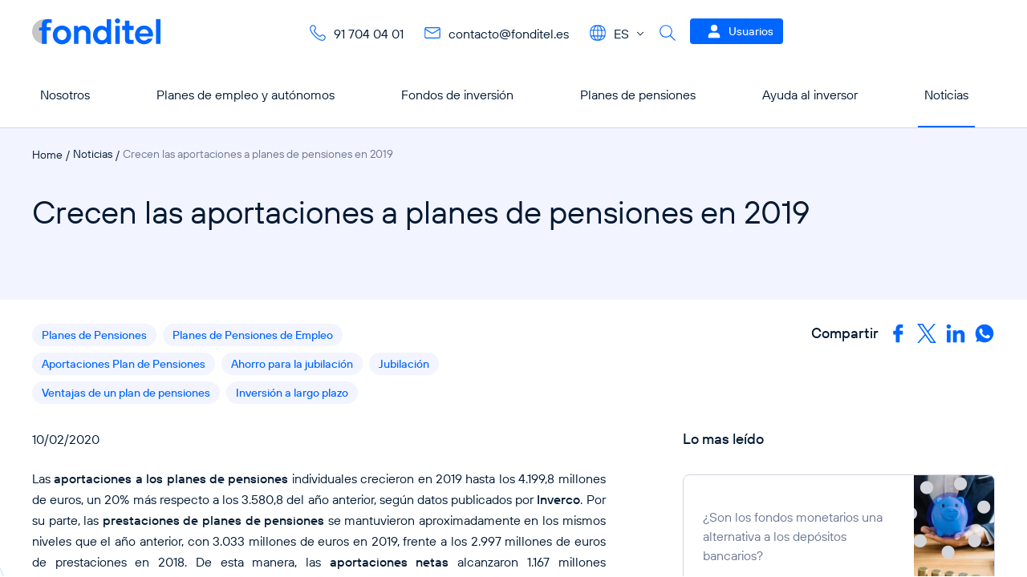

--- FILE ---
content_type: text/html
request_url: https://www.fonditel.es/noticias/crecen-aportaciones-planes-pensiones-2019/
body_size: 630
content:
<!doctype html><html lang="en"><head><meta charset="utf-8"/><title>Planes de Pensiones y Fondos de Inversión FONDITEL</title><base href="/"/><meta name="color-scheme" content="light"/><meta name="viewport" content="viewport-fit=cover,width=device-width,initial-scale=1,minimum-scale=1,maximum-scale=1,user-scalable=no"/><meta name="format-detection" content="telephone=no"/><meta name="msapplication-tap-highlight" content="no"/><meta name="theme-color" content="#0066ff"/><link rel="manifest" href="/manifest.json"/><link rel="shortcut icon" type="image/png" href="/favicon.png"/><meta name="apple-mobile-web-app-capable" content="yes"/><meta name="apple-mobile-web-app-title" content="Planes de Pensiones y Fondos de Inversión FONDITEL"/><meta name="apple-mobile-web-app-status-bar-style" content="black"/><script defer="defer" src="/static/js/main.649872cf.js"></script><link href="/static/css/main.68d47bd0.css" rel="stylesheet"></head><script defer="defer" type="text/javascript" src="/assets/js/autoscript.js"></script><body><div id="root"></div><script defer src="https://static.cloudflareinsights.com/beacon.min.js/vcd15cbe7772f49c399c6a5babf22c1241717689176015" integrity="sha512-ZpsOmlRQV6y907TI0dKBHq9Md29nnaEIPlkf84rnaERnq6zvWvPUqr2ft8M1aS28oN72PdrCzSjY4U6VaAw1EQ==" data-cf-beacon='{"rayId":"99ba6e61ae78360b","version":"2025.9.1","serverTiming":{"name":{"cfExtPri":true,"cfEdge":true,"cfOrigin":true,"cfL4":true,"cfSpeedBrain":true,"cfCacheStatus":true}},"token":"800a7d164a72430c8e1c3c131803f3d0","b":1}' crossorigin="anonymous"></script>
</body></html>

--- FILE ---
content_type: text/css
request_url: https://www.fonditel.es/static/css/main.68d47bd0.css
body_size: 24510
content:
.initApp{height:100vh;overflow:hidden;padding-bottom:calc(env(safe-area-inset-bottom)/8);padding-top:env(safe-area-inset-top);width:100vw}.initApp>div{height:100%}.initApp [data-component-name=Carousel]{pointer-events:none}.initApp [data-component-name=Carousel] button[data-component-name=Touchable]{display:none!important}.initApp [data-component-name=Carousel] [data-item=true]{scroll-margin:0;width:100vw!important}.initApp__header{height:375px;position:relative;width:100%;z-index:1}@media(max-height:590px){.initApp__header{height:300px}}@media(max-height:520px){.initApp__header{height:252px}}@media(max-height:470px){.initApp__header{height:200px}}.initApp__header:before{background:linear-gradient(180deg,#fff,#06f);border-radius:50%;content:"";height:405px;left:-88px;position:absolute;top:-114px;transition:all .4s;width:405px;z-index:1}@media(max-height:590px){.initApp__header:before{height:315px;width:315px}}@media(max-height:520px){.initApp__header:before{height:265px;width:265px}}@media(max-height:470px){.initApp__header:before{opacity:.4}}.initApp__header:after{background:#fff;border-radius:50%;content:"";height:403px;left:-87px;position:absolute;top:-113px;transition:all .4s;width:403px;z-index:2}@media(max-height:590px){.initApp__header:after{height:313px;width:313px}}@media(max-height:520px){.initApp__header:after{height:263px;width:263px}}.initApp__header .image{left:-95px;opacity:1;position:absolute;top:33px;transition:all .3s;z-index:5}.initApp__header .image-step-1{z-index:4}.initApp__header .image-step-1,.initApp__header .image-step-2{left:-95px;opacity:0;position:absolute;top:33px;transition:all .3s}.initApp__header .image-step-2{z-index:3}.initApp__header.step-1:before{height:372px;left:14px;top:-37px;width:372px}@media(max-height:590px){.initApp__header.step-1:before{height:282px;width:282px}}@media(max-height:520px){.initApp__header.step-1:before{height:232px;width:232px}}.initApp__header.step-1:after{height:370px;left:15px;top:-36px;width:370px}@media(max-height:590px){.initApp__header.step-1:after{height:280px;width:280px}}@media(max-height:520px){.initApp__header.step-1:after{height:230px;width:230px}}.initApp__header.step-1 .image{left:calc(100% - 280px);opacity:0;top:33px}.initApp__header.step-1 .image-step-1{left:calc(100% - 280px);opacity:1;top:33px}.initApp__header.step-1 .image-step-2{left:calc(100% - 280px);opacity:0;top:33px}.initApp__header.step-2:before{background:linear-gradient(120deg,#fff,#06f);height:409px;left:calc(100% - 256px);top:19px;width:409px}@media(max-height:590px){.initApp__header.step-2:before{height:319px;width:319px}}@media(max-height:520px){.initApp__header.step-2:before{height:269px;width:269px}}.initApp__header.step-2:after{height:407px;left:calc(100% - 255px);top:20px;width:407px}@media(max-height:590px){.initApp__header.step-2:after{height:317px;width:317px}}@media(max-height:520px){.initApp__header.step-2:after{height:267px;width:267px}}.initApp__header.step-2 .image,.initApp__header.step-2 .image-step-1{left:16px;opacity:0;top:35px}.initApp__header.step-2 .image-step-2{left:16px;opacity:1;top:35px}.initApp__slider{position:relative;z-index:2}.copyToClipBoard--copy{left:60px;position:absolute;top:100px}@media screen and (max-width:1024px){.copyToClipBoard--copy{left:60px;top:80px}}@media screen and (max-width:768px){.copyToClipBoard--copy{left:60px;top:75px}}.empty-state-custom-box [data-component-name=EmptyState]{max-width:100%}.empty-card{text-align:center}.empty-card ._1wpwyyp1{margin:0 auto}.empty-card .boxContent{max-width:460px;width:100%}.fingerprintApp{height:100vh;padding-bottom:env(safe-area-inset-bottom)}.fingerprintApp__content{height:calc(100vh - 142px - env(safe-area-inset-bottom))}.fingerprintApp [data-component-name=Text3]{display:inline-block;text-align:center;width:100%}.form-incomplete-register-page{margin:0 auto;max-width:1016px;min-height:calc(100vh - 80px);position:relative;width:100%}@media only screen and (max-width:1023px){.form-incomplete-register-page{min-height:calc(100vh - 57px)}}.nativeapp .form-incomplete-register-page{min-height:100vh;padding-bottom:env(safe-area-inset-bottom);padding-top:env(safe-area-inset-top)}.globalPositionCards--cards .boxValue{position:relative;text-align:center}@media(max-width:1024px){.globalPositionCards--cards .boxValue{text-align:center}}.globalPositionCards--cards .boxValue:before{content:"";height:100%;left:-5%;position:absolute;top:0;width:1px}.globalPositionCards--cards .boxValue.box--first:before{display:none}.globalPositionCards--cards .totalBox{gap:20px;position:relative}.globalPositionCards--cards .totalBox:before{content:"";height:100%;left:50%;position:absolute;top:0;width:1px}.globalPositionCards--cards .totalBox--total1{width:100%}.globalPositionCards--cards .totalBox--total1 .totalBox__item{max-width:calc(50% - 10px)}@media(max-width:460px){.globalPositionCards--cards .totalBox--total3{grid-template-columns:1.2fr 1fr 1fr}}.globalPositionCards--cards .totalBox--total3:before{left:36%}@media(max-width:768px){.globalPositionCards--cards .totalBox--total3:before{left:40%}}@media(max-width:576px){.globalPositionCards--cards .totalBox--total3:before{left:46%}}@media(max-width:460px){.globalPositionCards--cards .totalBox--total3:before{left:33%}}.globalPositionCards--cards .totalBox--total3:after{content:"";height:100%;left:72%;position:absolute;top:0;width:1px}@media(max-width:576px){.globalPositionCards--cards .totalBox--total3:after{left:77%}}@media(max-width:460px){.globalPositionCards--cards .totalBox--total3:after{left:67%}}.doughnutGraph--content{opacity:1;transition:all .3s cubic-bezier(.165,.84,.44,1)}.doughnutGraph--content .selectBox{max-width:240px;width:100%}@media(max-width:768px){.doughnutGraph--content .selectBox{max-width:100%}}.doughnutGraph--content.loading{opacity:.7;pointer-events:none}.portfolio-composition-chart{margin:0 auto;max-width:500px;min-height:400px}@media only screen and (max-width:600px){.portfolio-composition-chart{min-height:250px}}.globalPositionControlCommision--content .flexWidth{display:flex;justify-content:center}.globalPositionControlCommision--content .boxWidth>span{display:inline-block;text-align:center;width:100%}.globalPositionPromoter--content .flexWidth{display:flex;justify-content:center}.globalPositionPromoter--content .boxWidth>span{display:inline-block;text-align:center;width:100%}.form-selector-profile{margin:0 auto;max-width:917px;position:relative;width:100%}.divTag{cursor:pointer}.lastNews--content .align-right{text-align:right}@media(max-width:768px){.lastNews--content .align-right{text-align:left}}.numbers-container{overflow:hidden}.numbers--content{position:relative}.numbers--content>div{position:relative;z-index:1}.numbers--content:after{background:url(/static/media/intersect.2d081cf1722bf5c62195.svg) no-repeat;background-position:50%;background-size:contain;content:"";height:100%;left:0;position:absolute;top:-250px;transform:rotate(3deg);width:100%;z-index:0}.numbers--content .itemNumber>div{min-height:308px}@media(max-width:768px){.numbers--content .itemNumber>div{min-height:250px}}.noImageHero{position:relative}.noImageHero:before{content:"";height:calc(100% - 150px);left:0;overflow:hidden;position:absolute;top:0;width:100%;z-index:1}.noImageHero--noChildren:before{height:100%}.noImageHero__content{position:relative;z-index:2}.noImageHero--fullHead{max-width:calc(100% - 200px);width:100%}@media(max-width:768px){.noImageHero--fullHead{max-width:100%}}@media(max-width:1024px){.imageHero__image{display:flex;justify-content:center}}.imageHero__image img{background:#0000!important}.hero--html{font-size:18px;line-height:24px;margin:16px 0}.hero--html p{margin-bottom:24px}.hero--html p:last-child{margin-bottom:0}@media(max-width:1024px){.hero--html{font-size:16px;line-height:24px}}.calculatorHero{overflow:hidden;position:relative}.calculatorHero:before{content:"";height:calc(100% - 125px);left:0;min-height:450px;overflow:hidden;position:absolute;top:0;width:100%;z-index:1}@media(max-width:1024px){.calculatorHero:before{height:100%;min-height:0}}.calculatorHero__left,.calculatorHero__right{position:relative;z-index:2}.calculatorHero__right{display:flex;justify-content:flex-end}@media(max-width:1024px){.calculatorHero__right{justify-content:center}}.heroShadow{padding-top:127px!important;position:relative}@media(max-width:768px){.heroShadow{padding-top:48px!important}}.heroShadow__background{height:calc(100% - 150px);left:0;overflow:hidden;position:absolute;top:0;width:100%;z-index:1}.heroShadow__color{height:100%;position:relative;width:100%}@media(max-width:768px){.heroShadow__color{height:calc(100% - 166px);overflow:hidden}}.heroShadow__color:before{background:radial-gradient(circle,#67e0e5 0,#67e0e557 100%);border-radius:100%;bottom:-144px;content:"";filter:blur(50px);height:378px;left:calc(50% - 130px);position:absolute;width:378px;z-index:1}@media(max-width:768px){.heroShadow__color:before{bottom:-20px;height:160px;left:-20px;width:160px}}.heroShadow__color:after{background:radial-gradient(circle,#06f 0,#0066ffa1 100%);border-radius:100%;bottom:-30px;content:"";filter:blur(50px);height:541px;left:calc(50% + 270px);position:absolute;width:541px;z-index:1}@media(max-width:768px){.heroShadow__color:after{bottom:15px;height:236px;left:calc(50% - 40px);width:236px}}.heroShadow .imageBox{height:950px;left:calc(50% - 103px);position:absolute;top:90px;width:950px}@media(max-width:768px){.heroShadow .imageBox{bottom:-260px;height:555px;left:calc(50% - 356px);top:auto;width:555px}}.heroShadow .imageBox__radial{border-radius:50%;overflow:hidden;position:relative;z-index:2}.heroShadow__content{position:relative;z-index:2}.heroShadow__content .textBox{max-width:576px;width:100%}@media(max-width:768px){.heroShadow__content .textBox{max-width:100%;padding-bottom:330px}}.heroShadow.fullHeight{min-height:520px}@media(max-width:1024px){.heroShadow.fullHeight{min-height:270px}}@media(max-width:768px){.heroShadow.fullHeight{min-height:0}}.heroShadow.fullHeight .heroShadow__background{height:100%}@media(max-width:768px){.heroShadow.fullHeight .heroShadow__color{height:100%}}.heroShadow.fullHeight .heroShadow__color:before{left:calc(50% - 80px)}@media(max-width:1024px){.heroShadow.fullHeight .heroShadow__color:before{bottom:-240px;left:calc(50% - 40px)}}@media(max-width:768px){.heroShadow.fullHeight .heroShadow__color:before{display:none}}.heroShadow.fullHeight .heroShadow__color:after{bottom:-94px;left:calc(50% + 290px)}@media(max-width:1024px){.heroShadow.fullHeight .heroShadow__color:after{bottom:-225px}}@media(max-width:768px){.heroShadow.fullHeight .heroShadow__color:after{bottom:15px;height:236px;left:190px;width:236px}}@media(max-width:1024px){.heroShadow.fullHeight .heroShadow__content .textBox{max-width:395px}}@media(max-width:768px){.heroShadow.fullHeight .heroShadow__content .textBox{max-width:100%;padding-bottom:376px}}.heroShadow.fullHeight .imageBox{height:850px;left:calc(50% - 53px);top:70px;width:850px}.heroShadow.fullHeight .imageBox [data-component-name=Image] img{height:475px}@media(max-width:1024px){.heroShadow.fullHeight .imageBox{left:calc(50% + 2px);top:17px}}@media(max-width:768px){.heroShadow.fullHeight .imageBox{bottom:-260px;height:555px;left:-170px;top:auto;width:555px}.heroShadow.fullHeight .imageBox [data-component-name=Image] img{height:325px}}.chipTabs{display:flex;justify-content:center}#empleado .BoxIcon,#promotor .BoxIcon{max-width:288px;width:100%}@media(min-width:1024px){.summaryOperate--content .boxResults.box--auto{display:inline-block;width:auto}.summaryOperate--content .boxResults.box--auto .boxValue{min-width:170px}}.summaryOperate--content .boxResults .boxValue{position:relative;text-align:center}@media(max-width:1024px){.summaryOperate--content .boxResults .boxValue{text-align:left}}.summaryOperate--content .boxResults .boxValue:before{content:"";height:100%;left:-3.5%;position:absolute;top:0;width:1px}@media(max-width:1024px){.summaryOperate--content .boxResults .boxValue:before{display:none}}.summaryOperate--content .boxResults .boxValue.box--first:before{display:none}.table--operationsInProgress-new .row{margin:6px 0 8px}.table--operationsInProgress-new .col-1,.table--operationsInProgress-new .col-2{width:160px}.table--operationsInProgress-new .col-3{width:200px}.table--operationsInProgress-new .col-4{text-align:center;width:120px;width:140px}.table--operationsInProgress-new .col-5{text-align:center;width:75px}.table--operationsInProgress-operations .row{margin:6px 0 8px}.table--operationsInProgress-operations .col-1,.table--operationsInProgress-operations .col-2,.table--operationsInProgress-operations .col-3{width:130px}.table--operationsInProgress-operations .col-4{width:200px}.table--operationsInProgress-operations .col-5{width:110px}.table--operationsInProgress-operations .col-6{text-align:center;width:140px}.table--operationsInProgress-operations .col-7{text-align:center;width:70px}@media only screen and (min-width:1224px){.table--operationsInProgress-operations .col-1,.table--operationsInProgress-operations .col-2,.table--operationsInProgress-operations .col-3{width:110px}.table--operationsInProgress-operations .col-4{width:170px}.table--operationsInProgress-operations .col-5{width:95px}}.tabs--operationsInProgress{left:0;position:fixed;top:calc(35px + env(safe-area-inset-top))}.with-tabs--operationsInProgress{margin-top:32px}@supports(margin-top:env(safe-area-inset-top)){.plt-ios .with-tabs--operationsInProgress{margin-top:env(safe-area-inset-top)}}.detail-operationsInProgress{max-height:0;opacity:0;overflow:hidden;transition:all .3s cubic-bezier(.165,.84,.44,1)}.detail-operationsInProgress.visible{max-height:500vh;opacity:1}.scrollable-container{height:400px;overflow:hidden;position:relative;width:300px}.scrollable-content{height:100%;overflow:auto;padding-right:17px;width:100%}.scrollable-content::-webkit-scrollbar{width:.8em}.scrollable-content::-webkit-scrollbar-track{background-color:#0000}.box--totalBalance{border-radius:8px}.box--totalBalance .box--icon{background:#ffffff1a}.annualEvolutionGraph--content .boxWidth{min-width:90px;text-align:center}@media(max-width:480px){.annualEvolutionGraph--content .boxWidth{min-width:70px}}.annualEvolutionGraph--content .boxWidth--color{border-radius:8px}.annualEvolutionGraph--content.fullBlock .chartLegend{display:flex;justify-content:flex-end;width:100%}.annualEvolutionGraph--content.fullBlock .chartLegend>div{max-width:470px;width:100%}@media(max-width:1024px){.annualEvolutionGraph--content.fullBlock .chartLegend>div{margin:0 auto;max-width:94%}}@media(max-width:768px){.annualEvolutionGraph--content.fullBlock .chartLegend>div{max-width:100%}}.generalInformation--content .html-content *{font-size:20px;font-weight:300;line-height:28px}.generalInformation--content .html-content p{margin-bottom:0}.generalInformation--content .html-content ol,.generalInformation--content .html-content ol li,.generalInformation--content .html-content ul,.generalInformation--content .html-content ul li{margin:0}.generalInformation--content .html-content ul{list-style-type:none!important}.generalInformation--content .html-content ul li{position:relative}.generalInformation--content .html-content ul li:before{background-color:currentColor;border-radius:50%;content:"";height:4px;left:-17px;position:absolute;top:12px;width:4px}.historicalProfitability--content .boxWidth{min-width:90px;text-align:center}@media(max-width:480px){.historicalProfitability--content .boxWidth{min-width:70px}}.historicalProfitability--content .boxWidth--color,.historicalProfitability--content .boxWidth--lightColor{border-radius:8px}.historicalProfitability--content .boxWidth--lightColor{min-width:196px}.historicalProfitability--content .inlineItems--end{justify-items:end}@media(min-width:1024px){.historicalProfitability--content .inlineItems--endDesktop{justify-items:end}}@media(max-width:1024px){.historicalProfitability--content .center--movile{display:flex!important;flex-wrap:wrap;justify-content:center}}.profitabilityValues--content .boxValue{min-width:196px;text-align:center}@media(max-width:576px){.profitabilityValues--content .boxValue{min-width:0}}.profitabilityValues--content .boxValue--color{border-radius:8px}@media(max-width:992px){.profitabilityValues--content .boxValue--center{text-align:center}.profitabilityValues--content [data-center=true]{position:relative;row-gap:22px!important}}.profitabilityValues--content [data-center=true] .divider{position:relative}@media(max-width:992px){.profitabilityValues--content [data-center=true] .divider{position:inherit}}.profitabilityValues--content [data-center=true] .divider:before{content:"";height:100%;left:-50px;position:absolute;top:0;width:1px}@media(max-width:992px){.profitabilityValues--content [data-center=true] .divider:before{height:55px;left:50%}}.risk--content{border-radius:16px}.risk--content [data-center=true]{display:inline-block;width:100%}.risk--content .infoBox{max-width:154px;width:100%}.risk--content .infoBox.align-right{text-align:right}@media(max-width:1024px){.infoContract--content{border-radius:0!important;position:relative}.infoContract--content:before{content:"";height:1px;left:0;position:absolute;top:0;width:100%}}@media(min-width:1024px){.infoContract--content.box--auto{display:inline-block;width:auto}.infoContract--content.box--auto .boxValue{min-width:145px}}.infoContract--content .boxValue{position:relative}@media(max-width:1024px){.infoContract--content .boxValue{text-align:center}}.infoContract--content .boxValue:before{content:"";height:100%;left:-15%;position:absolute;top:0;width:1px}@media(max-width:1024px){.infoContract--content .boxValue:before{display:none}}.infoContract--content .boxValue.box--first:before{display:none}@media(min-width:1024px){.contractData--content .boxResults.box--auto{display:inline-block;width:auto}.contractData--content .boxResults.box--auto .boxValue{min-width:170px}}.contractData--content .boxResults .boxValue{position:relative;text-align:center}@media(max-width:1024px){.contractData--content .boxResults .boxValue{text-align:center}}.contractData--content .boxResults .boxValue:before{content:"";height:100%;left:-5%;position:absolute;top:0;width:1px}@media(max-width:1024px){.contractData--content .boxResults .boxValue:before{display:none}}.contractData--content .boxResults .boxValue.box--first:before{display:none}.contractData--content .html-content ol,.contractData--content .html-content ul{margin:0}.contractData--content .html-content ol li,.contractData--content .html-content ul li{font-size:14px;line-height:20px;margin:0}.contractData--content .html-content ul{list-style-type:none!important;padding-left:23px}.contractData--content .html-content ul li{position:relative}.contractData--content .html-content ul li:before{background-color:currentColor;border-radius:50%;content:"";height:3px;left:-13px;position:absolute;top:9px;width:3px}.movements--content .blockFilters{align-items:center;display:flex;gap:12px;justify-content:space-between}@media(max-width:1024px){.movements--content .blockFilters{flex-direction:column}}.movements--content .blockFilters .filterGroup{align-items:center;display:flex;gap:16px}@media(max-width:1024px){.movements--content .blockFilters .filterGroup{flex-direction:column;width:100%}.movements--content .blockFilters .filterGroup--options{flex-direction:row}.movements--content .blockFilters .filterGroup--options button{width:50%}.movements--content .blockFilters .filterGroup--options.one-button button{width:100%}}.movements--content .blockFilters .group--date{min-width:368px}@media(max-width:1024px){.movements--content .blockFilters .group--date{min-width:0;width:100%}.movements--content .blockFilters .group--button{width:100%}}.table--movements .row{margin:6px 0 8px}.table--movements .col{text-align:center;width:125px}.table--movements .col-icon,.table--movements .col-tag{text-align:center;width:65px}.detail-movements{margin-bottom:-24px;max-height:0;opacity:0;overflow:hidden;transition:all .3s cubic-bezier(.165,.84,.44,1)}.detail-movements.visible{max-height:100vh;opacity:1}.accordion-item button[data-component-name=Row]{background:none}.accordion-item button[data-component-name=Row]>div{padding:0!important}.accordion-item .accordion-content-item{max-height:0;opacity:0;overflow:hidden;transition:all .3s cubic-bezier(.165,.84,.44,1)}.accordion-item .accordion-content-item.visible{max-height:400vh;opacity:1;padding:inherit}#iframeSignaturitSignContract{height:calc(100vh - 178px)}@media only screen and (max-width:1023px){#iframeSignaturitSignContract{height:calc(100vh - 114px)}}.riskLevelBox{max-width:188px}.faqs--container [data-component-name=RowList]{position:relative}@media(max-width:1024px){.faqs--container [data-component-name=RowList]{left:-32px;width:calc(100% + 64px)}}@media(max-width:768px){.faqs--container [data-component-name=RowList]{left:-16px;width:calc(100% + 32px)}}.faqs--container [data-component-name=RowList]:before{content:"";height:1px;left:0;position:absolute;top:0;width:100%}.faqs--container [data-list-menu=true] button{position:relative}@media(max-width:1024px){.faqs--container [data-list-menu=true] button{padding-left:16px;padding-right:16px}}.faqs--container [data-list-menu=true] button+div,.faqs--container [data-list-menu=true] button>div{padding-left:0;padding-right:0}.faqs--container .hr--vertical{height:100%;position:absolute;right:0;top:0;width:4px}.faqs--container .pane-menu{position:relative}.faqs--container .pane-menu:before{content:"";height:calc(100% - 80px);left:-25px;position:absolute;top:0;width:1px}@media(max-width:1368px){.faqs--container .pane-menu:before{left:-16px}}@media(max-width:1024px){.faqs--container .pane-menu:before{display:none}}.faqs--container .html-content p{font-size:16px;line-height:24px;margin-bottom:16px}.faqs--container .html-content p:last-of-type{margin-bottom:0}@media(max-width:1024px){.faqs--container .html-content p{font-size:14px}}.faqs--container .html-content p strong{font-weight:600}.calculatorBox{max-width:474px;width:100%}.calculatorBox .inline--inputInfo{grid-template-columns:2fr}.calculatorPage--content .result--box .boxWidth{min-width:90px;text-align:center}@media(max-width:480px){.calculatorPage--content .result--box .boxWidth{min-width:70px}}.calculatorPage--content .result--box .boxWidth--color{border-radius:8px}.calculatorPage--content .result--box .boxWidth--xl{min-width:150px}.calculatorPage--content .result--box .inlineItems--end{justify-items:end}@media(max-width:768px){.calculatorPage--content .result--box .flexAlignCenter{display:flex;justify-content:center}}.calculatorPage--content .result--card .verticalDivider{height:100%;width:1px}.guides-reports .reportsBoxed{height:100%}.guides-reports .html-content ol,.guides-reports .html-content ul{margin-top:0;padding-left:23px;text-align:inherit}.guides-reports .html-content ol li,.guides-reports .html-content ul li{font-size:16px;line-height:24px;margin:0;text-align:inherit}@media(max-width:1024px){.guides-reports .html-content ol li,.guides-reports .html-content ul li{font-size:14px}}.footer-private-area{bottom:0;padding-bottom:calc(env(safe-area-inset-bottom)/3);position:fixed;text-align:center;transform:translateZ(0);width:100vw}.form--srcollY [data-component-name=ButtonLayout]{margin:0}.table--contractsCustomer .row{margin:6px 0 8px}.table--contractsCustomer .col-1{width:260px}.table--contractsCustomer .col-2{text-align:center;width:160px}.table--contractsCustomer .col-3{text-align:center;width:90px}@media only screen and (min-width:1190px){.table--contractsCustomer .col-1{width:500px}}.user-menu-page{left:-16px;position:relative;width:100vw!important}.landingPage--content .html-content p{font-size:20px;font-weight:300;line-height:28px;margin-bottom:24px}@media(max-width:1024px){.landingPage--content .html-content p{font-size:18px;line-height:24px;margin-bottom:16px}}.landingPage--content .html-content ol,.landingPage--content .html-content ul{margin:0}.landingPage--content .html-content ol li,.landingPage--content .html-content ul li{font-size:20px;font-weight:300;line-height:28px;margin-bottom:24px}@media(max-width:1024px){.landingPage--content .html-content ol li,.landingPage--content .html-content ul li{font-size:18px;line-height:24px;margin-bottom:16px}}.landingPage--content .html-content ul{list-style-type:none!important;padding:0}.landingPage--content .html-content ul li{padding-left:24px;position:relative}.landingPage--content .html-content ul li:before{background:currentColor;border-radius:100%;content:"";height:5px;left:6px;position:absolute;top:11px;width:5px}.landingPage--content .html-content.hero--extraContent{margin-top:16px}.landingPage--content .html-content.hero--extraContent p{font-size:18px;font-weight:400;line-height:24px}@media(max-width:1024px){.landingPage--content .html-content.hero--extraContent p{font-size:16px;line-height:24px}}.landingPage--content .html-content.hero--extraContent a{color:currentColor!important;text-decoration:underline;transition:all .4s}.landingPage--content .html-content.hero--extraContent a:hover{opacity:.8}.landingPage--content .html-content.hero--extraContent ul li{font-size:18px;font-weight:400;line-height:24px;margin-bottom:16px;padding-left:20px}.landingPage--content .html-content.hero--extraContent ul li:before{background:currentColor;height:3px;left:6px;top:11px;width:3px}@media(max-width:1024px){.landingPage--content .html-content.hero--extraContent ul li{font-size:16px;line-height:24px;margin-bottom:16px}}.landingPage--content .html-content.dataCard--extraContent{margin-top:16px}.landingPage--content .html-content.dataCard--extraContent p{font-size:16px;font-weight:400;line-height:24px}@media(max-width:1024px){.landingPage--content .html-content.dataCard--extraContent p{font-size:16px;line-height:24px}}.landingPage--content .html-content.dataCard--extraContent ul li{font-size:16px;font-weight:400;line-height:24px;margin-bottom:0;padding-left:20px;text-align:inherit}.landingPage--content .html-content.dataCard--extraContent ul li:before{background:currentColor;height:3px;left:6px;top:11px;width:3px}.landingPage--content .html-content.boxIcon--content p{font-size:18px;font-weight:400;line-height:24px;margin-bottom:0;text-align:center}@media(max-width:1024px){.landingPage--content .html-content.boxIcon--content p{font-size:18px;line-height:24px}}.landingPage--content .html-content.boxIcon--content ul li{font-size:18px;font-weight:400;line-height:24px;margin-bottom:0;text-align:center}.landingPage--content .html-content.boxIcon--content ul li:before{background-color:#0000;color:currentColor;content:"•";left:inherit;margin-right:8px;position:relative;top:inherit}.landingPage--content .html-content.chipTabs--content h2{font-size:40px;font-weight:300;line-height:48px;margin:32px 0}@media(max-width:1024px){.landingPage--content .html-content.chipTabs--content h2{font-size:28px;line-height:32px;margin:24px 0}}.landingPage--content .html-content.chipTabs--content h3{font-size:32px;font-weight:300;line-height:40px;margin:24px 0}@media(max-width:1024px){.landingPage--content .html-content.chipTabs--content h3{font-size:24px;line-height:32px;margin:16px 0}}.landingPage--content .html-content.chipTabs--content h4{font-size:28px;font-weight:300;line-height:32px;margin:24px 0}@media(max-width:1024px){.landingPage--content .html-content.chipTabs--content h4{font-size:20px;line-height:24px;margin:16px 0}}.landingPage--content .html-content.chipTabs--content ol,.landingPage--content .html-content.chipTabs--content ul{margin-bottom:24px}.landingPage--content .html-content.chipTabs--content ol li,.landingPage--content .html-content.chipTabs--content ul li{font-size:20px;line-height:28px;margin-bottom:0}@media(max-width:1024px){.landingPage--content .html-content.chipTabs--content ol li,.landingPage--content .html-content.chipTabs--content ul li{font-size:18px;line-height:24px;margin-bottom:0}}.landingPage--content .html-content.chipTabs--content ol{padding-left:30px}.landingPage--content .html-content.chipTabs--content p{font-size:20px;line-height:28px;margin-bottom:0}@media(max-width:1024px){.landingPage--content .html-content.chipTabs--content p{font-size:18px;line-height:24px;margin-bottom:0}}.landingPage--content .html-content.hero--hiddenImage{visibility:hidden!important}.landingPage--content .bg--alternative .html-content.hero--extraContent p{margin-bottom:0}.landingPage--content .bg--alternative .html-content.hero--extraContent ul{margin-bottom:16px}.landingPage--content .bg--alternative .html-content.hero--extraContent ul li{margin-bottom:0;margin-top:0}@media(max-width:1024px){.landingPage--content .bg--alternative .html-content.hero--extraContent ul li{margin-bottom:0}}.landingPage--content .blueText--block,.landingPage--content .limit--block{margin:0 auto;max-width:890px;width:100%}.landingPage--content .BoxIcon{max-width:288px;width:100%}.landingPage--content .isotopeGrid{position:relative}.landingPage--content .isotopeGrid:before{content:"";height:100%;left:0;max-height:480px;position:absolute;top:0;width:100%;z-index:1}.landingPage--content .isotopeGrid__content{position:relative;z-index:2}.landingPage--content .isotopeGrid__buttons{gap:32px;justify-content:center!important}.landingPage--content .fullImage--block{margin:0 auto;max-width:1115px;text-align:center;width:100%}.landingPage--content .fullImage--block>div{aspect-ratio:auto;display:flex;justify-content:center}.landingPage--content .fullImage--block img{max-height:586px;object-fit:contain;position:relative}@media(max-width:768px){.landingPage--content .fullImage--block img{max-height:100%;max-width:375px;width:100%}}.landingPage--content .fullImage--block.screenSize--same{max-width:463px}.landingPage--content .hero--reduceSize{margin-bottom:-160px;margin-top:-140px}.landingPage--content .landingPageERE--subtitle{margin-top:20px}.landingPage--content .landingPageERE--subtitle p{margin-bottom:8px!important}@media(max-width:1024px){.landingPage--content .landingPageERE--subtitle p{margin-bottom:16px}}.landingPage--content .landingPageERE--chipSkeleton{align-items:center;display:flex;justify-content:center}.landingPage--content .landingPageIRPF--containerVideos{margin:0 auto}.landingPage--content .landingPageIRPF--containerVideos .leftVideo{height:350px;margin-right:20px;width:49%}.landingPage--content .landingPageIRPF--containerVideos .rightVideo{height:350px;width:49%}@media only screen and (max-width:1025px){.landingPage--content .landingPageIRPF--containerVideos .leftVideo,.landingPage--content .landingPageIRPF--containerVideos .rightVideo{float:none;margin:20px auto 0;max-width:600px;width:100%}}.landingPage--content .landingPageIRPF--containerSingleVideo{margin:0 auto;max-width:800px;width:60%}.landingPage--content .landingPageIRPF--containerSingleVideo .video{height:350px;width:100%}@supports(padding-bottom:env(safe-area-inset-bottom)){.plt-ios #header-private{position:fixed}}#header-private{position:relative;z-index:3}@media only screen and (max-width:1024px){#header-private{z-index:10}}#header-private .menu-nav.fixed [data-component-name=IconButton]{display:none!important}#header-private .menu-nav.fixed .logo{margin-left:0}#header-private .profile-nav{height:120px;width:100vw}#header-private .profile-nav.fixed{background:linear-gradient(256.63deg,#06f 54.3%,#0094ffc9 160.25%)!important;padding-top:calc(env(safe-area-inset-top)/1.3);position:fixed;transform:translateZ(0)}#header-private .profile-nav.fixed:after{background-image:url(/static/media/header-private-big-line.673f0753b5edf8d56941.svg);background-position:120%;background-repeat:no-repeat;background-size:contain;content:"";height:100%;left:calc(50vw - 612px);margin:0 auto;max-width:1224px;position:absolute;top:0;width:100vw;z-index:-1}@media only screen and (max-width:1024px){#header-private .profile-nav.fixed{background:linear-gradient(156.74deg,#06f 26.27%,#0094ff 128.9%)!important}#header-private .profile-nav.fixed:after{background-image:url(/static/media/header-private-small-line.68f3cc0896535d92e235.svg);background-position:100% 100%;height:70%;left:0;top:30%}#header-private .profile-nav{height:calc(106px + env(safe-area-inset-top))}}#header-private .profile-nav.small{height:44px}#header-private .profile-nav.small:after{display:none}@media only screen and (max-width:1024px){#header-private .profile-nav.small{height:calc(44px + env(safe-area-inset-top)/1.2)}}#header-private .profile-nav.small .title-center{width:calc(100vw - 32px)}#header-private .profile-nav.small .title-center.with-back{width:calc(100vw - 120px)}@media only screen and (max-width:480px){#header-private .profile-nav.small .title-center.with-back{width:calc(100vw - 115px)}}#header-private .private-nav.fixed{max-height:calc(100vh - 204px);max-width:307px;min-height:calc(100vh - 198px);overflow-x:hidden;overflow-y:auto;position:fixed;transform:translateZ(0);width:100%}#header-private .private-nav.fixed:before{bottom:0;content:"";height:100%;left:0;position:absolute;width:calc(100% - 31px)}#header-private .private-nav.fixed::-webkit-scrollbar-track{background-color:#0000;border:none}#header-private .private-nav.fixed::-webkit-scrollbar{background-color:#d1d5e4;border-radius:50px;width:2px}#header-private .private-nav.fixed::-webkit-scrollbar-thumb{background-color:#919abe;border-radius:50px}#header-private .private-nav.fixed::-webkit-scrollbar-thumb:active,#header-private .private-nav.fixed::-webkit-scrollbar-thumb:hover{background-color:#fff;border:1px solid #fff}@media only screen and (max-width:1223px){#header-private .private-nav.fixed{max-width:318px}}#header-private .private-nav.fixed>div:first-child{position:relative;width:calc(100% - 31px);z-index:1}#header-private .private-nav.collapsed{left:-288px;max-height:150px;overflow:hidden;transition:all .3s cubic-bezier(.165,.84,.44,1)}#header-private .private-nav.active{left:0;max-height:calc(100vh - 204px);overflow-y:auto}#header-private .private-nav .option-selected{height:72px;position:relative;right:-18px;width:4px}#header-private .private-nav .private-nav-button{position:absolute;right:0;top:64px;width:37px;z-index:0}#header-private .private-nav .private-nav-button .hideMenu{height:86px}#header-private .private-nav .private-nav-button .hideMenu__text{height:100%;padding:10px 4px 9px 9px!important;position:relative}#header-private .private-nav .private-nav-button .hideMenu__text:after{bottom:19px;content:attr(data-after-content);font-size:14px;font-weight:500;left:2px;line-height:20px;position:absolute;transform:rotate(90deg)}#header-private .menu-vertical{background-color:#fff;background-image:url(/static/media/mask-bg-menu.3e9c4601405300e577d1.svg);background-position:-80vw 50vh;background-repeat:no-repeat;height:100vh;opacity:0;overflow:auto;padding-bottom:70px;position:fixed;top:-100vh;transform:translateZ(0);transition:all .3s cubic-bezier(.165,.84,.44,1);z-index:999;z-index:4}#header-private .menu-vertical.visible{opacity:1;top:0}#header-private .menu-vertical .option-selected{height:72px;position:relative;right:-16px;width:4px}.user-menu-fixed{margin-top:-50vh;opacity:0;position:fixed;transform:translateZ(0);transition:all .3s cubic-bezier(.77,0,.175,1);z-index:9}.user-menu-fixed.visible{margin-top:-4px;opacity:1}.onboardingApp{-webkit-backdrop-filter:blur(10px);backdrop-filter:blur(10px);height:100vh;left:0;overflow:hidden;padding-bottom:env(safe-area-inset-bottom)/7;padding-top:env(safe-area-inset-top);position:fixed;top:0;transform:translateZ(0);width:100vw;z-index:999}.onboardingApp.hide{display:none}.onboardingApp:before{background-color:#00000080;background-position:top;background-size:cover;z-index:1}.onboardingApp:after,.onboardingApp:before{content:"";height:100%;left:0;position:absolute;top:0;width:100%}.onboardingApp:after{background:#00000029;z-index:2}.onboardingApp>div{height:100%;position:relative;z-index:3}.onboardingApp [data-component-name=Carousel]{pointer-events:none}.onboardingApp [data-component-name=Carousel] button[data-component-name=Touchable]{display:none!important}.onboardingApp [data-component-name=Carousel] [data-item=true]{padding:0!important;scroll-margin:0;width:100vw!important}.onboardingApp__slider{position:relative;z-index:2}.onboardingApp__slider .step{height:calc(100vh - 52px - env(safe-area-inset-bottom) - env(safe-area-inset-top));position:relative}.onboardingApp__slider .step .stepText{position:absolute}.onboardingApp__slider .step img{border-radius:0}.onboardingApp__slider .step .stepIcon{align-content:flex-start;display:flex;justify-content:flex-start;margin-top:10px;position:relative}.onboardingApp__slider .step .stepIcon .iconHandUp{animation:slide-horizontal 2.45s ease-out infinite both;margin-top:10px}.onboardingApp__slider .step .stepIcon .iconChevronLeft{left:-20px;position:relative}.onboardingApp__slider .step .stepIcon .iconChevronLeft .iconChevron{position:relative;top:3px}.onboardingApp__slider .step .stepIcon .iconChevronLeft .iconChevron.last{left:-2px}.onboardingApp__slider .step.step-1{align-items:center;display:flex;justify-content:center}.onboardingApp__slider .step.step-2{align-items:flex-start;display:flex;justify-content:center}.onboardingApp__slider .step.step-2 .stepImage{padding-left:155px}.onboardingApp__slider .step.step-3{align-items:center;display:flex;padding-right:0}.onboardingApp__slider .step--textHome{left:calc(50% - 169px);top:calc(50% - 264px);width:208px}@media(max-width:375px){.onboardingApp__slider .step--textHome{left:20px;top:calc(50% - 250px)}}@media(max-height:570px){.onboardingApp__slider .step--textHome{left:calc(50% - 130px);top:calc(50% - 214px)}}.onboardingApp__slider .step--textProgress{left:calc(50% - 90px);top:calc(50% - 184px);width:208px}@media(max-width:375px){.onboardingApp__slider .step--textProgress{top:calc(50% - 155px)}}@media(max-height:570px){.onboardingApp__slider .step--textProgress{left:calc(50% - 58px);top:calc(50% - 120px)}}.onboardingApp__slider .step--textContract{left:calc(50% - 18px);top:calc(50% - 74px);width:190px}@media(max-width:375px){.onboardingApp__slider .step--textContract{left:auto;right:16px;top:calc(50% - 65px);width:180px}}@media(max-height:570px){.onboardingApp__slider .step--textContract{left:calc(50% + 10px);top:calc(50% - 30px);width:165px}}.onboardingApp__slider .step--textMail{left:calc(50% - 98px);text-align:right;top:calc(50% + 129px);width:190px}@media(max-width:375px){.onboardingApp__slider .step--textMail{left:auto;right:90px;top:calc(50% + 118px);width:175px}}@media(max-height:570px){.onboardingApp__slider .step--textMail{left:calc(50% - 110px);top:calc(50% + 101px);width:170px}}.onboardingApp__slider .step--textMenu{left:calc(50% - 33px);text-align:right;top:calc(50% + 222px);width:200px}@media(max-width:375px){.onboardingApp__slider .step--textMenu{left:auto;right:20px;top:calc(50% + 205px);width:150px}}@media(max-height:570px){.onboardingApp__slider .step--textMenu{left:calc(50% - 30px);top:calc(50% + 191px);width:165px}}.onboardingApp__slider .step--textUser{margin:16px auto 0;max-width:243px;position:relative!important;text-align:center;width:100%}.onboardingApp__slider .step--textPlans{margin-bottom:16px;position:relative!important;width:calc(100% - 16px)}.onboardingApp__footer{position:relative;z-index:2}@keyframes slide-horizontal{0%{opacity:.4;transform:translateX(0)}50%{opacity:1;transform:translateX(8px)}to{opacity:.4;transform:translateX(0)}}.sticky-scroll-to-top{bottom:-90px;opacity:0;overflow-x:visible!important;position:sticky;right:-90px;transition:all .3s;z-index:9}.sticky-scroll-to-top.visible{bottom:env(safe-area-inset-bottom);opacity:1}.sticky-scroll-to-top.with-footer-menu .button-scroll-to-top{bottom:70px}.button-scroll-to-top{bottom:20px;position:absolute;right:66px}@media only screen and (max-width:768px){.button-scroll-to-top{right:20px}}@supports(padding-bottom:env(safe-area-inset-bottom)){.plt-ios .page.private .content-private-area{padding-top:calc(44px + env(safe-area-inset-top)/1.2)}.plt-ios .page.private .content-private-area.big{padding-top:calc(120px + env(safe-area-inset-top)/1.3)}.plt-ios .content-public-area.with-header{padding-top:calc(44px + env(safe-area-inset-top)/1.2)}}.page.private>div{overflow-x:hidden}.page.private .content{overflow-x:hidden;width:100vw}.page.private .content-private-area{min-height:400px}.page.private .content-private-area>div{max-width:inherit}.page.private .content-private-area.with-footer-menu{padding-bottom:61px}@media only screen and (max-width:768px){.page.private .content-private-area .fullscreen{left:-16px;padding:16px}}.page.private .content-private-area .full{left:-16px;padding:0 16px;position:relative;width:100vw}.page.private .content-private-area .padding--none{padding:0!important}@media only screen and (min-width:768px){.page.private .content-private-area .fullscreen{left:-32px;padding:32px}.page.private .content-private-area .full{left:-32px;padding:0 32px}}@media only screen and (min-width:1024px){.page.private .content-private-area .fullscreen.inner{left:-40px;padding:0 40px}}@media only screen and (min-width:1224px){.page.private .content-private-area .fullscreen.inner{left:0;padding:0 0 0 46px}}@media only screen and (min-width:1368px){.page.private .content-private-area .fullscreen.inner{padding-left:96px}}@media only screen and (min-width:1024px){.page.private .content-private-area{left:0;position:relative}.page.private .content-private-area .inner{padding-left:0;width:100%}.page.private .content-private-area .full{left:-40px;padding:0 40px}.page.private .content-private-area .full [data-component-name=Carousel]{width:100%}}@media only screen and (min-width:1224px)and (min-height:550px){.page.private .content-private-area{left:288px}.page.private .content-private-area .inner{width:calc(100% - 288px)}.page.private .content-private-area .full{left:0;max-width:calc(50vw + 50% - 288px)}.page.private .content-private-area .full [data-component-name=Carousel]{width:calc(100% - 45px)}.page.private .content-private-area .full,.page.private .content-private-area .inner{padding-left:46px}.page.private .content-private-area .full .inner,.page.private .content-private-area .inner .inner{padding-left:0;width:100%}.page.private .content-private-area .full .inner [data-component-name=Carousel],.page.private .content-private-area .inner .inner [data-component-name=Carousel]{width:100%}.page.private .content-private-area .full{width:calc(50vw + 50% - 288px)}}@media only screen and (min-width:1368px)and (min-height:550px){.page.private .content-private-area .full{width:calc(50vw + 324px)}.page.private .content-private-area .full .inner [data-component-name=Carousel],.page.private .content-private-area .full [data-component-name=Carousel]{width:calc(100% - 72px)}.page.private .content-private-area .full,.page.private .content-private-area .inner{padding-left:74px}.page.private .content-private-area .full .inner,.page.private .content-private-area .inner .inner{padding-left:0;width:862px}}.page.private .content-private-area .full.first,.page.private .content-private-area .inner.first{padding-top:32px}.page.private .content-private-area .full>div,.page.private .content-private-area .inner>div{max-width:inherit}.page.private .content-private-area .fullscreen{position:relative;width:100vw}.content-formalize-contract{min-height:100vh}.content-formalize-contract .form{margin:0 auto;max-width:800px;width:100%}.content-formalize-contract .form>div{margin:0 auto;max-width:800px}.content-formalize-contract .form.large,.content-formalize-contract .form.large>div{margin:0 auto;max-width:832px}.content-formalize-contract .form.extra-large,.content-formalize-contract .form.extra-large>div{margin:0 auto;max-width:912px}#iframeSignaturitFormalizeContract{height:calc(100vh - 178px)}@media only screen and (max-width:1023px){#iframeSignaturitFormalizeContract{height:calc(100vh - 114px)}}.contact-map{position:relative;z-index:1}.contact-info{background-color:#fffc;margin-top:-100px;position:relative;z-index:2}.form-info-already-customer{margin:0 auto;max-width:728px;position:relative;width:100%}.wrapper-stepper{position:fixed;transform:translateZ(0);z-index:3}.wrapper-stepper .stepper{margin:34px auto 14px;max-width:600px;padding:0 20px;width:100%}.wrapper-stepper .stepper>div{margin:0 auto;max-width:600px}.form-register-page{min-height:calc(100vh - 80px);padding:150px 0 72px}.form-register-page.with-iframe{padding:32px 0}.form-register-page.with-iframe #iframeSignaturit{height:calc(100vh - 150px)}@media only screen and (max-width:1023px){.form-register-page{min-height:calc(100vh - 57px)}.form-register-page #iframeSignaturit{height:calc(100vh - 130px)}}.form-register-page.mobile{padding-top:92px}.form-register-page.mobile.with-iframe{padding:22px 0}.form-register-page.mobile.with-iframe #iframeSignaturit{height:calc(100vh - 110px)}.form{width:100%}.form,.form>div{margin:0 auto;max-width:800px}.form.large,.form.large>div{margin:0 auto;max-width:832px}.form.extra-large,.form.extra-large>div{margin:0 auto;max-width:912px}.double-cards{display:flex;margin:0 auto;max-width:600px;width:100%}.contain-politics-text{background:#f6f6f6;border:1px solid #ddd;border-radius:8px;font-size:16px;height:152px;line-height:30px;overflow:auto;padding:8px 16px 8px 12px}.contain-politics-text ul{padding-left:20px}.form-info-user-blocked{margin:0 auto;max-width:728px;position:relative;width:100%}@media only screen and (max-width:1024px){.otherQueriesControlCommision--tabs [data-component-name=Tabs] button[data-component-name=Tab]{max-width:100%;padding-left:15px!important;padding-right:15px!important;white-space:nowrap}}@media only screen and (min-width:1024px){.otherQueriesControlCommision--tabs [data-component-name=Tabs] button[data-component-name=Tab]{text-wrap:balance;max-width:20%;padding-left:8px!important;padding-right:8px!important}.otherQueriesControlCommision--tabs [data-component-name=Tabs] button[data-component-name=Tab] span{font-size:14px!important;line-height:20px}.otherQueriesControlCommision--tabs [data-component-name=Tabs] button:first-of-type[data-component-name=Tab]{padding-left:0!important}.otherQueriesControlCommision--tabs [data-component-name=Tabs] button:last-of-type[data-component-name=Tab]{padding-right:0!important}}.otherQueriesControlCommision--content .boxValue{min-width:196px;text-align:center}@media(max-width:576px){.otherQueriesControlCommision--content .boxValue{min-width:0}}.otherQueriesControlCommision--content .boxValue--color{border-radius:8px}@media(max-width:992px){.otherQueriesControlCommision--content .boxValue--center{text-align:center}}.otherQueriesControlCommision--content.loading{opacity:.7;pointer-events:none}.table--otherQueriesControlCommision .row{margin:6px 0 8px}.table--otherQueriesControlCommision .col-1{width:160px}.table--otherQueriesControlCommision .col-2,.table--otherQueriesControlCommision .col-3{text-align:center;width:260px}.table--otherQueriesControlCommision .col-4{text-align:center;width:90px}.table--taxInformationPlans .row{margin:6px 0 8px}.table--taxInformationPlans .col-2,.table--taxInformationPlans .col-3,.table--taxInformationPlans .col-4,.table--taxInformationPlans .col-5{text-align:center}.table--taxInformationPlans .col-1{width:220px}.table--taxInformationPlans .col-2,.table--taxInformationPlans .col-3,.table--taxInformationPlans .col-4,.table--taxInformationPlans .col-5{width:90px}@media only screen and (min-width:1190px){.table--taxInformationPlans .col-1{width:280px}.table--taxInformationPlans .col-2,.table--taxInformationPlans .col-3,.table--taxInformationPlans .col-4,.table--taxInformationPlans .col-5{width:135px}}.table1--taxInformationFunds .row{margin:6px 0 8px}.table1--taxInformationFunds .col-2,.table1--taxInformationFunds .col-3,.table1--taxInformationFunds .col-4,.table1--taxInformationFunds .col-5{text-align:center}.table1--taxInformationFunds .col-1,.table1--taxInformationFunds .col-2,.table1--taxInformationFunds .col-3,.table1--taxInformationFunds .col-4,.table1--taxInformationFunds .col-5{width:121px}@media only screen and (min-width:1190px){.table1--taxInformationFunds .col-1,.table1--taxInformationFunds .col-2,.table1--taxInformationFunds .col-3,.table1--taxInformationFunds .col-4,.table1--taxInformationFunds .col-5{width:160px}}.table2--taxInformationFunds{min-width:950px;width:950px}.table2--taxInformationFunds .row{margin:6px 0 8px}.table2--taxInformationFunds .col-2,.table2--taxInformationFunds .col-3,.table2--taxInformationFunds .col-4,.table2--taxInformationFunds .col-5,.table2--taxInformationFunds .col-6,.table2--taxInformationFunds .col-7,.table2--taxInformationFunds .col-8{text-align:center}.table2--taxInformationFunds .col-1{width:80px}.table2--taxInformationFunds .col-2{width:100px}.table2--taxInformationFunds .col-3{width:110px}.table2--taxInformationFunds .col-6{width:45px}.table2--taxInformationFunds .col-4,.table2--taxInformationFunds .col-5,.table2--taxInformationFunds .col-7{width:68px}.table2--taxInformationFunds .col-8,.table2--taxInformationFunds .col-9{width:50px}@media only screen and (min-width:1024px){.table2--taxInformationFunds{min-width:0;width:auto}.table2--taxInformationFunds .col-1{width:80px}.table2--taxInformationFunds .col-2{width:100px}.table2--taxInformationFunds .col-3{width:110px}.table2--taxInformationFunds .col-6{width:45px}.table2--taxInformationFunds .col-4,.table2--taxInformationFunds .col-5,.table2--taxInformationFunds .col-7{width:68px}.table2--taxInformationFunds .col-8,.table2--taxInformationFunds .col-9{width:50px}}.overflowX{overflow-x:auto}.menu-customer-page{padding:0 16px!important}.filter-button--onlineCorrespondence{position:fixed;right:16px;top:10px;transform:translateZ(0);width:auto!important;z-index:999}.filter-button--onlineCorrespondence.is-native-app.is-ios{margin-top:env(safe-area-inset-top);top:-4px}.filter--onlineCorrespondence.fixed{left:0!important;margin-top:-100vh;max-height:77vh;overflow:auto;padding:16px 16px 0!important;position:fixed!important;transform:translateZ(0);transition:all .3s cubic-bezier(.165,.84,.44,1);width:100vw!important}.filter--onlineCorrespondence.fixed.visible{margin-top:0;opacity:1;z-index:1}.table--onlineCorrespondence .row{margin:6px 0 8px}.table--onlineCorrespondence .col-5{text-align:center;width:65px}@media only screen and (min-width:1024px){.table--onlineCorrespondence .col-1,.table--onlineCorrespondence .col-2{width:140px}.table--onlineCorrespondence .col-3{width:150px}.table--onlineCorrespondence .col-4{width:75px}}@media only screen and (min-width:1190px){.table--onlineCorrespondence .col-1,.table--onlineCorrespondence .col-2{width:220px}.table--onlineCorrespondence .col-3{width:145px}.table--onlineCorrespondence .col-4{width:130px}}@media only screen and (min-width:1368px){.table--onlineCorrespondence .col-1,.table--onlineCorrespondence .col-2{width:230px}.table--onlineCorrespondence .col-3{width:195px}.table--onlineCorrespondence .col-4{width:120px}}.dropzone--content .boxed-dashed{border-style:dashed;transition:all .24s ease-in-out}.dropzone--content .text-center{text-align:center}.registerContributions--content .boxColor .columnData{position:relative}.registerContributions--content .boxColor .columnData span{display:inline-block;text-align:center;width:100%}.registerContributions--content [data-column-data=true]>div{position:relative}.registerContributions--content [data-column-data=true]>div:before{content:"";height:100%;left:-1px;position:absolute;top:0;width:1px}.registerContributions--content [data-column-data=true]>div:first-child:before{display:none}@media only screen and (max-width:1024px){.otherQueriesPromoter--tabs [data-component-name=Tabs] button{max-width:174px}.otherQueriesPromoter--tabs [data-component-name=Tabs] button[data-component-name=Tab]{max-width:100%;padding-left:15px!important;padding-right:15px!important;white-space:nowrap}}@media only screen and (min-width:1024px){.otherQueriesPromoter--tabs [data-component-name=Tabs] button[data-component-name=Tab]{text-wrap:balance;max-width:20%;padding-left:8px!important;padding-right:8px!important}.otherQueriesPromoter--tabs [data-component-name=Tabs] button[data-component-name=Tab] span{font-size:14px!important;line-height:20px}.otherQueriesPromoter--tabs [data-component-name=Tabs] button:first-of-type[data-component-name=Tab]{padding-left:0!important}.otherQueriesPromoter--tabs [data-component-name=Tabs] button:last-of-type[data-component-name=Tab]{padding-right:0!important}}.otherQueriesPromoter--content .boxValue{min-width:196px;text-align:center}@media(max-width:576px){.otherQueriesPromoter--content .boxValue{min-width:0}}.otherQueriesPromoter--content .boxValue--color{border-radius:8px}@media(max-width:992px){.otherQueriesPromoter--content .boxValue--center{text-align:center}}.otherQueriesPromoter--content.loading{opacity:.7;pointer-events:none}.table--otherQueriesPromoter .row{margin:6px 0 8px}.table--otherQueriesPromoter .col-1{width:260px}.table--otherQueriesPromoter .col-2,.table--otherQueriesPromoter .col-3{text-align:center;width:260px}.table--otherQueriesPromoter .col-4{text-align:center;width:90px}.registerParticipants--content .boxColor .columnData{position:relative}.registerParticipants--content .boxColor .columnData span{display:inline-block;text-align:center;width:100%}.registerParticipants--content [data-column-data=true]>div{position:relative}.registerParticipants--content [data-column-data=true]>div:before{content:"";height:100%;left:-1px;position:absolute;top:0;width:1px}.registerParticipants--content [data-column-data=true]>div:first-child:before{display:none}.workerProfile--content .boxColor .columnData{position:relative}.workerProfile--content .boxColor .columnData span{display:inline-block;text-align:center;width:100%}.workerProfile--content [data-column-data=true]>div{position:relative}.workerProfile--content [data-column-data=true]>div:before{content:"";height:100%;left:-1px;position:absolute;top:0;width:1px}.workerProfile--content [data-column-data=true]>div:first-child:before{display:none}.carouselItem{display:flex}.tooltip-carousel-history{border-radius:10px;padding:16px 24px;text-align:center;width:94px}.membersOf--content .limitBox{margin:0 auto;max-width:900px;width:100%}.containerNewDetail{height:300px}.containerNewDetail.withoutImage{height:150px}.contentNewDetail{margin-top:-300px}.contentNewDetail.withoutImage{margin-top:-190px}.contentNewDetail.withoutImage h1[data-component-name=Text7]{min-height:100px}.contentNewDetail .html-content iframe{height:420px!important;width:100%!important}.contentNewDetail .html-content img{height:auto!important;max-width:100%}.content-formalize-contractBA{min-height:100vh}.content-formalize-contractBA .form{margin:0 auto;max-width:800px;width:100%}.content-formalize-contractBA .form>div{margin:0 auto;max-width:800px}.content-formalize-contractBA .form.large,.content-formalize-contractBA .form.large>div{margin:0 auto;max-width:832px}.content-formalize-contractBA .form.extra-large,.content-formalize-contractBA .form.extra-large>div{margin:0 auto;max-width:912px}#iframeSignaturitFormalizeContractBA{height:calc(100vh - 178px)}@media only screen and (max-width:1023px){#iframeSignaturitFormalizeContractBA{height:calc(100vh - 114px)}}#footer{position:relative}#footer a{font-size:14px;line-height:20px;text-decoration:none!important}#footer>div{position:relative;z-index:1}#footer:before{background-image:url(/static/media/mask-bg-footer.02a034f713b3ffff92a3.svg);background-position:0 100%;background-repeat:no-repeat;bottom:0;content:"";height:100%;margin:auto;position:absolute;right:0;transform:scaleX(-1);width:1440px;z-index:0}@media only screen and (min-height:550px)and (min-width:1024px){#footer:before{background-position:100% 100%;transform:scaleX(1)}}#header{position:relative;z-index:19}#header a{text-decoration:none!important}#header [data-component-name=MainNavigationBar] nav{margin-left:-46px}#header [data-component-name=MainNavigationBar] .right span{font-size:1rem}#header .menu-nav.fixed [data-component-name=IconButton]{display:none!important}#header .menu-nav.fixed .logo{margin-left:-25px}#header .menu-nav.fixed header{transition:transform .3s}@media only screen and (max-width:1024px){#header .menu-nav.fixed.searcher header{transform:translateY(80px)}}#header .menu-nav nav span{font-size:1rem}#header .menu-logo{position:relative;z-index:2}#header .menu-logo:not(.small) [data-component-name=MainNavigationBar]{border-bottom-width:0!important}#header .menu-nav{position:relative;z-index:0}#header .menu-nav [data-component-name=MainNavigationBar]{border-bottom-width:0!important}#header .menu-nav.landing nav>div{width:auto}#header .menu-nav nav>div{max-width:calc(100vw - 40px);width:1300px}#header .menu-nav.fixed{position:inherit}#header .menu-nav.fixed [data-component-name=MainNavigationBar]{border-bottom-width:1px!important}#header .menu-nav.fixed.landing nav>div{width:auto}#header .menu-nav.fixed nav{margin-left:0;width:max-content}#header .menu-nav.fixed nav>div{max-width:calc(100vw - 225px);width:1102px}#header .menu-nav.fixed nav span{font-size:1rem}#header .menu-vertical{background-color:#fff;background-image:url(/static/media/mask-bg-menu.3e9c4601405300e577d1.svg);background-position:-80vw 50vh;background-repeat:no-repeat;height:100vh;margin-top:-140vh;opacity:0;overflow:auto;padding-bottom:70px;position:fixed;transform:translateZ(0);transition:all .3s cubic-bezier(.165,.84,.44,1);z-index:999;z-index:4}#header .menu-vertical.visible{margin-top:0;opacity:1}#header .menu-vertical .option-selected{height:72px;position:relative;right:-16px;width:4px}#header .language-selector{margin-top:-40px;opacity:0;position:absolute;transition:all .4s cubic-bezier(.175,.885,.32,1.275);z-index:-1}#header .language-selector.visible{margin-top:4px;opacity:1;z-index:3}.mainSearcher{max-height:0;opacity:0;overflow-y:hidden;transition:all .4s;z-index:26}.mainSearcher.visible{max-height:200px;opacity:1;overflow-y:visible}.mainSearcher--fixed{position:fixed;width:100%;z-index:3}.mainSearcher__inline{grid-template-columns:2.4fr .1fr;position:relative}.mainSearcher__input{width:calc(100% - 24px)}@media(max-width:1024px){.mainSearcher__input{width:calc(100% - 16px)}}.mainSearcher__input [data-component-name=IconButton]{display:none!important}.mainSearcher__suggestions{box-shadow:0 0 7px 0 #2a2a3c33;left:0;position:absolute;top:60px;width:calc(100% - 194px);z-index:9}@media(max-width:1224px){.mainSearcher__suggestions{width:calc(100% - 185px)}}@media(max-width:1024px){.mainSearcher__suggestions{width:100%}}.mainSearcher__collapsible{height:calc(100vh - 85px);overflow:hidden;position:fixed;top:84px;width:100%;z-index:8}.mainSearcher__collapsible--empty{overflow-y:auto}.mainSearcher__collapsible--empty .mainSearcher__totalResults{padding-top:49px}.mainSearcher__totalResults{padding-top:33px}.mainSearcher__itemsResults{max-height:calc(100vh - 193px);overflow-y:auto}.mainSearcher__itemsResults [data-component-name=Tabs]{border:0;height:24px}.mainSearcher__itemsResults [data-component-name=Tabs] button[data-component-name=Tab]{height:24px;padding:0!important}.mainSearcher__optionsLink{max-width:915px;width:100%}.mainSearcher .groupLinks{position:relative}.mainSearcher .groupLinks:first-of-type:before{display:none}.mainSearcher .groupLinks:before{content:"";height:100%;left:-80px;position:absolute;top:0;width:1px}@media(max-width:1024px){.mainSearcher .groupLinks:before{height:1px;left:0;top:-16px;width:100%}}.mainSearcher .verticalDivider{height:100%;position:relative;width:100%}.mainSearcher .verticalDivider:before{content:"";height:calc(100% + 34px);left:0;position:absolute;top:-12px;width:1px}#header .menu-nav.fixed .mainSearcher{position:fixed;width:100%}#header .menu-nav.fixed .mainSearcher [data-component-name=IconButton]{display:inline-block!important}.form-login-page{margin:0 auto;max-width:1016px;min-height:calc(100vh - 161px);position:relative;width:100%}.form-login-page:before{background:url(/static/media/mask-bg-colours.7a59a6d857c4aa5cad77.svg) no-repeat;content:"";height:calc(100% + 180px);left:calc(-50vw + 50%);margin:auto;position:absolute;top:-180px;width:100vw;z-index:-1}.nativeapp .form-login-page{min-height:100vh;padding-bottom:env(safe-area-inset-bottom);padding-top:env(safe-area-inset-top)}.jbmjs60{background-color:var(--_1vqcj1i1j);color:var(--_1vqcj1i1x)}._1y2v1nf0{color:var(--_1vqcj1i0)}._1y2v1nf1{color:var(--_1vqcj1i1)}._1y2v1nf2{color:var(--_1vqcj1i2)}._1y2v1nf3{color:var(--_1vqcj1i3)}._1y2v1nf4{color:var(--_1vqcj1i4)}._1y2v1nf5{color:var(--_1vqcj1i5)}._1y2v1nf6{color:var(--_1vqcj1i6)}._1y2v1nf7{color:var(--_1vqcj1i7)}._1y2v1nf8{color:var(--_1vqcj1i8)}._1y2v1nf9{color:var(--_1vqcj1i9)}._1y2v1nfa{color:var(--_1vqcj1ia)}._1y2v1nfb{color:var(--_1vqcj1ib)}._1y2v1nfc{color:var(--_1vqcj1ic)}._1y2v1nfd{color:var(--_1vqcj1id)}._1y2v1nfe{color:var(--_1vqcj1ie)}._1y2v1nff{color:var(--_1vqcj1if)}._1y2v1nfg{color:var(--_1vqcj1ig)}._1y2v1nfh{color:var(--_1vqcj1ih)}._1y2v1nfi{color:var(--_1vqcj1ii)}._1y2v1nfj{color:var(--_1vqcj1ij)}._1y2v1nfk{color:var(--_1vqcj1ik)}._1y2v1nfl{color:var(--_1vqcj1il)}._1y2v1nfm{color:var(--_1vqcj1im)}._1y2v1nfn{color:var(--_1vqcj1in)}._1y2v1nfo{color:var(--_1vqcj1io)}._1y2v1nfp{color:var(--_1vqcj1ip)}._1y2v1nfq{color:var(--_1vqcj1iq)}._1y2v1nfr{color:var(--_1vqcj1ir)}._1y2v1nfs{color:var(--_1vqcj1is)}._1y2v1nft{color:var(--_1vqcj1it)}._1y2v1nfu{color:var(--_1vqcj1iu)}._1y2v1nfv{color:var(--_1vqcj1iv)}._1y2v1nfw{color:var(--_1vqcj1iw)}._1y2v1nfx{color:var(--_1vqcj1ix)}._1y2v1nfy{color:var(--_1vqcj1iy)}._1y2v1nfz{color:var(--_1vqcj1iz)}._1y2v1nf10{color:var(--_1vqcj1i10)}._1y2v1nf11{color:var(--_1vqcj1i11)}._1y2v1nf12{color:var(--_1vqcj1i12)}._1y2v1nf13{color:var(--_1vqcj1i13)}._1y2v1nf14{color:var(--_1vqcj1i14)}._1y2v1nf15{color:var(--_1vqcj1i15)}._1y2v1nf16{color:var(--_1vqcj1i16)}._1y2v1nf17{color:var(--_1vqcj1i17)}._1y2v1nf18{color:var(--_1vqcj1i18)}._1y2v1nf19{color:var(--_1vqcj1i19)}._1y2v1nf1a{color:var(--_1vqcj1i1a)}._1y2v1nf1b{color:var(--_1vqcj1i1b)}._1y2v1nf1c{color:var(--_1vqcj1i1c)}._1y2v1nf1d{color:var(--_1vqcj1i1d)}._1y2v1nf1e{color:var(--_1vqcj1i1e)}._1y2v1nf1f{color:var(--_1vqcj1i1f)}._1y2v1nf1g{color:var(--_1vqcj1i1g)}._1y2v1nf1h{color:var(--_1vqcj1i1h)}._1y2v1nf1i{color:var(--_1vqcj1i1i)}._1y2v1nf1j{color:var(--_1vqcj1i1j)}._1y2v1nf1k{color:var(--_1vqcj1i1k)}._1y2v1nf1l{color:var(--_1vqcj1i1l)}._1y2v1nf1m{color:var(--_1vqcj1i1m)}._1y2v1nf1n{color:var(--_1vqcj1i1n)}._1y2v1nf1o{color:var(--_1vqcj1i1o)}._1y2v1nf1p{color:var(--_1vqcj1i1p)}._1y2v1nf1q{color:var(--_1vqcj1i1q)}._1y2v1nf1r{color:var(--_1vqcj1i1r)}._1y2v1nf1s{color:var(--_1vqcj1i1s)}._1y2v1nf1t{color:var(--_1vqcj1i1t)}._1y2v1nf1u{color:var(--_1vqcj1i1u)}._1y2v1nf1v{color:var(--_1vqcj1i1v)}._1y2v1nf1w{color:var(--_1vqcj1i1w)}._1y2v1nf1x{color:var(--_1vqcj1i1x)}._1y2v1nf1y{color:var(--_1vqcj1i1y)}._1y2v1nf1z{color:var(--_1vqcj1i1z)}._1y2v1nf20{color:var(--_1vqcj1i20)}._1y2v1nf21{color:var(--_1vqcj1i21)}._1y2v1nf22{color:var(--_1vqcj1i22)}._1y2v1nf23{color:var(--_1vqcj1i23)}._1y2v1nf24{color:var(--_1vqcj1i24)}._1y2v1nf25{color:var(--_1vqcj1i25)}._1y2v1nf26{color:var(--_1vqcj1i26)}._1y2v1nf27{color:var(--_1vqcj1i27)}._1y2v1nf28{color:var(--_1vqcj1i28)}._1y2v1nf29{color:var(--_1vqcj1i29)}._1y2v1nf2a{color:var(--_1vqcj1i2a)}._1y2v1nf2b{color:var(--_1vqcj1i2b)}._1y2v1nf2c{color:var(--_1vqcj1i2c)}._1y2v1nf2d{color:var(--_1vqcj1i2d)}._1y2v1nf2e{color:var(--_1vqcj1i2e)}._1y2v1nf2f{color:var(--_1vqcj1i2f)}._1y2v1nf2g{color:var(--_1vqcj1i2g)}._1y2v1nf2h{color:var(--_1vqcj1i2h)}._1y2v1nf2i{color:var(--_1vqcj1i2i)}._1y2v1nf2j{color:var(--_1vqcj1i2j)}._1y2v1nf2k{color:var(--_1vqcj1i2k)}._1y2v1nf2l{color:var(--_1vqcj1i2l)}._1y2v1nf2m{color:var(--_1vqcj1i2m)}._1y2v1nf2n{color:var(--_1vqcj1i2n)}._1y2v1nf2o{color:var(--_1vqcj1i2o)}._1y2v1nf2p{color:var(--_1vqcj1i2p)}._1y2v1nf2q{color:var(--_1vqcj1i2q)}._1y2v1nf2r{color:var(--_1vqcj1i2r)}._1y2v1nf2s{color:var(--_1vqcj1i2s)}._1y2v1nf2t{color:var(--_1vqcj1i2t)}._1y2v1nf2u{color:var(--_1vqcj1i2u)}._1y2v1nf2v{color:var(--_1vqcj1i2v)}._1y2v1nf2w{color:var(--_1vqcj1i2w)}._1y2v1nf2x{color:#0000}._1y2v1nf2y{color:inherit}._1y2v1nf2z{background:var(--_1vqcj1i0)}._1y2v1nf30{background:var(--_1vqcj1i1)}._1y2v1nf31{background:var(--_1vqcj1i2)}._1y2v1nf32{background:var(--_1vqcj1i3)}._1y2v1nf33{background:var(--_1vqcj1i4)}._1y2v1nf34{background:var(--_1vqcj1i5)}._1y2v1nf35{background:var(--_1vqcj1i6)}._1y2v1nf36{background:var(--_1vqcj1i7)}._1y2v1nf37{background:var(--_1vqcj1i8)}._1y2v1nf38{background:var(--_1vqcj1i9)}._1y2v1nf39{background:var(--_1vqcj1ia)}._1y2v1nf3a{background:var(--_1vqcj1ib)}._1y2v1nf3b{background:var(--_1vqcj1ic)}._1y2v1nf3c{background:var(--_1vqcj1id)}._1y2v1nf3d{background:var(--_1vqcj1ie)}._1y2v1nf3e{background:var(--_1vqcj1if)}._1y2v1nf3f{background:var(--_1vqcj1ig)}._1y2v1nf3g{background:var(--_1vqcj1ih)}._1y2v1nf3h{background:var(--_1vqcj1ii)}._1y2v1nf3i{background:var(--_1vqcj1ij)}._1y2v1nf3j{background:var(--_1vqcj1ik)}._1y2v1nf3k{background:var(--_1vqcj1il)}._1y2v1nf3l{background:var(--_1vqcj1im)}._1y2v1nf3m{background:var(--_1vqcj1in)}._1y2v1nf3n{background:var(--_1vqcj1io)}._1y2v1nf3o{background:var(--_1vqcj1ip)}._1y2v1nf3p{background:var(--_1vqcj1iq)}._1y2v1nf3q{background:var(--_1vqcj1ir)}._1y2v1nf3r{background:var(--_1vqcj1is)}._1y2v1nf3s{background:var(--_1vqcj1it)}._1y2v1nf3t{background:var(--_1vqcj1iu)}._1y2v1nf3u{background:var(--_1vqcj1iv)}._1y2v1nf3v{background:var(--_1vqcj1iw)}._1y2v1nf3w{background:var(--_1vqcj1ix)}._1y2v1nf3x{background:var(--_1vqcj1iy)}._1y2v1nf3y{background:var(--_1vqcj1iz)}._1y2v1nf3z{background:var(--_1vqcj1i10)}._1y2v1nf40{background:var(--_1vqcj1i11)}._1y2v1nf41{background:var(--_1vqcj1i12)}._1y2v1nf42{background:var(--_1vqcj1i13)}._1y2v1nf43{background:var(--_1vqcj1i14)}._1y2v1nf44{background:var(--_1vqcj1i15)}._1y2v1nf45{background:var(--_1vqcj1i16)}._1y2v1nf46{background:var(--_1vqcj1i17)}._1y2v1nf47{background:var(--_1vqcj1i18)}._1y2v1nf48{background:var(--_1vqcj1i19)}._1y2v1nf49{background:var(--_1vqcj1i1a)}._1y2v1nf4a{background:var(--_1vqcj1i1b)}._1y2v1nf4b{background:var(--_1vqcj1i1c)}._1y2v1nf4c{background:var(--_1vqcj1i1d)}._1y2v1nf4d{background:var(--_1vqcj1i1e)}._1y2v1nf4e{background:var(--_1vqcj1i1f)}._1y2v1nf4f{background:var(--_1vqcj1i1g)}._1y2v1nf4g{background:var(--_1vqcj1i1h)}._1y2v1nf4h{background:var(--_1vqcj1i1i)}._1y2v1nf4i{background:var(--_1vqcj1i1j)}._1y2v1nf4j{background:var(--_1vqcj1i1k)}._1y2v1nf4k{background:var(--_1vqcj1i1l)}._1y2v1nf4l{background:var(--_1vqcj1i1m)}._1y2v1nf4m{background:var(--_1vqcj1i1n)}._1y2v1nf4n{background:var(--_1vqcj1i1o)}._1y2v1nf4o{background:var(--_1vqcj1i1p)}._1y2v1nf4p{background:var(--_1vqcj1i1q)}._1y2v1nf4q{background:var(--_1vqcj1i1r)}._1y2v1nf4r{background:var(--_1vqcj1i1s)}._1y2v1nf4s{background:var(--_1vqcj1i1t)}._1y2v1nf4t{background:var(--_1vqcj1i1u)}._1y2v1nf4u{background:var(--_1vqcj1i1v)}._1y2v1nf4v{background:var(--_1vqcj1i1w)}._1y2v1nf4w{background:var(--_1vqcj1i1x)}._1y2v1nf4x{background:var(--_1vqcj1i1y)}._1y2v1nf4y{background:var(--_1vqcj1i1z)}._1y2v1nf4z{background:var(--_1vqcj1i20)}._1y2v1nf50{background:var(--_1vqcj1i21)}._1y2v1nf51{background:var(--_1vqcj1i22)}._1y2v1nf52{background:var(--_1vqcj1i23)}._1y2v1nf53{background:var(--_1vqcj1i24)}._1y2v1nf54{background:var(--_1vqcj1i25)}._1y2v1nf55{background:var(--_1vqcj1i26)}._1y2v1nf56{background:var(--_1vqcj1i27)}._1y2v1nf57{background:var(--_1vqcj1i28)}._1y2v1nf58{background:var(--_1vqcj1i29)}._1y2v1nf59{background:var(--_1vqcj1i2a)}._1y2v1nf5a{background:var(--_1vqcj1i2b)}._1y2v1nf5b{background:var(--_1vqcj1i2c)}._1y2v1nf5c{background:var(--_1vqcj1i2d)}._1y2v1nf5d{background:var(--_1vqcj1i2e)}._1y2v1nf5e{background:var(--_1vqcj1i2f)}._1y2v1nf5f{background:var(--_1vqcj1i2g)}._1y2v1nf5g{background:var(--_1vqcj1i2h)}._1y2v1nf5h{background:var(--_1vqcj1i2i)}._1y2v1nf5i{background:var(--_1vqcj1i2j)}._1y2v1nf5j{background:var(--_1vqcj1i2k)}._1y2v1nf5k{background:var(--_1vqcj1i2l)}._1y2v1nf5l{background:var(--_1vqcj1i2m)}._1y2v1nf5m{background:var(--_1vqcj1i2n)}._1y2v1nf5n{background:var(--_1vqcj1i2o)}._1y2v1nf5o{background:var(--_1vqcj1i2p)}._1y2v1nf5p{background:var(--_1vqcj1i2q)}._1y2v1nf5q{background:var(--_1vqcj1i2r)}._1y2v1nf5r{background:var(--_1vqcj1i2s)}._1y2v1nf5s{background:var(--_1vqcj1i2t)}._1y2v1nf5t{background:var(--_1vqcj1i2u)}._1y2v1nf5u{background:var(--_1vqcj1i2v)}._1y2v1nf5v{background:var(--_1vqcj1i2w)}._1y2v1nf5w{background:#0000}._1y2v1nf5x{background:inherit}._1y2v1nf5y{background:#0000}._1y2v1nf5z{padding-top:0}._1y2v1nf62{padding-top:2px}._1y2v1nf65{padding-top:4px}._1y2v1nf68{padding-top:8px}._1y2v1nf6b{padding-top:12px}._1y2v1nf6e{padding-top:16px}._1y2v1nf6h{padding-top:20px}._1y2v1nf6k{padding-top:24px}._1y2v1nf6n{padding-top:32px}._1y2v1nf6q{padding-top:40px}._1y2v1nf6t{padding-top:48px}._1y2v1nf6w{padding-top:56px}._1y2v1nf6z{padding-top:64px}._1y2v1nf72{padding-top:72px}._1y2v1nf75{padding-top:80px}._1y2v1nf78{padding-bottom:0}._1y2v1nf7b{padding-bottom:2px}._1y2v1nf7e{padding-bottom:4px}._1y2v1nf7h{padding-bottom:8px}._1y2v1nf7k{padding-bottom:12px}._1y2v1nf7n{padding-bottom:16px}._1y2v1nf7q{padding-bottom:20px}._1y2v1nf7t{padding-bottom:24px}._1y2v1nf7w{padding-bottom:32px}._1y2v1nf7z{padding-bottom:40px}._1y2v1nf82{padding-bottom:48px}._1y2v1nf85{padding-bottom:56px}._1y2v1nf88{padding-bottom:64px}._1y2v1nf8b{padding-bottom:72px}._1y2v1nf8e{padding-bottom:80px}._1y2v1nf8h{padding-left:0}._1y2v1nf8k{padding-left:2px}._1y2v1nf8n{padding-left:4px}._1y2v1nf8q{padding-left:8px}._1y2v1nf8t{padding-left:12px}._1y2v1nf8w{padding-left:16px}._1y2v1nf8z{padding-left:20px}._1y2v1nf92{padding-left:24px}._1y2v1nf95{padding-left:32px}._1y2v1nf98{padding-left:40px}._1y2v1nf9b{padding-left:48px}._1y2v1nf9e{padding-left:56px}._1y2v1nf9h{padding-left:64px}._1y2v1nf9k{padding-left:72px}._1y2v1nf9n{padding-left:80px}._1y2v1nf9q{padding-right:0}._1y2v1nf9t{padding-right:2px}._1y2v1nf9w{padding-right:4px}._1y2v1nf9z{padding-right:8px}._1y2v1nfa2{padding-right:12px}._1y2v1nfa5{padding-right:16px}._1y2v1nfa8{padding-right:20px}._1y2v1nfab{padding-right:24px}._1y2v1nfae{padding-right:32px}._1y2v1nfah{padding-right:40px}._1y2v1nfak{padding-right:48px}._1y2v1nfan{padding-right:56px}._1y2v1nfaq{padding-right:64px}._1y2v1nfat{padding-right:72px}._1y2v1nfaw{padding-right:80px}._1y2v1nfaz{position:relative}._1y2v1nfb0{position:absolute}._1y2v1nfb1{position:fixed}._1y2v1nfb2{position:static}._1y2v1nfb3{position:sticky}._1y2v1nfb4{display:none}._1y2v1nfb5{display:flex}._1y2v1nfb6{display:inline-flex}._1y2v1nfb7{display:block}._1y2v1nfb8{display:inline}._1y2v1nfb9{display:inline-block}._1y2v1nfba{flex-direction:row}._1y2v1nfbb{flex-direction:column}._1y2v1nfbc{justify-content:stretch}._1y2v1nfbd{justify-content:flex-start}._1y2v1nfbe{justify-content:center}._1y2v1nfbf{justify-content:flex-end}._1y2v1nfbg{justify-content:space-around}._1y2v1nfbh{justify-content:space-between}._1y2v1nfbi{align-items:stretch}._1y2v1nfbj{align-items:flex-start}._1y2v1nfbk{align-items:center}._1y2v1nfbl{align-items:flex-end}._1y2v1nfbm{align-items:baseline}._1y2v1nfbn{flex-shrink:0}._1y2v1nfbo{flex-shrink:1}._1y2v1nfbp{flex-grow:0}._1y2v1nfbq{flex-grow:1}._1y2v1nfbr{flex:1 1}._1y2v1nfbs{box-sizing:border-box;width:100%}._1y2v1nfbt{box-sizing:border-box;width:auto}._1y2v1nfbu{box-sizing:border-box;width:0}._1y2v1nfbv{box-sizing:border-box;width:2px}._1y2v1nfbw{box-sizing:border-box;width:4px}._1y2v1nfbx{box-sizing:border-box;width:8px}._1y2v1nfby{box-sizing:border-box;width:12px}._1y2v1nfbz{box-sizing:border-box;width:16px}._1y2v1nfc0{box-sizing:border-box;width:20px}._1y2v1nfc1{box-sizing:border-box;width:24px}._1y2v1nfc2{box-sizing:border-box;width:32px}._1y2v1nfc3{box-sizing:border-box;width:40px}._1y2v1nfc4{box-sizing:border-box;width:48px}._1y2v1nfc5{box-sizing:border-box;width:56px}._1y2v1nfc6{box-sizing:border-box;width:64px}._1y2v1nfc7{box-sizing:border-box;width:72px}._1y2v1nfc8{box-sizing:border-box;width:80px}._1y2v1nfc9{box-sizing:border-box;height:100%}._1y2v1nfca{box-sizing:border-box;height:0}._1y2v1nfcb{box-sizing:border-box;height:2px}._1y2v1nfcc{box-sizing:border-box;height:4px}._1y2v1nfcd{box-sizing:border-box;height:8px}._1y2v1nfce{box-sizing:border-box;height:12px}._1y2v1nfcf{box-sizing:border-box;height:16px}._1y2v1nfcg{box-sizing:border-box;height:20px}._1y2v1nfch{box-sizing:border-box;height:24px}._1y2v1nfci{box-sizing:border-box;height:32px}._1y2v1nfcj{box-sizing:border-box;height:40px}._1y2v1nfck{box-sizing:border-box;height:48px}._1y2v1nfcl{box-sizing:border-box;height:56px}._1y2v1nfcm{box-sizing:border-box;height:64px}._1y2v1nfcn{box-sizing:border-box;height:72px}._1y2v1nfco{box-sizing:border-box;height:80px}._1y2v1nfcp{box-sizing:border-box;min-width:100%}._1y2v1nfcq{box-sizing:border-box;min-width:0}._1y2v1nfcr{box-sizing:border-box;min-width:2px}._1y2v1nfcs{box-sizing:border-box;min-width:4px}._1y2v1nfct{box-sizing:border-box;min-width:8px}._1y2v1nfcu{box-sizing:border-box;min-width:12px}._1y2v1nfcv{box-sizing:border-box;min-width:16px}._1y2v1nfcw{box-sizing:border-box;min-width:20px}._1y2v1nfcx{box-sizing:border-box;min-width:24px}._1y2v1nfcy{box-sizing:border-box;min-width:32px}._1y2v1nfcz{box-sizing:border-box;min-width:40px}._1y2v1nfd0{box-sizing:border-box;min-width:48px}._1y2v1nfd1{box-sizing:border-box;min-width:56px}._1y2v1nfd2{box-sizing:border-box;min-width:64px}._1y2v1nfd3{box-sizing:border-box;min-width:72px}._1y2v1nfd4{box-sizing:border-box;min-width:80px}._1y2v1nfd5{box-sizing:border-box;min-height:0}._1y2v1nfd6{box-sizing:border-box;min-height:2px}._1y2v1nfd7{box-sizing:border-box;min-height:4px}._1y2v1nfd8{box-sizing:border-box;min-height:8px}._1y2v1nfd9{box-sizing:border-box;min-height:12px}._1y2v1nfda{box-sizing:border-box;min-height:16px}._1y2v1nfdb{box-sizing:border-box;min-height:20px}._1y2v1nfdc{box-sizing:border-box;min-height:24px}._1y2v1nfdd{box-sizing:border-box;min-height:32px}._1y2v1nfde{box-sizing:border-box;min-height:40px}._1y2v1nfdf{box-sizing:border-box;min-height:48px}._1y2v1nfdg{box-sizing:border-box;min-height:56px}._1y2v1nfdh{box-sizing:border-box;min-height:64px}._1y2v1nfdi{box-sizing:border-box;min-height:72px}._1y2v1nfdj{box-sizing:border-box;min-height:80px}._1y2v1nfdk{box-sizing:border-box;max-width:100%}._1y2v1nfdl{box-sizing:border-box;max-height:100%}._1y2v1nfdm{border:1px solid var(--_1vqcj1ij)}._1y2v1nfdn{border:none}._1y2v1nfdo{border-radius:50%}._1y2v1nfdp{border-radius:2px}._1y2v1nfdq{border-radius:4px}._1y2v1nfdr{border-radius:8px}._1y2v1nfds{border-radius:16px}._1y2v1nfdt{border-radius:20px}._1y2v1nfdu{border-radius:var(--_1vqcj1i5u)}._1y2v1nfdv{border-radius:var(--_1vqcj1i5v)}._1y2v1nfdw{border-radius:var(--_1vqcj1i5w)}._1y2v1nfdx{border-radius:var(--_1vqcj1i5x)}._1y2v1nfdy{border-radius:var(--_1vqcj1i5y)}._1y2v1nfdz{border-radius:var(--_1vqcj1i5z)}._1y2v1nfe0{border-radius:var(--_1vqcj1i60)}._1y2v1nfe1{border-radius:var(--_1vqcj1i61)}._1y2v1nfe2{border-radius:var(--_1vqcj1i62)}._1y2v1nfe3{border-radius:var(--_1vqcj1i63)}._1y2v1nfe4{cursor:pointer}._1y2v1nfe5{overflow:hidden}._1y2v1nfe6{overflow:visible}._1y2v1nfe7{overflow:auto}._1y2v1nfe8{overflow-y:hidden}._1y2v1nfe9{overflow-y:visible}._1y2v1nfea{overflow-y:auto}._1y2v1nfeb{top:0}._1y2v1nfec{top:2px}._1y2v1nfed{top:4px}._1y2v1nfee{top:8px}._1y2v1nfef{top:12px}._1y2v1nfeg{top:16px}._1y2v1nfeh{top:20px}._1y2v1nfei{top:24px}._1y2v1nfej{top:32px}._1y2v1nfek{top:40px}._1y2v1nfel{top:48px}._1y2v1nfem{top:56px}._1y2v1nfen{top:64px}._1y2v1nfeo{top:72px}._1y2v1nfep{top:80px}._1y2v1nfeq{left:0}._1y2v1nfer{left:2px}._1y2v1nfes{left:4px}._1y2v1nfet{left:8px}._1y2v1nfeu{left:12px}._1y2v1nfev{left:16px}._1y2v1nfew{left:20px}._1y2v1nfex{left:24px}._1y2v1nfey{left:32px}._1y2v1nfez{left:40px}._1y2v1nff0{left:48px}._1y2v1nff1{left:56px}._1y2v1nff2{left:64px}._1y2v1nff3{left:72px}._1y2v1nff4{left:80px}._1y2v1nff5{right:0}._1y2v1nff6{right:2px}._1y2v1nff7{right:4px}._1y2v1nff8{right:8px}._1y2v1nff9{right:12px}._1y2v1nffa{right:16px}._1y2v1nffb{right:20px}._1y2v1nffc{right:24px}._1y2v1nffd{right:32px}._1y2v1nffe{right:40px}._1y2v1nfff{right:48px}._1y2v1nffg{right:56px}._1y2v1nffh{right:64px}._1y2v1nffi{right:72px}._1y2v1nffj{right:80px}._1y2v1nffk{bottom:0}._1y2v1nffl{bottom:2px}._1y2v1nffm{bottom:4px}._1y2v1nffn{bottom:8px}._1y2v1nffo{bottom:12px}._1y2v1nffp{bottom:16px}._1y2v1nffq{bottom:20px}._1y2v1nffr{bottom:24px}._1y2v1nffs{bottom:32px}._1y2v1nfft{bottom:40px}._1y2v1nffu{bottom:48px}._1y2v1nffv{bottom:56px}._1y2v1nffw{bottom:64px}._1y2v1nffx{bottom:72px}._1y2v1nffy{bottom:80px}._1y2v1nffz{object-fit:cover}@media only screen and (min-height:550px) and (min-width:768px) and (max-width:1023px){._1y2v1nf60{padding-top:0}._1y2v1nf63{padding-top:2px}._1y2v1nf66{padding-top:4px}._1y2v1nf69{padding-top:8px}._1y2v1nf6c{padding-top:12px}._1y2v1nf6f{padding-top:16px}._1y2v1nf6i{padding-top:20px}._1y2v1nf6l{padding-top:24px}._1y2v1nf6o{padding-top:32px}._1y2v1nf6r{padding-top:40px}._1y2v1nf6u{padding-top:48px}._1y2v1nf6x{padding-top:56px}._1y2v1nf70{padding-top:64px}._1y2v1nf73{padding-top:72px}._1y2v1nf76{padding-top:80px}._1y2v1nf79{padding-bottom:0}._1y2v1nf7c{padding-bottom:2px}._1y2v1nf7f{padding-bottom:4px}._1y2v1nf7i{padding-bottom:8px}._1y2v1nf7l{padding-bottom:12px}._1y2v1nf7o{padding-bottom:16px}._1y2v1nf7r{padding-bottom:20px}._1y2v1nf7u{padding-bottom:24px}._1y2v1nf7x{padding-bottom:32px}._1y2v1nf80{padding-bottom:40px}._1y2v1nf83{padding-bottom:48px}._1y2v1nf86{padding-bottom:56px}._1y2v1nf89{padding-bottom:64px}._1y2v1nf8c{padding-bottom:72px}._1y2v1nf8f{padding-bottom:80px}._1y2v1nf8i{padding-left:0}._1y2v1nf8l{padding-left:2px}._1y2v1nf8o{padding-left:4px}._1y2v1nf8r{padding-left:8px}._1y2v1nf8u{padding-left:12px}._1y2v1nf8x{padding-left:16px}._1y2v1nf90{padding-left:20px}._1y2v1nf93{padding-left:24px}._1y2v1nf96{padding-left:32px}._1y2v1nf99{padding-left:40px}._1y2v1nf9c{padding-left:48px}._1y2v1nf9f{padding-left:56px}._1y2v1nf9i{padding-left:64px}._1y2v1nf9l{padding-left:72px}._1y2v1nf9o{padding-left:80px}._1y2v1nf9r{padding-right:0}._1y2v1nf9u{padding-right:2px}._1y2v1nf9x{padding-right:4px}._1y2v1nfa0{padding-right:8px}._1y2v1nfa3{padding-right:12px}._1y2v1nfa6{padding-right:16px}._1y2v1nfa9{padding-right:20px}._1y2v1nfac{padding-right:24px}._1y2v1nfaf{padding-right:32px}._1y2v1nfai{padding-right:40px}._1y2v1nfal{padding-right:48px}._1y2v1nfao{padding-right:56px}._1y2v1nfar{padding-right:64px}._1y2v1nfau{padding-right:72px}._1y2v1nfax{padding-right:80px}}@media only screen and (min-height:550px) and (min-width:1024px){._1y2v1nf61{padding-top:0}._1y2v1nf64{padding-top:2px}._1y2v1nf67{padding-top:4px}._1y2v1nf6a{padding-top:8px}._1y2v1nf6d{padding-top:12px}._1y2v1nf6g{padding-top:16px}._1y2v1nf6j{padding-top:20px}._1y2v1nf6m{padding-top:24px}._1y2v1nf6p{padding-top:32px}._1y2v1nf6s{padding-top:40px}._1y2v1nf6v{padding-top:48px}._1y2v1nf6y{padding-top:56px}._1y2v1nf71{padding-top:64px}._1y2v1nf74{padding-top:72px}._1y2v1nf77{padding-top:80px}._1y2v1nf7a{padding-bottom:0}._1y2v1nf7d{padding-bottom:2px}._1y2v1nf7g{padding-bottom:4px}._1y2v1nf7j{padding-bottom:8px}._1y2v1nf7m{padding-bottom:12px}._1y2v1nf7p{padding-bottom:16px}._1y2v1nf7s{padding-bottom:20px}._1y2v1nf7v{padding-bottom:24px}._1y2v1nf7y{padding-bottom:32px}._1y2v1nf81{padding-bottom:40px}._1y2v1nf84{padding-bottom:48px}._1y2v1nf87{padding-bottom:56px}._1y2v1nf8a{padding-bottom:64px}._1y2v1nf8d{padding-bottom:72px}._1y2v1nf8g{padding-bottom:80px}._1y2v1nf8j{padding-left:0}._1y2v1nf8m{padding-left:2px}._1y2v1nf8p{padding-left:4px}._1y2v1nf8s{padding-left:8px}._1y2v1nf8v{padding-left:12px}._1y2v1nf8y{padding-left:16px}._1y2v1nf91{padding-left:20px}._1y2v1nf94{padding-left:24px}._1y2v1nf97{padding-left:32px}._1y2v1nf9a{padding-left:40px}._1y2v1nf9d{padding-left:48px}._1y2v1nf9g{padding-left:56px}._1y2v1nf9j{padding-left:64px}._1y2v1nf9m{padding-left:72px}._1y2v1nf9p{padding-left:80px}._1y2v1nf9s{padding-right:0}._1y2v1nf9v{padding-right:2px}._1y2v1nf9y{padding-right:4px}._1y2v1nfa1{padding-right:8px}._1y2v1nfa4{padding-right:12px}._1y2v1nfa7{padding-right:16px}._1y2v1nfaa{padding-right:20px}._1y2v1nfad{padding-right:24px}._1y2v1nfag{padding-right:32px}._1y2v1nfaj{padding-right:40px}._1y2v1nfam{padding-right:48px}._1y2v1nfap{padding-right:56px}._1y2v1nfas{padding-right:64px}._1y2v1nfav{padding-right:72px}._1y2v1nfay{padding-right:80px}}._1x00fru3{flex-wrap:wrap}._1x00fru4{height:100%}._1x00fru4,._1x00fru5{box-sizing:border-box;display:flex;position:relative;width:100%}._1x00fru5{background:#0000;border:none;flex-direction:column;min-height:100%;padding:0}._1x00fru6{background-color:initial;box-sizing:border-box;height:100%;pointer-events:none;position:absolute;width:100%}._1x00fru9{box-sizing:border-box;min-height:216px}._1x00frub{isolation:isolate}._1x00frue{background:var(--_1vqcj1i2)}._1x00frue,._1x00fruf{transition:background-color .2s ease-in-out}._1x00fruf{background:rgba(var(--_1vqcj1i2z),.7)}._1x00frug{margin-left:-24px;margin-right:-24px}._1x00frui{align-items:center;flex-direction:row}._1x00fruk,._1x00frul{margin-top:8px}._1x00frul{display:flex}._1x00fruo{flex-wrap:wrap}._1x00frup{margin-left:-12px;margin-right:-12px;position:relative}@media only screen and (min-height:550px) and (min-width:1024px){._1x00fru1{padding-left:24px;padding-right:24px}._1x00fru8{padding-bottom:32px;padding-top:32px}}@media only screen and (min-height:550px) and (min-width:768px){._1x00fru3{margin-top:8px}}@media (pointer:fine),(pointer:none){._1x00fru6{transition:background-color .1s ease-in-out}._1x00fru4:hover ._1x00fru6{background-color:var(--_1vqcj1i3)}._1x00fru5:active ._1x00fru6{background-color:var(--_1vqcj1i4)}._1x00frue:hover{background:var(--_1vqcj1if)}._1x00fruf:hover{background:rgba(var(--_1vqcj1i2z),.9)}}@media (max-height:549px),only screen and (max-width:767px){._1x00fruj{align-items:start;flex-direction:column}._1x00fruk{margin-right:auto}._1x00frum{margin-top:16px}}.llrsen1{padding-left:32px;text-align:right}.kkfbnv1{flex-direction:row;grid-auto-flow:column;margin-left:calc(var(--kkfbnv0)*-1);margin-top:calc(var(--kkfbnv0)*-1)}.kkfbnv2{display:flex;display:grid}.kkfbnv3{flex-wrap:wrap}.kkfbnv3,.kkfbnv4{display:inline-flex}.kkfbnv4{display:inline-grid}.kkfbnv1>div{margin-left:var(--kkfbnv0);margin-top:var(--kkfbnv0)}.kkfbnv1>div:empty{display:none}.kkfbnv5{justify-content:space-between}.kkfbnv6{justify-content:space-around}.kkfbnv7{justify-content:space-evenly}@keyframes kq227n0{0%{opacity:0}to{opacity:1}}.kq227n1{animation-fill-mode:both;animation-name:kq227n0;animation-timing-function:ease}.xjgm6d4>div:not(:empty)~div:not(:empty){margin-top:var(--xjgm6d0)}.xjgm6d5{box-sizing:border-box;display:flex;flex-direction:column;height:100%;justify-content:var(--xjgm6d0)}.xjgm6d5>div:empty{display:none}@media (max-height:549px),only screen and (max-width:767px){.xjgm6d4{--xjgm6d0:var(--xjgm6d1)}}@media only screen and (min-height:550px) and (min-width:768px) and (max-width:1023px){.xjgm6d4{--xjgm6d0:var(--xjgm6d2,var(--xjgm6d1))}}@media only screen and (min-height:550px) and (min-width:1024px){.xjgm6d4{--xjgm6d0:var(--xjgm6d3)}}.splu5g5{overflow-wrap:anywhere}.splu5g6{overflow-wrap:inherit}.splu5g7{font-size:var(--splu5g1);line-height:var(--splu5g3);margin:0}.splu5g8{-webkit-line-clamp:var(--splu5g4);line-clamp:var(--splu5g4);-webkit-box-orient:vertical;box-orient:vertical;display:-webkit-box;overflow:hidden}.splu5g9{word-break:break-all}.splu5ga{word-break:break-word}@supports not (overflow-wrap:anywhere){.splu5g5{word-break:break-word}.splu5g6{word-break:inherit}}@media (max-height:549px),only screen and (max-width:1023px){.splu5g7{font-size:var(--splu5g0);line-height:var(--splu5g2)}}@supports (overflow-wrap:anywhere){.splu5g9{word-break:break-all}.splu5g9,.splu5ga{overflow-wrap:anywhere}.splu5ga{word-break:normal}}.o0dvt10{border-bottom:1px solid var(--_1vqcj1i1d)}.o0dvt11{border-bottom:1px solid var(--_1vqcj1i1e)}._15e54s91{margin-top:16px}._15e54s93{isolation:isolate}._15e54s95{background:#0000;border:none;display:flex;flex-direction:column;min-height:100%;padding:0;position:relative}._15e54s95,._15e54s96{box-sizing:border-box;width:100%}._15e54s96{background-color:initial;height:100%;pointer-events:none;position:absolute}._15e54s97{z-index:2}._15e54s99{border-radius:var(--_1vqcj1i5w);z-index:2}._15e54s98._15e54s99{border-radius:50%}._15e54s9a,._15e54s9b,._15e54s9c{z-index:1}._15e54s9f{z-index:3}._15e54s9g{position:absolute;z-index:1}._15e54s9k{z-index:2}._15e54s9m{box-sizing:border-box;min-height:80px;z-index:2}._15e54s9q{display:flex;flex:1 1;flex-direction:column;justify-content:space-between;position:relative;z-index:2}._15e54s9r{box-sizing:border-box;height:100%;object-fit:cover;position:absolute;width:100%;z-index:0}._15e54s9s{background:linear-gradient(180deg,#0000,#0006 29.02%,#000000b3)}._15e54s9v,._15e54s9w,._15e54s9x{transition:background-color .2s ease-in-out}._15e54s9x{background-color:rgba(var(--_1vqcj1i4i),.7)}._15e54s9z{aspect-ratio:var(--_15e54s9y);position:relative}@media (pointer:fine),(pointer:none){._15e54s97{transition:background-color .1s ease-in-out}._15e54s94:hover ._15e54s97{background-color:var(--_1vqcj1i3)}._15e54s95:active ._15e54s97{background-color:var(--_1vqcj1i4)}._15e54s99{transition:background-color .1s ease-in-out}._15e54s94:hover ._15e54s99{background-color:var(--_1vqcj1i2v)}._15e54s95:active ._15e54s99{background-color:var(--_1vqcj1i2w)}._15e54s9a{transition:background-color .1s ease-in-out}._15e54s94:hover ._15e54s9a{background-color:var(--_1vqcj1i3)}._15e54s95:active ._15e54s9a{background-color:var(--_1vqcj1i4)}._15e54s9b{transition:background-color .1s ease-in-out}._15e54s94:hover ._15e54s9b{background-color:var(--_1vqcj1i6)}._15e54s95:active ._15e54s9b{background-color:var(--_1vqcj1i7)}._15e54s9c{transition:background-color .1s ease-in-out}._15e54s94:hover ._15e54s9c{background-color:var(--_1vqcj1i2v)}._15e54s95:active ._15e54s9c{background-color:var(--_1vqcj1i2w)}._15e54s9i{transition:opacity .15s ease-in-out}._15e54s94:hover ._15e54s9i{opacity:.8}._15e54s94 ._15e54s95:active ._15e54s9i{opacity:.6;transition-duration:.1s}._15e54s9o:hover{background-color:var(--_1vqcj1if)}:not(:disabled)>._15e54s9v:hover{background:var(--_1vqcj1i3)}:not(:disabled)>._15e54s9v:active{background:var(--_1vqcj1i4)}:not(:disabled)>._15e54s9w:hover{background:var(--_1vqcj1i6)}:not(:disabled)>._15e54s9w:active{background:var(--_1vqcj1i7)}:not(:disabled)>._15e54s9x:hover{background-color:rgba(var(--_1vqcj1i4i),.9)}:not(:disabled)>._15e54s9x:active{background-color:rgba(var(--_1vqcj1i4i),1)}}@media only screen and (min-height:550px) and (min-width:1024px){._15e54s9f{padding:24px 24px 32px}._15e54s9k{padding:32px 24px}._15e54s9m{padding:24px}}@supports not (aspect-ratio:1/1){._15e54s9z{display:flex}._15e54s9z:before{content:"";float:left;padding-top:calc(100%/var(--_15e54s9y))}._15e54s9z:after{clear:both;content:"";display:block}}.o7bjb01{transition:visibility .3s;visibility:hidden}.o7bjb02{visibility:visible}.o7bjb04{bottom:24px;box-sizing:border-box;max-width:800px;min-height:48px;min-width:360px;opacity:0;padding:14px 16px;transform:translateY(100px);transition:transform .3s ease-in-out,opacity .3s ease-in-out;z-index:1000}.o7bjb07{animation-duration:.3s;opacity:1;transform:none}.o7bjb09{box-sizing:border-box;cursor:pointer;font-size:1rem;font-weight:500;line-height:24px;margin:-6px -8px -6px 16px;padding:4px 8px;white-space:nowrap;width:auto}.o7bjb0a{align-self:flex-end;margin-left:0;margin-top:18px}@media (max-height:549px),only screen and (max-width:1023px){.o7bjb04{bottom:8px;box-sizing:border-box;left:8px;min-width:0;right:8px}}@media only screen and (min-height:550px) and (min-width:1024px){.o7bjb09{margin-left:48px}}.rrbrpn2{border:1.5px solid #0000;box-sizing:border-box;min-width:104px}.rrbrpn2:hover:not([disabled]){transition:background-color .3s cubic-bezier(.77,0,.175,1),color .3s cubic-bezier(.77,0,.175,1),border-color .3s cubic-bezier(.77,0,.175,1)}.rrbrpn2[disabled]:not(.rrbrpn0){opacity:.5}.rrbrpn4{opacity:0}.rrbrpn5{box-sizing:border-box;min-width:80px}.rrbrpn7{left:14.5px;opacity:0;right:14.5px;transform:translateY(2rem);transition:opacity .3s cubic-bezier(.77,0,.175,1),transform .3s cubic-bezier(.77,0,.175,1)}.rrbrpn5 .rrbrpn7{left:10.5px;right:10.5px}.rrbrpn0 .rrbrpn7{opacity:1;transform:translateY(0)}.rrbrpn9{opacity:1;padding:10.5px 14.5px;transition:opacity .3s cubic-bezier(.77,0,.175,1),transform .3s cubic-bezier(.77,0,.175,1)}.rrbrpn5 .rrbrpn9{padding:4.5px 10.5px}.rrbrpn0 .rrbrpn9{opacity:0;transform:translateY(-2rem)}.rrbrpn9 svg{display:block}.rrbrpng{font-weight:500;padding-bottom:6px;padding-top:6px;transition:background-color .3s cubic-bezier(.77,0,.175,1)}.rrbrpng:enabled:active{background-color:var(--_1vqcj1iq)}.rrbrpng[disabled]:not(.rrbrpn0){opacity:.5}.rrbrpng:hover:not([disabled]){background-color:var(--_1vqcj1iq)}.rrbrpni:enabled:active,.rrbrpni:hover:not([disabled]){background-color:var(--_1vqcj1ir)}.rrbrpnk{opacity:1;transition:opacity .3s cubic-bezier(.77,0,.175,1),transform .3s cubic-bezier(.77,0,.175,1)}.rrbrpn0 .rrbrpnk{opacity:0;transform:translateY(-2rem)}.rrbrpnk svg{display:block}.rrbrpnl:enabled:active{background-color:var(--_1vqcj1iu)}.rrbrpnl:hover:not([disabled]){background-color:var(--_1vqcj1iw)}.rrbrpnm{border-color:var(--_1vqcj1ix)}.rrbrpnm:enabled:active{background-color:var(--_1vqcj1i12);border-color:var(--_1vqcj1iy);color:var(--_1vqcj1i24)}.rrbrpnm:hover:not([disabled]){background-color:var(--_1vqcj1i11);border-color:var(--_1vqcj1iy);color:var(--_1vqcj1i24)}.rrbrpnn:enabled:active{background-color:var(--_1vqcj1io)}.rrbrpnn:hover:not([disabled]){background-color:var(--_1vqcj1ip)}.rrbrpno:enabled:active,.rrbrpno:hover:not([disabled]){background-color:var(--_1vqcj1iv);color:var(--_1vqcj1i22)}.rrbrpnp{border-color:var(--_1vqcj1iz)}.rrbrpnp:enabled:active{background-color:var(--_1vqcj1i14);border-color:var(--_1vqcj1i10);color:var(--_1vqcj1i26)}.rrbrpnp:hover:not([disabled]){background-color:var(--_1vqcj1i13);border-color:var(--_1vqcj1i10);color:var(--_1vqcj1i26)}.rrbrpnq:enabled:active{background-color:var(--_1vqcj1io)}.rrbrpnq:hover:not([disabled]){background-color:var(--_1vqcj1ip)}@media (pointer:coarse){.rrbrpng:hover:not([disabled]),.rrbrpni:hover:not([disabled]){background-color:initial}.rrbrpnl:hover:not([disabled]){background-color:var(--_1vqcj1is)}.rrbrpnm:hover:not([disabled]){background-color:initial;border-color:var(--_1vqcj1ix);color:var(--_1vqcj1i23)}.rrbrpnn:hover:not([disabled]){background-color:var(--_1vqcj1in)}.rrbrpno:hover:not([disabled]){background-color:var(--_1vqcj1it);color:var(--_1vqcj1i21)}.rrbrpnp:hover:not([disabled]){border-color:var(--_1vqcj1iz);color:var(--_1vqcj1i25)}.rrbrpnq:hover:not([disabled]){background-color:var(--_1vqcj1in)}}@keyframes j0y7r92{0%{box-sizing:border-box;max-width:0}}@keyframes j0y7r93{0%{box-sizing:border-box;max-width:100%}}.j0y7r94{animation:j0y7r92 1s cubic-bezier(.75,0,.27,1)}.j0y7r94,.j0y7r95{transition:max-width 1s cubic-bezier(.75,0,.27,1)}.j0y7r95{animation:j0y7r93 1s cubic-bezier(.75,0,.27,1)}._140ft6x0{box-sizing:border-box;max-width:-webkit-max-content;max-width:max-content}.mfyikv6{grid-column-gap:var(--mfyikv1);grid-row-gap:var(--mfyikv0);column-gap:var(--mfyikv1);display:grid;row-gap:var(--mfyikv0)}.mfyikv7{grid-template-columns:repeat(auto-fill,minmax(var(--mfyikv4,0),var(--mfyikv5,1fr)))}.mfyikv8{grid-template-rows:repeat(auto-fill,minmax(var(--mfyikv2,0),var(--mfyikv3,1fr)))}.mfyikv9{grid-template-columns:repeat(1,minmax(0,1fr))}.mfyikva{grid-template-columns:repeat(2,minmax(0,1fr))}.mfyikvb{grid-template-columns:repeat(3,minmax(0,1fr))}.mfyikvc{grid-template-columns:repeat(4,minmax(0,1fr))}.mfyikvd{grid-template-columns:repeat(5,minmax(0,1fr))}.mfyikve{grid-template-columns:repeat(6,minmax(0,1fr))}.mfyikvf{grid-template-columns:repeat(7,minmax(0,1fr))}.mfyikvg{grid-template-columns:repeat(8,minmax(0,1fr))}.mfyikvh{grid-template-columns:repeat(9,minmax(0,1fr))}.mfyikvi{grid-template-columns:repeat(10,minmax(0,1fr))}.mfyikvj{grid-template-columns:repeat(11,minmax(0,1fr))}.mfyikvk{grid-template-columns:repeat(12,minmax(0,1fr))}.mfyikvl{grid-template-rows:repeat(1,minmax(0,1fr))}.mfyikvm{grid-template-rows:repeat(2,minmax(0,1fr))}.mfyikvn{grid-template-rows:repeat(3,minmax(0,1fr))}.mfyikvo{grid-template-rows:repeat(4,minmax(0,1fr))}.mfyikvp{grid-template-rows:repeat(5,minmax(0,1fr))}.mfyikvq{grid-template-rows:repeat(6,minmax(0,1fr))}.mfyikvr{grid-template-rows:repeat(7,minmax(0,1fr))}.mfyikvs{grid-template-rows:repeat(8,minmax(0,1fr))}.mfyikvt{grid-template-rows:repeat(9,minmax(0,1fr))}.mfyikvu{grid-template-rows:repeat(10,minmax(0,1fr))}.mfyikvv{grid-template-rows:repeat(11,minmax(0,1fr))}.mfyikvw{grid-template-rows:repeat(12,minmax(0,1fr))}.mfyikvx{grid-auto-flow:column}.mfyikvy{grid-auto-flow:row}.mfyikvz{grid-auto-flow:row dense}.mfyikv10{grid-auto-flow:column dense}.mfyikv11{justify-items:start}.mfyikv12{justify-items:end}.mfyikv13{justify-items:center}.mfyikv14{justify-items:stretch}.mfyikv15{align-items:start}.mfyikv16{align-items:end}.mfyikv17{align-items:center}.mfyikv18{align-items:stretch}.mfyikv19{align-items:baseline}.mfyikv1a{justify-content:start}.mfyikv1b{justify-content:end}.mfyikv1c{justify-content:center}.mfyikv1d{justify-content:stretch}.mfyikv1e{justify-content:space-between}.mfyikv1f{justify-content:space-around}.mfyikv1g{justify-content:space-evenly}.mfyikv1h{align-content:start}.mfyikv1i{align-content:end}.mfyikv1j{align-content:center}.mfyikv1k{align-content:stretch}.mfyikv1l{align-content:space-between}.mfyikv1m{align-content:space-around}.mfyikv1n{align-content:space-evenly}.mfyikv1o{grid-column:1/-1}.mfyikv1p{grid-row:1/-1}.mfyikv1q{grid-column:span 1/span 1}.mfyikv1r{grid-column:span 2/span 2}.mfyikv1s{grid-column:span 3/span 3}.mfyikv1t{grid-column:span 4/span 4}.mfyikv1u{grid-column:span 5/span 5}.mfyikv1v{grid-column:span 6/span 6}.mfyikv1w{grid-column:span 7/span 7}.mfyikv1x{grid-column:span 8/span 8}.mfyikv1y{grid-column:span 9/span 9}.mfyikv1z{grid-column:span 10/span 10}.mfyikv20{grid-column:span 11/span 11}.mfyikv21{grid-column:span 12/span 12}.mfyikv22{grid-row:span 1/span 1}.mfyikv23{grid-row:span 2/span 2}.mfyikv24{grid-row:span 3/span 3}.mfyikv25{grid-row:span 4/span 4}.mfyikv26{grid-row:span 5/span 5}.mfyikv27{grid-row:span 6/span 6}.mfyikv28{grid-row:span 7/span 7}.mfyikv29{grid-row:span 8/span 8}.mfyikv2a{grid-row:span 9/span 9}.mfyikv2b{grid-row:span 10/span 10}.mfyikv2c{grid-row:span 11/span 11}.mfyikv2d{grid-row:span 12/span 12}.mfyikv2e{grid-column-start:1}.mfyikv2f{grid-column-start:2}.mfyikv2g{grid-column-start:3}.mfyikv2h{grid-column-start:4}.mfyikv2i{grid-column-start:5}.mfyikv2j{grid-column-start:6}.mfyikv2k{grid-column-start:7}.mfyikv2l{grid-column-start:8}.mfyikv2m{grid-column-start:9}.mfyikv2n{grid-column-start:10}.mfyikv2o{grid-column-start:11}.mfyikv2p{grid-column-start:12}.mfyikv2q{grid-row-start:1}.mfyikv2r{grid-row-start:2}.mfyikv2s{grid-row-start:3}.mfyikv2t{grid-row-start:4}.mfyikv2u{grid-row-start:5}.mfyikv2v{grid-row-start:6}.mfyikv2w{grid-row-start:7}.mfyikv2x{grid-row-start:8}.mfyikv2y{grid-row-start:9}.mfyikv2z{grid-row-start:10}.mfyikv30{grid-row-start:11}.mfyikv31{grid-row-start:12}.mfyikv32{justify-self:start}.mfyikv33{justify-self:end}.mfyikv34{justify-self:center}.mfyikv35{justify-self:stretch}.mfyikv36{align-self:start}.mfyikv37{align-self:end}.mfyikv38{align-self:center}.mfyikv39{align-self:stretch}.mfyikv3a{align-self:baseline}.gwdgwo1{clip:rect(0,0,0,0);box-sizing:border-box;height:1px;margin:-1px;-webkit-user-select:none;user-select:none;width:1px}._379jdb4{display:grid}@media only screen and (min-height:550px) and (min-width:1368px){._379jdb4{grid-column-gap:24px;grid-template-columns:repeat(12,1fr)}}@media only screen and (min-height:550px) and (min-width:1024px) and (max-width:1367px){._379jdb4{grid-column-gap:16px;grid-template-columns:repeat(12,1fr)}}@media only screen and (min-height:550px) and (min-width:1024px){._379jdb6{grid-column:span var(--_379jdb5)}}@media (max-height:549px),only screen and (max-width:1023px){._379jdb4{grid-column-gap:16px;gap:var(--_379jdb3,0);grid-template-columns:minmax(0,1fr)}._379jdb6{grid-column:span 1}}.p5j8j53{transition:box-shadow .2s linear}@media (max-height:549px),only screen and (max-width:1023px){.p5j8j54{bottom:0;left:0;position:fixed;z-index:1}.p5j8j56{box-shadow:0 -2px 8px #0000001a}.p5j8j58{background:var(--p5j8j51,var(--_1vqcj1i1));padding-bottom:var(--p5j8j50)}}._1m1n0pr1{line-height:inherit;word-break:break-word}._1m1n0pr1[disabled]{opacity:.5;text-decoration:none!important}._1m1n0pr6{text-decoration:underline!important}@media (pointer:fine),(pointer:none){._1m1n0pr1:hover:not([disabled]){text-decoration:underline!important}._1m1n0pr6:hover:not([disabled]){text-decoration-thickness:2px!important}._1m1n0pr7:hover:not([disabled]){text-decoration-thickness:1px}}._2buj9g0{opacity:.5}._2buj9gb,._2buj9gc{margin-left:16px}._2buj9gc{display:flex}._2buj9gd{box-sizing:border-box;max-width:40%}._2buj9ge{padding-left:8px}._2buj9gf{text-align:right}._2buj9gm{border-left:1px solid var(--_1vqcj1i1d);margin:16px 0}._2buj9go{line-height:0}@media (pointer:fine),(pointer:none){._2buj9g1{transition:background-color .1s ease-in-out}._2buj9g1:hover{background:var(--_1vqcj1i3)}._2buj9g1:active{background:var(--_1vqcj1i4)}._2buj9g2{transition:background-color .1s ease-in-out}._2buj9g2:hover{background:var(--_1vqcj1i6)}._2buj9g2:active{background:var(--_1vqcj1i7)}}@keyframes _14h93mq1{0%{box-sizing:border-box;width:0}}@keyframes _14h93mq2{0%{box-sizing:border-box;width:100%}99%{opacity:1}to{opacity:0}}@keyframes _14h93mq3{0%{background-color:initial;border-color:var(--_1vqcj1il)}to{background-color:var(--_1vqcj1i16);border-color:var(--_1vqcj1i16)}}@keyframes _14h93mq4{0%{color:var(--_1vqcj1i1y)}to{color:var(--_1vqcj1i1x)}}@keyframes _14h93mq5{0%{background-color:var(--_1vqcj1i16);transform:scale(1)}to{background-color:var(--_1vqcj1i16);transform:scale(0)}}._14h93mq9{text-align:center}._14h93mq9:first-child{align-items:flex-start;text-align:left}._14h93mq9:last-child{align-items:flex-end;text-align:right}._14h93mqb{box-sizing:border-box;height:calc(.5rem + 16px);width:calc(.5rem + 16px)}._14h93mqc:after{animation:_14h93mq5 .3s ease-in-out;border-radius:50%;box-sizing:border-box;content:"";height:100%;left:0;position:absolute;top:0;transition:transform .3s ease-in-out;width:100%;will-change:transform}._14h93mqe{border:2px solid var(--_1vqcj1il)}._14h93mqf{animation:_14h93mq3 .3s ease-in-out;background:var(--_1vqcj1i16);border-color:var(--_1vqcj1i16);transition:border-color .3s ease-in-out,background-color .3s ease-in-out;will-change:border-color,background-color}._14h93mqf span{animation:_14h93mq4 .3s ease-in-out;transition:color .3s ease-in-out;will-change:color}._14h93mqh{box-sizing:border-box;top:calc(1.5rem + 18px);width:200px}._14h93mqk{background:var(--_1vqcj1i15);margin:0 8px}._14h93mqk:last-child{display:none}._14h93mqm{background:var(--_1vqcj1i16)}._14h93mqn{animation:_14h93mq1 1s cubic-bezier(.75,0,.27,1)}._14h93mqn,._14h93mqp{transition:width 1s cubic-bezier(.75,0,.27,1)}._14h93mqp{animation:_14h93mq2 1s cubic-bezier(.75,0,.27,1)}@media only screen and (min-height:550px) and (min-width:1024px){._14h93mq7{box-sizing:border-box;min-height:var(--_14h93mq0)}._14h93mqb{box-sizing:border-box;height:calc(1rem + 16px);width:calc(1rem + 16px)}._14h93mqk{position:relative;top:calc(.5rem + 6px)}}@media (max-height:549px),only screen and (max-width:1023px){._14h93mq7{align-items:center}}.mhti6u1{-webkit-tap-highlight-color:transparent;-webkit-appearance:none;-moz-appearance:none;appearance:none;font-family:inherit;font-size:inherit;margin:0;text-align:inherit;-webkit-user-select:none;user-select:none;vertical-align:bottom}.mhti6u1,.mhti6u1:active,.mhti6u1:hover{text-decoration:none}.mhti6u1[disabled]{cursor:default}.mhti6u4{cursor:auto}.lgofm10{border-bottom:1px solid var(--_1vqcj1i1d)}.lgofm13{box-sizing:border-box;overflow-x:scroll;position:relative;scrollbar-width:none;width:100%}.lgofm13::-webkit-scrollbar{display:none}.lgofm16{border:initial;border-bottom:2px solid #0000;box-sizing:border-box;max-width:284px;text-align:center;vertical-align:initial}.lgofm1b{border-bottom:2px solid var(--_1vqcj1i16)}.lgofm1c{border-bottom:2px solid #0000}.lgofm1g{box-sizing:border-box;height:1.5rem;width:1.5rem}@media (max-height:549px),only screen and (max-width:1023px){.lgofm12{display:flex}.lgofm18{flex:1 1}}@media (pointer:fine),(pointer:none){.lgofm16:hover{color:var(--_1vqcj1i1w)}}@media only screen and (min-height:550px) and (min-width:1024px){.lgofm16{padding:16px 32px}}.gx6h6a3{margin:auto}.gx6h6a4{padding:64px 0 16px;position:relative;text-align:left;z-index:1}.gx6h6a6{opacity:0;transform:translateY(24px)}.gx6h6a7{opacity:1;transform:none;transition-duration:1s;transition-property:opacity,transform;transition-timing-function:cubic-bezier(.215,.61,.355,1)}.gx6h6a8{transition-delay:.6s}.gx6h6a9{transition-delay:.8s}.gx6h6aa{transition-delay:1s}.gx6h6ab{box-sizing:border-box;max-width:496px;overflow-wrap:break-word}@media only screen and (min-height:550px) and (min-width:1024px){.gx6h6a1{box-sizing:border-box;width:50%}.gx6h6a6{transform:translateY(40px)}.gx6h6a7{transform:none}}@keyframes _3dl29l0{0%{opacity:0}to{opacity:1}}@keyframes _3dl29l1{0%{opacity:0;transform:scale(.8)}to{opacity:1;transform:scale(1)}}._3dl29l3,._3dl29l5{z-index:26}._3dl29l5{animation:_3dl29l0 .2s ease-in-out;box-sizing:border-box;min-height:0;min-width:0;transition:opacity .2s ease-in-out}._3dl29l6{opacity:0}._3dl29la{animation:_3dl29l1 .2s ease-in-out;transition:opacity .2s ease-in-out,transform .2s ease-in-out;will-change:transform,opacity}._3dl29lb{opacity:0;transform:scale(.8)}._3dl29ld{box-sizing:border-box;margin:auto;width:calc(100vw - 48px)}._3dl29lj{overflow-y:auto}._3dl29lm{box-sizing:border-box;height:2.5rem;width:2.5rem}@media only screen and (min-height:550px) and (min-width:1024px){._3dl29l8{padding:24px}._3dl29ld{box-sizing:border-box;max-height:calc(100vh - 64px);padding:40px;width:680px}._3dl29ll{padding-top:32px}._3dl29lm{box-sizing:border-box;height:4rem;width:4rem}}._17lofg74{--_17lofg70:0px;margin:auto;padding-left:env(safe-area-inset-left);padding-right:env(safe-area-inset-right)}._17lofg74 ._17lofg74{box-sizing:border-box;margin:0;width:auto}._17lofg76{padding-left:env(safe-area-inset-left);padding-right:env(safe-area-inset-right)}@media only screen and (min-height:550px) and (min-width:1368px){._17lofg74{box-sizing:border-box;max-width:calc(100% - 80px);width:1224px}}@media only screen and (min-height:550px) and (min-width:1024px) and (max-width:1367px){._17lofg74{margin:0 40px}}@media only screen and (min-height:550px) and (min-width:768px) and (max-width:1023px){._17lofg74{--_17lofg70:32px;margin:0 32px}}@media (max-height:549px),only screen and (max-width:767px){._17lofg74{--_17lofg70:16px;margin:0 16px}}@keyframes _1fthc590{0%{transform:rotate(0)}to{transform:rotate(270deg)}}@keyframes _1fthc591{0%{stroke-dashoffset:187}50%{stroke-dashoffset:46.75;transform:rotate(135deg)}to{stroke-dashoffset:187;transform:rotate(450deg)}}@keyframes _1fthc592{0%{opacity:1}to{opacity:0}}._1fthc594{animation:_1fthc590 1.4s linear infinite}._1fthc595{stroke-dasharray:187px;stroke-dashoffset:0;animation:_1fthc591 1.4s ease-in-out infinite;transform-origin:center}._1fthc597{animation:_1fthc592 1s linear infinite}._1fthc597:nth-of-type(2){animation-delay:-.88s}._1fthc597:nth-of-type(3){animation-delay:-.75s}._1fthc597:nth-of-type(4){animation-delay:-.625s}._1fthc597:nth-of-type(5){animation-delay:-.5s}._1fthc597:nth-of-type(6){animation-delay:-.375s}._1fthc597:nth-of-type(7){animation-delay:-.25s}._1fthc597:nth-of-type(8){animation-delay:-.125s}@keyframes _1xhatbp6{0%{opacity:0}40%{opacity:1}to{opacity:1;transform:translateY(0)}}@keyframes _1xhatbp7{0%{opacity:0}40%{opacity:1}to{opacity:1;transform:translateY(-100%)}}@keyframes _1xhatbp8{0%{opacity:0}40%{opacity:1}to{opacity:1;transform:translate(0) translateY(-50%)}}@keyframes _1xhatbp9{0%{opacity:1}to{opacity:0}}._1xhatbpb{box-shadow:var(--_1xhatbp5);left:50%;transform:translate(-50%,-50%) rotate(45deg)}._1xhatbpc{left:50%;top:100%;transform:translate(-50%)}._1xhatbpd{right:100%;top:50%;transform:translateY(-100%) rotate(90deg);transform-origin:bottom}._1xhatbpe{bottom:100%;left:50%;transform:translate(-50%) rotate(180deg)}._1xhatbpf{left:100%;top:50%;transform:translateY(-100%) rotate(-90deg);transform-origin:bottom}._1xhatbpj{background-color:var(--_1vqcj1i2);box-shadow:0 2px 4px 0 rgba(0,0,0,var(--_1xhatbp0));box-sizing:border-box;max-width:496px;min-width:40px;z-index:50}._1xhatbpl{transform:var(--_1xhatbp1)}._1xhatbpm{animation-duration:.5s;animation-fill-mode:both;animation-name:var(--_1xhatbp4);animation-timing-function:cubic-bezier(.215,.61,.355,1)}._1xhatbpn{transform:var(--_1xhatbp2)}._1xhatbpo{opacity:1;transform:var(--_1xhatbp3);transition:opacity .3s cubic-bezier(.215,.61,.355,1)}._1xhatbpp{animation:_1xhatbp9 .3s cubic-bezier(.215,.61,.355,1) both}@media (max-height:549px),only screen and (max-width:767px){._1xhatbpj{margin-right:16px}}@media (max-width:40px){._1xhatbpk{align-items:center;display:flex;flex-direction:column}}.kfxylh1{margin:16px 0;padding:0 16px}.kfxylh3{justify-content:inherit;margin:8px}.kfxylh6{flex-wrap:wrap-reverse;margin:-8px}.kfxylh6:empty{margin:0}.kfxylh7>:not(.kfxylh3){width:calc(50% - 16px)}.kfxylh7>:not(.kfxylh3),.kfxylh8>:not(.kfxylh3){box-sizing:border-box;margin:8px;min-width:var(--kfxylh0)}.kfxylh8>:not(.kfxylh3){width:calc(100% - 16px)}.kfxylh9>:not(.kfxylh3){box-sizing:border-box;margin:8px;min-width:auto;width:auto}@media (max-height:549px),only screen and (max-width:1023px){.kfxylh1{margin:16px;padding:0}.kfxylhi{justify-content:center}}@media only screen and (min-height:550px) and (min-width:1024px){.kfxylh4{margin-left:2px}.kfxylh7>:not(.kfxylh3),.kfxylh8>:not(.kfxylh3){box-sizing:border-box;width:var(--kfxylh0)}.kfxylhh{justify-content:flex-start}}@keyframes _1ao3f5e0{10%,90%{transform:translate(3px)}20%,80%{transform:translate(6px)}30%,50%,70%{transform:translate(0)}40%,60%{transform:translate(8px)}}._1ao3f5e1{animation:_1ao3f5e0 .82s cubic-bezier(.36,.07,.19,.97) both;animation-delay:.84s}._1ao3f5e2{animation:_1ao3f5e0 .82s cubic-bezier(.36,.07,.19,.97) both;animation-delay:.8s}._13fzrua2{flex-direction:column-reverse}._13fzrua3{margin-top:0}._13fzrua4{margin-top:24px}._13fzrua7{background-position:50%;background-repeat:no-repeat;background-size:cover}._13fzruab{box-sizing:border-box;height:112px}._13fzruac{border:1px solid var(--_1vqcj1i2)}@media (max-height:549px),only screen and (max-width:1023px){._13fzrua2{border:none;box-sizing:border-box;max-width:368px}}@media only screen and (min-height:550px) and (min-width:1024px){._13fzrua2{background-color:var(--_13fzrua0);border-radius:var(--_1vqcj1i5x);flex-direction:row;overflow:hidden}._13fzrua3,._13fzrua4{margin:64px}._13fzrua5{box-sizing:border-box;height:100%;position:absolute}._13fzrua7{background-position:100% 100%;background-size:contain}._13fzrua9{box-sizing:border-box;height:80px;width:80px}._13fzruab{box-sizing:border-box;height:128px}}._1rz9b11{-webkit-tap-highlight-color:transparent}._1rz9b12{cursor:pointer}._1rz9b13{cursor:default}._1rz9b15{box-sizing:border-box;height:18px;outline:1px solid #0000;transition:box-shadow .3s;-webkit-user-select:none;user-select:none;vertical-align:middle;width:18px}._1rz9b16{box-shadow:inset 0 0 0 1px var(--_1vqcj1i15)}._1rz9b17{box-shadow:inset 0 0 0 2px var(--_1vqcj1i15)}._1rz9b18{box-shadow:inset 0 0 0 12px var(--_1vqcj1i16)}._1rz9b1a{transform:scale(0);transform-origin:center;transition:transform .3s cubic-bezier(.68,-.6,.32,1.6)}._1rz9b1b{transform:scale(1)}._1rz9b1c{cursor:default;opacity:.5}@media (max-height:549px),only screen and (max-width:1023px){.mtk7e90{display:none}}@media only screen and (min-height:550px) and (min-width:1024px){.mtk7e93{display:none}}._1sqpivv6{box-shadow:0 5px 5px -3px #0003,0 8px 10px 1px #00000024,0 3px 14px 2px #0000001f;box-sizing:border-box;left:var(--_1sqpivv1);list-style-type:none;margin:0;max-height:var(--_1sqpivv4);min-width:var(--_1sqpivv3);overflow-y:auto;padding-bottom:8px;padding-top:8px;top:var(--_1sqpivv0);transform-origin:var(--_1sqpivv2);transition:opacity .03s linear,transform .12s cubic-bezier(0,0,.2,1) .15s;z-index:26}._1sqpivv7{opacity:1;transform:scale(1)}._1sqpivv8{opacity:0;transform:scale(0)}._1sqpivva{margin-top:16px}._1sqpivvc{outline:0}._1sqpivvg{-webkit-appearance:none;-moz-appearance:none;appearance:none;font-family:inherit;font-size:16px;outline:0;padding-left:12px;padding-right:0;text-overflow:ellipsis}._1sqpivvh{cursor:pointer}._1sqpivvi{cursor:default}._1sqpivvk{font-size:16px;left:13px;line-height:24px;pointer-events:none;right:49px;text-overflow:ellipsis;white-space:nowrap}._1sqpivvl{opacity:1}._1sqpivvm{opacity:.5}._1sqpivvo{pointer-events:none;top:calc(50% - 10px)}._1sqpivvq{transition:background-color .15s cubic-bezier(.4,0,.2,1) 0ms}@media (max-height:549px),only screen and (max-width:1023px){._1sqpivvc{box-sizing:border-box;width:100%}}@media only screen and (min-height:550px) and (min-width:1024px){._1sqpivvd{box-sizing:border-box;width:-webkit-fit-content;width:-moz-fit-content;width:fit-content}._1sqpivve{box-sizing:border-box;width:100%}._1sqpivvk{font-size:18px}}@media (pointer:fine),(pointer:none){._1sqpivvq:hover{background-color:#00000014}}._1vcy5dz1{border-radius:50px;vertical-align:middle}._1vcy5dz3{left:0;top:0;transition:transform .3s,opacity .1s}._1vcy5dz4{opacity:1;transform:rotate(0) scale(1)}._1vcy5dz5{opacity:0;transform:rotate(-45deg) scale(.9)}._1vcy5dz6{opacity:1;transform:scale(1)}._1vcy5dz7{opacity:0;transform:scale(.7)}._1vcy5dz9,._1vcy5dzb{z-index:25}._1vcy5dzd{border-bottom-style:solid}._1vcy5dze{border-color:var(--_1vqcj1i1d)}._1vcy5dzf{border-color:#0000}._1vcy5dzg{border-color:var(--_1vqcj1i1d)}._1vcy5dzi{border-bottom:2px solid #0000;transition:border-color .3s ease-in-out}._1vcy5dzj{border-color:var(--_1vqcj1i16)}._1vcy5dzk{border-color:var(--_1vqcj1i1l)}._1vcy5dzl{color:var(--_1vqcj1i1w)}._1vcy5dzm{color:var(--_1vqcj1i1x)}._1vcy5dzn{box-sizing:border-box;width:100%}._1vcy5dzn,._1vcy5dzo{align-items:center;display:flex}._1vcy5dzo{flex:1 1;justify-content:end}._1vcy5dzs{box-sizing:border-box;height:160px}._1vcy5dzt,._1vcy5dzu{transform:translate(0)}._1vcy5dzv,._1vcy5dzw{transform:translate(-100vw)}._1vcy5dz10{box-sizing:border-box;height:calc(100vh - 56px);overflow-y:auto;transition:transform .3s ease-out;z-index:26}._1vcy5dz15{line-height:0}@media (max-height:549px),only screen and (max-width:1023px){._1vcy5dzd{box-sizing:border-box;height:56px;padding:8px 0;transition:border-color .3s}._1vcy5dzg{border-color:#0000}._1vcy5dzp{box-sizing:border-box;height:56px}}@media (pointer:fine),(pointer:none){._1vcy5dzl:hover{color:var(--_1vqcj1i1y)}._1vcy5dzm:hover{color:var(--_1vqcj1i1z)}._1vcy5dz13:hover{color:var(--_1vqcj1i1p)}._1vcy5dz14:hover{color:var(--_1vqcj1i1l)}}.wrb8722{align-self:stretch}.wrb8725{box-sizing:border-box;height:inherit;min-width:100px;width:100px}.wrb8728{padding-right:8px}.wrb8729{padding-right:56px}@media only screen and (min-height:550px) and (min-width:1024px){.wrb8727{padding-bottom:32px;padding-left:24px;padding-top:32px}.wrb8728{padding-right:24px}}._1gl3gmv1{margin:0 calc(var(--_17lofg70, 0px)*-1);overflow-x:auto;overflow-y:hidden}._1gl3gmv1:after,._1gl3gmv1:before{box-sizing:border-box;content:"";display:block;flex-shrink:0;width:var(--_17lofg70,0)}._1gl3gmv2{scrollbar-width:none}._1gl3gmv2::-webkit-scrollbar{display:none}._1gl3gmv1>*{flex-shrink:0}@media (pointer:coarse){._1gl3gmv1{scrollbar-width:none}._1gl3gmv1::-webkit-scrollbar{display:none}}@keyframes _1num3qg0{0%{transform:translate(0)}to{transform:translate(150%)}}@keyframes _1num3qg1{0%{transform:scaleX(.1)}20%{transform:scaleX(.35)}50%{transform:scaleX(.7)}to{transform:scaleX(.8)}}._1num3qg3{z-index:9999}._1num3qg6{animation:_1num3qg0 1.2s ease-out infinite;animation-delay:400;background-color:var(--_1vqcj1i18);left:-55%}._1num3qg8{animation:_1num3qg1 1.2s ease-out infinite;animation-delay:400;transform:scaleX(.1)}._1num3qg9{transform:translateY(-4px);transition:.4s ease-out}._1num3qga,._1num3qgb{transform:translateY(0)}._1num3qgb{transition:.4s ease-out}._1num3qgc{transform:translateY(-4px)}._17szrmd2{border-radius:50%;box-shadow:0 0 0 1.5px var(--_1vqcj1ik);right:-6px;top:-2px}._17szrmd4{box-sizing:border-box;height:18px;right:-9px;top:-8px;width:18px}._17szrmd6{border-radius:var(--_1vqcj1i60);right:-14px;width:24px}._17szrmd6,.c6dmsu1{box-sizing:border-box}.c6dmsu1{height:20px;transition:background .3s,box-shadow .3s;vertical-align:middle;width:20px}.c6dmsu2{box-shadow:inset 0 0 0 2px var(--_1vqcj1i15)}.c6dmsu3{box-shadow:inset 0 0 0 1px var(--_1vqcj1i15)}.c6dmsu5{box-sizing:border-box;height:10px;opacity:0;transform:scale(0);transition:transform .2s,opacity .2s;width:10px}.c6dmsu7{opacity:1;transform:none}.c6dmsu8{-webkit-tap-highlight-color:transparent}.c6dmsu9{cursor:pointer}.c6dmsua{cursor:default}.c6dmsub{background:var(--_1vqcj1i1);box-shadow:inset 0 0 0 2px var(--_1vqcj1i16)}.c6dmsuc{background:radial-gradient(circle,var(--_1vqcj1i1c) 0,var(--_1vqcj1i1c) 64%,#0000 64%,#0000 100%);box-shadow:inset 0 0 0 5px var(--_1vqcj1i16)}.c6dmsud{cursor:default;opacity:.5}._1wy08671{border-radius:var(--_1vqcj1i60);vertical-align:middle}._2k0k3u7{bottom:var(--_2k0k3u1);box-shadow:0 5px 5px -3px #0003,0 8px 10px 1px #00000024,0 3px 14px 2px #0000001f;box-sizing:border-box;left:var(--_2k0k3u2);list-style-type:none;margin:0;max-height:var(--_2k0k3u4);overflow-y:auto;top:var(--_2k0k3u0);transform-origin:var(--_2k0k3u5);transition:opacity .03s linear,transform .12s cubic-bezier(0,0,.2,1) .15s;width:var(--_2k0k3u3)}._2k0k3u8{opacity:1;transform:scale(1)}._2k0k3u9{opacity:0;transform:scale(0)}.q0hp3a6{cursor:pointer;padding:4px}.q0hp3a7{cursor:pointer;padding:0}.q0hp3a8{padding:4px}.q0hp3a8,.q0hp3a9{cursor:default;opacity:.5}.q0hp3a9{padding:0}.q0hp3ab{-webkit-user-select:none;user-select:none}.q0hp3ac{width:34px}.q0hp3ac,.q0hp3ad{box-sizing:border-box}.q0hp3ad{width:51px}.q0hp3af{border-radius:40px}.q0hp3ah{pointer-events:none;transition:background .2s ease-in 0s}.q0hp3ai{height:14px}.q0hp3ai,.q0hp3aj{background:var(--_1vqcj1i15);box-sizing:border-box}.q0hp3aj{height:31px}.q0hp3ak{background:var(--_1vqcj1i1b);height:14px}.q0hp3ak,.q0hp3al{box-sizing:border-box}.q0hp3al{background:var(--_1vqcj1i16);height:31px}.q0hp3am{-webkit-tap-highlight-color:transparent}.q0hp3an{cursor:pointer}.q0hp3ao,.q0hp3ap{cursor:default}.q0hp3ap{opacity:.5}.q0hp3ar{margin:-4px;transition:all .2s ease-in 0s}.q0hp3as{box-shadow:1px 1px 2px #0000004d;height:20px;top:1px;width:20px}.q0hp3as,.q0hp3at{box-sizing:border-box}.q0hp3at{box-shadow:1px 2px 4px #0000004d;height:27px;top:6px;width:27px}.q0hp3au{background-color:var(--_1vqcj1i1a);right:21px}.q0hp3av{background-color:var(--_1vqcj1i1c);right:26px}.q0hp3aw{background-color:var(--_1vqcj1i16);right:1px}.q0hp3ax{background-color:var(--_1vqcj1i1c);right:6px}.yqt1oe1{background-position:50% 50%;background-repeat:no-repeat;border:0}._16rbpto2{box-sizing:border-box;height:var(--_16rbpto0);min-height:400px}._16rbpto6{margin-top:24px}._16rbpto7{margin:auto;padding-left:env(safe-area-inset-left);padding-right:env(safe-area-inset-right)}@media only screen and (min-height:550px) and (min-width:1024px){._16rbpto2{box-sizing:border-box;height:var(--_16rbpto0);min-height:460px}}@media only screen and (min-height:550px) and (min-width:1368px){._16rbpto7{box-sizing:border-box;width:1224px}}@media only screen and (min-height:550px) and (min-width:1024px) and (max-width:1367px){._16rbpto7{box-sizing:border-box;margin:0 40px;width:calc(100% - 80px)}}@media only screen and (min-height:550px) and (min-width:768px) and (max-width:1023px){._16rbpto7{box-sizing:border-box;display:flex;flex:1 1;margin:0 32px;width:calc(100% - 64px)}}@media (max-height:549px),only screen and (max-width:767px){._16rbpto7{box-sizing:border-box;display:flex;flex:1 1;margin:0 16px;width:calc(100% - 32px)}}._12igu661{left:50%;transform:translate(-50%,-50%) rotate(45deg)}._12igu663{box-sizing:border-box;height:12px;width:24px}._12igu665{z-index:9}._12igu667{box-sizing:border-box;text-align:left;width:100%;word-break:break-word}._12igu669{z-index:1}@keyframes cylz3v0{0%{transform:translateY(100%)}}@keyframes cylz3v1{0%{opacity:0;transform:scale(.8)}}@keyframes cylz3vh{0%{opacity:0}}.cylz3v3{animation:cylz3v0 .4s cubic-bezier(.32,.72,0,1);transition:transform .4s cubic-bezier(.32,.72,0,1)}.cylz3v5{border-top-left-radius:var(--_1vqcj1i61);border-top-right-radius:var(--_1vqcj1i61);-webkit-user-select:none;user-select:none}.cylz3v5:after{background:var(--_1vqcj1i1);box-sizing:border-box;content:"";flex-basis:0;height:150vh;left:0;position:absolute;right:0;top:80%;z-index:-1}.cylz3v6{transform:translateY(100%)}.cylz3v8{box-sizing:border-box;max-height:calc(100vh - 64px);max-height:calc(100dvh - 64px);min-height:100px}.cylz3vb{touch-action:none;z-index:1}.cylz3vg{transition:background-color .2s ease-in-out}.cylz3vj{animation:cylz3vh .4s cubic-bezier(.32,.72,0,1);touch-action:none;transition:opacity .4s cubic-bezier(.32,.72,0,1)}.cylz3vk{opacity:0}.cylz3vp{transition:background-color .1s ease-in-out}.cylz3vp:active{background:var(--_1vqcj1i4)}@media only screen and (min-height:550px) and (min-width:1024px){.cylz3v3{align-items:center;animation-name:cylz3v1;display:flex;flex-direction:column;justify-content:center;pointer-events:none;top:0;transition:opacity .4s cubic-bezier(.32,.72,0,1),transform .4s cubic-bezier(.32,.72,0,1)}.cylz3v5{border-radius:var(--_1vqcj1i61);overflow:hidden;pointer-events:auto;position:relative;-webkit-user-select:initial;user-select:auto}.cylz3v5:after{display:none}.cylz3v6{opacity:0;transform:scale(.8)}.cylz3v8{box-sizing:border-box;max-height:560px;max-height:min(calc(100vh - 64px),560px);padding-top:0;width:680px}.cylz3vb{display:none}.cylz3vn{flex:1 1;overflow-y:auto}}@media (max-height:549px),only screen and (max-width:1023px){.cylz3ve{display:none}}@media (pointer:fine),(pointer:none){:not(:disabled)>.cylz3vg:hover{background:var(--_1vqcj1i3)}:not(:disabled)>.cylz3vg:active{background:var(--_1vqcj1i4)}.cylz3vp:hover{background:var(--_1vqcj1i3)}.cylz3vp:active{background:var(--_1vqcj1i4)}}._1abcu71{transition:transform .3s ease-in-out,background-color .3s ease-in-out;z-index:2}._1abcu72{transform:scale(1.25)}._1abcu75{background:rgba(var(--_1vqcj1i4i),.5)}._1abcu7b{scrollbar-width:none}._1abcu7b::-webkit-scrollbar{display:none}._1abcu7d{transition:opacity .2s}._1abcu7d[disabled]{opacity:0}._1abcu7l{--_1abcu7j:8;overflow-x:auto}._1abcu7m{margin:0 calc(var(--_17lofg70, 0px)*-1)}._1abcu7o{box-sizing:border-box;flex-shrink:0;scroll-margin:calc(-1px*var(--_1abcu7j));scroll-snap-align:start;width:calc(1/var(--_1abcu7i)*100% + var(--_1abcu7j)/var(--_1abcu7i)*1px)}._1abcu7o:first-child{box-sizing:border-box;scroll-margin:0;width:calc(1/var(--_1abcu7i)*100% - (var(--_1abcu7j)*(var(--_1abcu7i) - 1))/var(--_1abcu7i)*1px)}._1abcu7o:empty{display:none}._1abcu7o:not(:empty)~._1abcu7o:not(:empty){padding-left:calc(var(--_1abcu7j)*1px)}._1abcu7q{top:calc(50% - 20px);z-index:2}._1abcu7r,._379jdb0 ._1abcu7r,._379jdb1 ._1abcu7r{left:-20px}._1abcu7s,._379jdb0 ._1abcu7s,._379jdb1 ._1abcu7s{right:-20px}._1abcu7v{overflow-x:auto;scroll-snap-type:x mandatory}._1abcu7x{scroll-snap-align:start}._1abcu713{z-index:2}@media (max-height:549px),only screen and (max-width:767px){._1abcu7o{--_1abcu7f:var(--_1abcu7g)}}@media only screen and (min-height:550px) and (min-width:768px) and (max-width:1023px){._1abcu7o{--_1abcu7f:var(--_1abcu7h)}}@media (max-height:549px),only screen and (max-width:1023px){._1abcu71{box-sizing:border-box;height:4px;width:4px}._1abcu72{transform:scale(1.5)}._1abcu7n:after,._1abcu7n:before{box-sizing:border-box;content:"";display:block;flex-shrink:0;width:25%}._1abcu7o{box-sizing:border-box;scroll-margin:var(--_17lofg70,16px);scroll-snap-align:start;width:calc(1/var(--_1abcu7f)*100% + var(--_1abcu7j)/var(--_1abcu7f)*1px)}._1abcu7o:first-child{box-sizing:border-box;width:calc(1/var(--_1abcu7f)*100% - var(--_1abcu7j)*(var(--_1abcu7f) - 1)/var(--_1abcu7f)*1px)}._1abcu7m:not(._1abcu7n) ._1abcu7o{box-sizing:border-box;width:calc(1/var(--_1abcu7f)*100% - (var(--_17lofg70, 16px)*2 + var(--_1abcu7j)*1px)/var(--_1abcu7f))}._1abcu7m:not(._1abcu7n) ._1abcu7o:first-child{box-sizing:border-box;padding-left:var(--_17lofg70,0);width:calc(1/var(--_1abcu7f)*100% - (var(--_17lofg70, 16px)*2 + var(--_1abcu7j)*1px)/var(--_1abcu7f) - var(--_1abcu7j)*1px + var(--_17lofg70, 0px))}._1abcu7m:not(._1abcu7n) ._1abcu7o:last-child{box-sizing:border-box;padding-right:var(--_17lofg70,0);width:calc(1/var(--_1abcu7f)*100% - (var(--_17lofg70, 16px)*2 + var(--_1abcu7j)*1px)/var(--_1abcu7f) + var(--_17lofg70, 0px))}._1abcu7n ._1abcu7o{box-sizing:border-box;scroll-margin:0;scroll-snap-align:center;width:50%}._1abcu7r{left:calc(var(--_17lofg70, 0px)*-1)}._1abcu7s{right:calc(var(--_17lofg70, 0px)*-1)}._1abcu7v{margin:0 calc(var(--_17lofg70, 0px)*-1)}._1abcu7z{left:0}._1abcu711{right:0}}@media (pointer:coarse){._1abcu7d{display:none}}@media only screen and (min-height:550px) and (min-width:1024px){._1abcu7l{--_1abcu7j:16}}@media only screen and (min-height:550px) and (min-width:1368px){._1abcu7r{left:-64px}._1abcu7s{right:-64px}}.cc7htn1{border-color:var(--_1vqcj1i15);border-radius:var(--_1vqcj1i60);box-sizing:border-box;cursor:default;min-height:32px;min-width:56px;vertical-align:middle}.cc7htn8{border-color:var(--_1vqcj1i16);cursor:pointer}.cc7htn9{-webkit-user-select:none;user-select:none}.cc7htnd{color:var(--_1vqcj1i1p)}.cc7htne{color:var(--_1vqcj1i16)}@media (max-height:549px),only screen and (max-width:1023px){.cc7htn1{box-sizing:border-box;min-height:40px;min-width:72px}}@media (pointer:fine),(pointer:none){.cc7htn9:hover:not(.cc7htn2){background-color:var(--_1vqcj1i2l);color:var(--_1vqcj1i16);cursor:pointer}.cc7htnb:hover:not(.cc7htn2){border-color:var(--_1vqcj1i2l)}.cc7htnc:hover:not(.cc7htn2){border-color:var(--_1vqcj1i1)}.cc7htn9:hover:not(.cc7htn2)>.cc7htnd,.cc7htn9:hover:not(.cc7htn2)>.cc7htne{color:var(--_1vqcj1i16)}}.c0yqjy0 td,.c0yqjy0 th{vertical-align:middle}.c0yqjy0 .rdt{position:relative;-webkit-user-select:none;user-select:none}.c0yqjy0 .rdtPicker{background:#fff;border:1px solid #f9f9f9;box-shadow:0 1px 3px #0000001a;box-sizing:border-box;display:none;margin-top:1px;min-width:250px;padding:4px;position:absolute;z-index:99999!important}.c0yqjy0 .rdtOpen .rdtPicker{display:block}.c0yqjy0 .rdtStatic .rdtPicker{box-shadow:none;position:static}.c0yqjy0 .rdtPicker .rdtTimeToggle{text-align:center}.c0yqjy0 .rdtPicker table{box-sizing:border-box;margin:0;width:100%}.c0yqjy0 .rdtPicker td,.c0yqjy0 .rdtPicker th{box-sizing:border-box;height:28px;text-align:center}.c0yqjy0 .rdtPicker td{cursor:pointer}.c0yqjy0 .rdtPicker .rdtTimeToggle:hover,.c0yqjy0 .rdtPicker td.rdtDay:hover,.c0yqjy0 .rdtPicker td.rdtHour:hover,.c0yqjy0 .rdtPicker td.rdtMinute:hover,.c0yqjy0 .rdtPicker td.rdtSecond:hover{background:#eee;cursor:pointer}.c0yqjy0 .rdtPicker td.rdtNew,.c0yqjy0 .rdtPicker td.rdtOld{color:#999}.c0yqjy0 .rdtPicker td.rdtToday{position:relative}.c0yqjy0 .rdtPicker td.rdtToday:before{border-bottom:7px solid #428bca;border-left:7px solid #0000;border-top-color:#0003;bottom:4px;content:"";display:inline-block;position:absolute;right:4px}.c0yqjy0 .rdtPicker td.rdtActive,.c0yqjy0 .rdtPicker td.rdtActive:hover{background-color:#428bca;color:#fff;text-shadow:0 -1px 0 #00000040}.c0yqjy0 .rdtPicker td.rdtActive.rdtToday:before{border-bottom-color:#fff}.c0yqjy0 .rdtPicker td.rdtDisabled,.c0yqjy0 .rdtPicker td.rdtDisabled:hover{background:none;color:#999;cursor:default}.c0yqjy0 .rdtPicker td span.rdtOld{color:#999}.c0yqjy0 .rdtPicker td span.rdtDisabled{background:none;color:#999;cursor:default}.c0yqjy0 .rdtPicker th{border-bottom:1px solid #f9f9f9;font-weight:700}.c0yqjy0 .rdtPicker .dow{border-bottom:none;box-sizing:border-box;cursor:default;width:14.2857%}.c0yqjy0 .rdtPicker th.rdtSwitch{box-sizing:border-box;width:100px}.c0yqjy0 .rdtPicker th.rdtNext,.c0yqjy0 .rdtPicker th.rdtPrev{font-size:21px;vertical-align:top}.c0yqjy0 .rdtNext span,.c0yqjy0 .rdtPrev span{display:block;-webkit-user-select:none;user-select:none}.c0yqjy0 .rdtPicker th.rdtDisabled,.c0yqjy0 .rdtPicker th.rdtDisabled:hover{background:none;color:#999;cursor:default}.c0yqjy0 .rdtPicker thead tr:first-of-type th{cursor:pointer}.c0yqjy0 .rdtPicker thead tr:first-of-type th:hover{background:#eee}.c0yqjy0 .rdtPicker tfoot{border-top:1px solid #f9f9f9}.c0yqjy0 .rdtPicker button{background:none;border:none;cursor:pointer}.c0yqjy0 .rdtPicker button:hover{background-color:#eee}.c0yqjy0 .rdtPicker thead button{box-sizing:border-box;height:100%;width:100%}.c0yqjy0 td.rdtMonth,.c0yqjy0 td.rdtYear{box-sizing:border-box;cursor:pointer;height:50px;width:25%}.c0yqjy0 td.rdtMonth:hover,.c0yqjy0 td.rdtYear:hover{background:#eee}.c0yqjy0 .rdtCounters{display:inline-block}.c0yqjy0 .rdtCounters>div{float:left}.c0yqjy0 .rdtCounter{box-sizing:border-box;height:100px;width:40px}.c0yqjy0 .rdtCounterSeparator{line-height:100px}.c0yqjy0 .rdtCounter .rdtBtn{box-sizing:border-box;cursor:pointer;display:block;height:40%;line-height:40px;-webkit-user-select:none;user-select:none}.c0yqjy0 .rdtCounter .rdtBtn:hover{background:#eee}.c0yqjy0 .rdtCounter .rdtCount{box-sizing:border-box;font-size:1.2em;height:20%}.c0yqjy0 .rdtMilli{box-sizing:border-box;padding-left:8px;vertical-align:middle;width:48px}.c0yqjy0 .rdtMilli input{box-sizing:border-box;font-size:1.2em;margin-top:37px;width:100%}.c0yqjy0 .rdtTime td{cursor:default}.ptqylz1{background-size:200%;margin:-8px;transition:background-color .2s ease-in-out}@media (pointer:fine),(pointer:none){.ptqylz1:hover{background:var(--_1vqcj1if)}}._1fniauj1{margin-top:16px}._1fniauj2:hover{text-decoration:underline}._1fniauj3{pointer-events:none;text-decoration:none}._1fniauj5{list-style-type:none;margin:0}.rhey4t1{background:none;box-shadow:none;caret-color:var(--_1vqcj1i16);font-size:16px;line-height:24px;outline:0;text-overflow:ellipsis}.rhey4t1::-webkit-input-placeholder{opacity:0;-webkit-transition:opacity .15s cubic-bezier(0,0,.2,1) 0ms;transition:opacity .15s cubic-bezier(0,0,.2,1) 0ms}.rhey4t1::placeholder{opacity:0;transition:opacity .15s cubic-bezier(0,0,.2,1) 0ms}.rhey4t1:focus::-webkit-input-placeholder{opacity:.5}.rhey4t1:focus::placeholder{opacity:.5}.rhey4t3{box-sizing:border-box;min-width:96px}.rhey4t4,.rhey4t4>div{box-sizing:border-box;display:inline-flex;width:100%}.rhey4t6{padding-bottom:8px;resize:none}.rhey4t7{margin-top:28px}.rhey4t8{margin-top:16px}.rhey4ta{-webkit-appearance:none;-moz-appearance:none;appearance:none}.rhey4ta::-webkit-search-cancel-button,.rhey4ta::-webkit-search-decoration{-webkit-appearance:none;appearance:none}.rhey4ta::-webkit-calendar-picker-indicator{background:#0000;bottom:0;box-sizing:border-box;color:#0000;cursor:pointer;height:auto;left:-24px;opacity:0;position:absolute;right:0;top:0;width:auto}.rhey4ta[type=date]:not(:valid):not(:focus)::-webkit-datetime-edit,.rhey4ta[type=month]:not(:valid):not(:focus)::-webkit-datetime-edit{color:#0000;opacity:0}.rhey4ta[type=datetime-local]:not(:valid):not(:focus)::-webkit-datetime-edit{color:#0000;opacity:0}.rhey4ta:-webkit-autofill{-webkit-text-fill-color:var(--_1vqcj1i1w);transition-delay:99999s;-webkit-transition-property:background-color;transition-property:background-color}.rhey4tb[type=date]:not(:valid):not(:focus),.rhey4tb[type=datetime-local]:not(:valid):not(:focus),.rhey4tb[type=month]:not(:valid):not(:focus){color:#0000}.rhey4tc{padding-bottom:8px;padding-top:28px}.rhey4tf{align-self:center}.rhey4th{pointer-events:none}.rhey4tj{transition:opacity .15s cubic-bezier(0,0,.2,1) 0ms}.rhey4tl{padding-top:28px}.rhey4to{padding:6px 16px;transition:background-color .15s cubic-bezier(.4,0,.2,1) 0ms}.rhey4to:hover{background:#00000014}.rhey4tr{background:#fff;box-shadow:0 2px 1px -1px #0003,0 1px 1px #00000024,0 1px 3px #0000001f;z-index:2}.rhey4tr>ul{list-style-type:none;margin:0;padding:0}@media only screen and (min-height:550px) and (min-width:1024px){.rhey4t1{font-size:18px}}@media (max-height:549px),only screen and (max-width:1023px){.rhey4t7{margin-top:24px}.rhey4tc,.rhey4tl{padding-top:24px}}._15k6ur91{box-sizing:border-box;font-size:18px;line-height:24px;pointer-events:none;transform:translateY(18px) scale(1);transform-origin:0 0;width:calc(100% - 24px)}._15k6ur93{-webkit-box-orient:vertical;box-orient:vertical;-webkit-line-clamp:1;line-clamp:1;display:-webkit-box;word-break:break-all}._15k6ur94{box-sizing:border-box;height:25.64102564102564px;line-height:25.64102564102564px;transform:translateY(8px) scale(.78);width:calc(100% - 24px) /.78}._15k6ur96{box-sizing:border-box;min-width:96px}._15k6ur97{cursor:default;opacity:.5}._15k6ur9e{box-sizing:border-box;height:152px}._15k6ur9g{flex-grow:1;margin:4px 0 0}._15k6ur9h{text-align:left}._15k6ur9i{text-align:right}@media (max-height:549px),only screen and (max-width:1023px){._15k6ur91{font-size:16px;transform:translateY(16px) scale(1)}._15k6ur94{box-sizing:border-box;height:21.333333333333332px;line-height:21.333333333333332px;transform:translateY(8px) scale(.75);width:calc(100% - 24px) /.75}}@media only screen and (min-height:550px) and (min-width:1024px){._15k6ur99{box-sizing:border-box;width:328px}._15k6ur9d{box-sizing:border-box;height:60px}._1azor6p0{box-sizing:border-box;max-width:392px}._1azor6p2{box-sizing:border-box;height:80px}._1azor6p4{box-sizing:border-box;height:56px;width:56px}}._17tt25r1{transition:opacity .3s;z-index:1}._17tt25r2{border-radius:0}._14g0jmy1{box-sizing:border-box;min-height:56px}._14g0jmy3{align-self:center}._1y38nye1{box-sizing:border-box;z-index:1}@keyframes zopolw0{0%{opacity:1}50%{opacity:.5}to{opacity:1}}.zopolw2{animation:zopolw0 1.5s linear infinite}.zopolw6{margin-left:16px}@media only screen and (min-height:550px) and (min-width:1024px){.skrulh1{width:328px}.skrulh1,.skrulh2{box-sizing:border-box}.skrulh2{width:100%}}._1wpwyyp1{background-position:50%;background-size:cover}.yvyo3q0{perspective:1000px}.yvyo3q2{-webkit-backface-visibility:hidden;backface-visibility:hidden;transform:rotateY(180deg)}.yvyo3q4{transform-style:preserve-3d;transition:transform .4s}.yvyo3q5{transform:none}.yvyo3q6{transform:rotateY(180deg)}._1xdd1h61{flex-wrap:wrap}._1xdd1h62{margin-left:-28px;margin-top:-16px}._1xdd1h63{margin-left:12px}._1xdd1h64{margin-left:16px;margin-top:16px}@supports (aspect-ratio:1/1){.yqswj62{aspect-ratio:var(--yqswj60)}}.cim30m2{z-index:2}.cim30m4{background-color:rgba(var(--_1vqcj1i2y),.7);margin:0 0 8px 8px}a,abbr,acronym,address,applet,article,aside,audio,b,big,blockquote,body,canvas,caption,center,cite,code,dd,del,details,dfn,div,dl,dt,em,embed,fieldset,figcaption,figure,footer,form,h1,h2,h3,h4,h5,h6,header,hgroup,html,i,iframe,img,ins,kbd,label,legend,li,mark,menu,nav,object,ol,output,p,pre,q,ruby,s,samp,section,small,span,strike,strong,sub,summary,sup,table,tbody,td,tfoot,th,thead,time,tr,tt,u,ul,var,video{border:0;font-size:100%;font:inherit;margin:0;padding:0;vertical-align:initial}article,aside,details,figcaption,figure,footer,header,hgroup,menu,nav,section{display:block}body{line-height:1}ol,ul{list-style:none}blockquote,q{quotes:none}blockquote:after,blockquote:before,q:after,q:before{content:"";content:none}table{border-collapse:collapse;border-spacing:0}@supports (font:-apple-system-body){html{font:-apple-system-body!important}}html{-webkit-overflow-scrolling:touch;box-sizing:border-box}body{-webkit-font-smoothing:antialiased;-moz-osx-font-smoothing:grayscale;font-family:-apple-system,Roboto,Helvetica,Arial,sans-serif}*,:after,:before{box-sizing:inherit}strong{font-weight:500}button,input,select,textarea{border-radius:0;font:inherit}select{-webkit-appearance:none;-moz-appearance:none;appearance:none;background:#0000;border:0;border-radius:0}select::-ms-expand{display:none}input[type=date]::-webkit-clear-button,input[type=date]::-webkit-inner-spin-button,input[type=date]::-webkit-outer-spin-button,input[type=number]::-webkit-inner-spin-button,input[type=number]::-webkit-outer-spin-button{-webkit-appearance:none;margin:0}input[type=number]{-moz-appearance:textfield}input::-ms-clear,input::-ms-reveal{display:none}@font-face{font-display:swap;font-family:TelefonicaSans;font-style:normal;font-weight:400;src:url(/static/media/Telefonica_Sans_Regular.6b37af473863593ee3f7.woff2) format("woff2"),url(/static/media/Telefonica_Sans_Regular.0ea5c09aeacacc739d51.woff) format("woff")}@font-face{font-display:swap;font-family:TelefonicaSans;font-style:normal;font-weight:300;src:url(/static/media/Telefonica_Sans_Light.1caffe6ca5843f6eb619.woff2) format("woff2"),url(/static/media/Telefonica_Sans_Light.a7ea29afaa44949970f8.woff) format("woff")}@font-face{font-display:swap;font-family:TelefonicaSans;font-style:normal;font-weight:500;src:url(/static/media/Telefonica_Sans_Medium.5b73f78cad6bd55d76de.woff2) format("woff2"),url(/static/media/Telefonica_Sans_Medium.a08cfb19df824fa32f94.woff) format("woff")}@font-face{font-display:swap;font-family:TelefonicaSans;font-style:normal;font-weight:700;src:url(/static/media/Telefonica_Sans_Bold.ec8663fea1108efd3be3.woff2) format("woff2"),url(/static/media/Telefonica_Sans_Bold.4c68fcf3a344b11e9124.woff) format("woff")}body{font-family:-apple-system,TelefonicaSans,Helvetica,Arial,sans-serif}code,input,pre,textarea{font:inherit}*{font-family:-apple-system,TelefonicaSans,Helvetica,Arial,sans-serif}ion-app.app-pause:before{background:linear-gradient(115deg,#06f 6.38%,#0094ffc9 164.5%),#fff;height:100%;left:0;opacity:1;position:absolute;top:0;width:100%;z-index:9998}ion-app.app-pause:after{background:url(/static/media/logo-inverse.58ad57371047f40cbac0.svg) no-repeat 50%;background-size:contain;height:50%;left:25%;opacity:1;position:absolute;top:25%;width:50%;z-index:9999}ion-app:after,ion-app:before{content:"";opacity:0}ion-app.app-loading:before{background:#fff}ion-app.app-loading.app:before,ion-app.app-loading:before{height:100%;left:0;opacity:1;position:absolute;top:0;width:100%;z-index:9998}ion-app.app-loading.app:before{background:linear-gradient(115deg,#06f 6.38%,#0094ffc9 164.5%),#fff}ion-app.app-loading.app:after{background:url(/static/media/logo-inverse.58ad57371047f40cbac0.svg) no-repeat 50%;background-size:contain;height:50%;left:25%;opacity:1;position:absolute;top:25%;width:50%;z-index:9999}ion-header{border-radius:0}ion-header ion-toolbar{border-radius:0;overflow:hidden}ion-header .header-background{display:none}ion-content{--keyboard-offset:0!important;border-radius:0;position:relative;top:-1px}ion-content::part(scroll){overflow:overlay!important}.full-height.header-small{min-height:calc(100vh - 80px)}@media only screen and (max-width:1024px){.full-height.header-small{min-height:calc(100vh - 44px)}}form{transition:all .3s}form.loading{opacity:.7;pointer-events:none}form [value]:not([value=""])[disabled][type=date]:not(:valid):not(:focus)::-webkit-datetime-edit{color:inherit!important;opacity:1!important}.loadingBox{transition:all .3s}.loadingBox.loading{opacity:.7;pointer-events:none}.tabs--fixed{left:0;position:fixed;top:calc(35px + env(safe-area-inset-top));z-index:5}.with-tabs--fixed{margin-top:48px}.with-tabs--fixed.min{margin-top:24px}.info-button--operatePlan{position:fixed;right:16px;top:10px;transform:translateZ(0);width:auto!important;z-index:999}.info-button--operatePlan.is-native-app.is-ios{margin-top:env(safe-area-inset-top);top:-4px}.info--operatePlan.fixed{left:0!important;margin-top:-500px;max-height:77vh;overflow:auto;padding:16px 16px 0!important;position:fixed!important;transform:translateZ(0);transition:all .3s cubic-bezier(.165,.84,.44,1);width:100vw!important;z-index:6}.info--operatePlan.fixed .contractInfo--content{border-radius:0!important}.info--operatePlan.fixed.visible{margin-top:-48px;opacity:1}@media(max-width:1024px){.stepper--operations{margin-bottom:16px}}.stepper--operations .stepper{display:inline-block;margin:0 auto;padding:0 20px;width:100%}.stepper--operations .stepper>div{margin:24px auto 16px;max-width:600px}.stepper--operations.stepper--fixed{left:0;position:fixed;top:calc(35px + env(safe-area-inset-top));width:100%;z-index:5}.with-stepper--fixed{margin-top:70px}.html-content,.html-content p{line-height:26px}.html-content p{font-size:16px;margin-bottom:20px}.html-content a,.html-content a:focus,.html-content a:visited{cursor:pointer;text-decoration:none;-webkit-transition:opacity 1.3s ease-in-out;-moz-transition:opacity 1.3s ease-in-out;-o-transition:opacity 1.3s ease-in-out;-ms-transition:opacity 1.3s ease-in-out}.html-content a{color:#06f}.html-content b,.html-content strong{font-weight:500}.html-content h1{font-size:40px}.html-content h1,.html-content h2{line-height:35px;margin-bottom:31px}.html-content h2{font-size:35px}.html-content h3{font-size:30px}.html-content h3,.html-content h4{line-height:35px;margin-bottom:31px}.html-content h4{font-size:25px}.html-content h5{font-size:20px}.html-content h5,.html-content h6{line-height:35px;margin-bottom:31px}.html-content h2,.html-content h3{font-size:18px;font-weight:700;line-height:24px;margin-bottom:15px}.html-content h5{font-size:16px;line-height:22px}.html-content h5,.html-content h6{font-weight:700;margin-bottom:15px}.html-content h6{font-size:14px;line-height:20px}.html-content img{height:auto;max-width:100%}.html-content ol,.html-content ul{-webkit-margin-before:1.5em;-webkit-margin-after:1.5em;-webkit-margin-start:0;-webkit-margin-end:0;-webkit-padding-start:45px;list-style:inherit!important}.html-content ol li,.html-content ul li{line-height:20px;margin:5px 0 10px;position:relative;text-align:justify}.html-content ol{list-style:decimal!important}.collapsibleBlock--content,.collapsibleBlock--content .html-content p{font-size:16px;line-height:24px}.carousel-data-card.without-top{margin-top:-130px}@media only screen and (max-width:1024px){.plt-ios [data-component-name=FixedFooter]{margin-bottom:10px!important}}[data-component-name=PosterCard]{z-index:0}[data-component-name=RowList][data-remove-paddings=true] [data-component-name=Row]>div,[data-component-name=RowList][data-remove-paddings=true]>div{padding-left:0;padding-right:0}[data-component-name=RowList][data-remove-paddings=true] [data-component-name=Row]>div>div{padding:0 16px}[data-component-name=Dialog] .dialog-without-buttons>div{max-height:80vh;overflow-x:hidden;overflow-y:auto;padding:8px 16px 8px 0;width:calc(100% + 16px)}[data-component-name=Dialog] .dialog-without-buttons>div:first-child{overflow-y:hidden;padding:0 0 32px}[data-component-name=Dialog] .dialog-without-buttons>div:last-child{display:none}[data-component-name=Dialog] .dialog-without-buttons.multiple-lines>div{max-height:50vh}.toastCallout{max-width:500px;width:calc(100% - 32px)}.d-block{display:block}.d-none{display:none}.boxAlignCenter{display:flex;justify-content:center;text-align:center}@media only screen and (min-width:768px){[data-component-name=Tabs] button[data-component-name=Tab]{padding:16px!important}}[data-component-name=Tabs] button[data-component-name=Tab] span{font-size:16px;font-weight:400!important}@media only screen and (max-width:768px){[data-component-name=Tabs] button[data-component-name=Tab] span{white-space:nowrap}}[data-component-name=Tabs] button[data-component-name=Tab][aria-selected=true] span{font-weight:500!important}@media(min-width:1024px){.content-public-area{height:100%;overflow:hidden;position:relative;width:100%}.content-public-area:before{background:url(/static/media/mask-bg-ellipse-left.536ac998a3aee883da6e.svg) no-repeat;background-position:50%;background-size:contain;content:"";height:409px;left:-390px;position:absolute;top:calc(30% - 217px);transition:all .4s;width:409px;z-index:2}}@media(min-width:1024px)and (min-width:1369px){.content-public-area:before{left:-363px}}@media(min-width:1024px)and (min-width:1465px){.content-public-area:before{left:-380px}}@media(min-width:1024px){.content-public-area:after{background:url(/static/media/mask-bg-ellipse-right.22d0d938b85b7e6a8b39.svg) no-repeat;background-position:50%;background-size:contain;content:"";height:709px;position:absolute;right:-682px;top:calc(42% + 109px);transition:all .4s;width:709px;z-index:2}}@media(min-width:1024px)and (min-width:1369px){.content-public-area:after{right:-642px}}@media(min-width:1024px)and (min-width:1465px){.content-public-area:after{right:-614px}}.global-position-dontshow-link{margin-left:15px;margin-top:-40px;position:absolute}@media only screen and (min-height:550px)and (min-width:1024px){[data-component-name=ButtonSecondary]{width:auto!important}}.mode-callcenter{position:fixed;text-align:center;top:0;width:100%;z-index:1030}.mode-callcenter:after{background-color:#2a3f54;content:"";height:100%;left:0;opacity:.3;position:absolute;top:0;width:100%}*{-webkit-hyphens:initial!important;hyphens:manual!important}
/*# sourceMappingURL=main.68d47bd0.css.map*/

--- FILE ---
content_type: image/svg+xml
request_url: https://www.fonditel.es/static/media/mask-bg-ellipse-right.22d0d938b85b7e6a8b39.svg
body_size: -56
content:
<svg width="709" height="709" viewBox="0 0 709 709" fill="none" xmlns="http://www.w3.org/2000/svg">
<circle cx="354.5" cy="354.5" r="354" stroke="url(#paint0_linear_1_3)"/>
<defs>
<linearGradient id="paint0_linear_1_3" x1="202" y1="-24.5" x2="131" y2="679" gradientUnits="userSpaceOnUse">
<stop stop-color="#0066FF"/>
<stop offset="1" stop-color="#0066FF" stop-opacity="0"/>
</linearGradient>
</defs>
</svg>


--- FILE ---
content_type: application/javascript
request_url: https://www.fonditel.es/static/js/225.24f11c19.chunk.js
body_size: 264
content:
/*! For license information please see 225.24f11c19.chunk.js.LICENSE.txt */
"use strict";(globalThis.webpackChunkFonditel=globalThis.webpackChunkFonditel||[]).push([[225],{7225:(e,t,o)=>{o.r(t),o.d(t,{startFocusVisible:()=>r});const s="ion-focused",n=["Tab","ArrowDown","Space","Escape"," ","Shift","Enter","ArrowLeft","ArrowRight","ArrowUp","Home","End"],r=e=>{let t=[],o=!0;const r=e?e.shadowRoot:document,i=e||document.body,c=e=>{t.forEach((e=>e.classList.remove(s))),e.forEach((e=>e.classList.add(s))),t=e},d=()=>{o=!1,c([])},a=e=>{o=n.includes(e.key),o||c([])},u=e=>{if(o&&void 0!==e.composedPath){const t=e.composedPath().filter((e=>!!e.classList&&e.classList.contains("ion-focusable")));c(t)}},v=()=>{r.activeElement===i&&c([])};r.addEventListener("keydown",a),r.addEventListener("focusin",u),r.addEventListener("focusout",v),r.addEventListener("touchstart",d,{passive:!0}),r.addEventListener("mousedown",d);return{destroy:()=>{r.removeEventListener("keydown",a),r.removeEventListener("focusin",u),r.removeEventListener("focusout",v),r.removeEventListener("touchstart",d),r.removeEventListener("mousedown",d)},setFocus:c}}}}]);
//# sourceMappingURL=225.24f11c19.chunk.js.map

--- FILE ---
content_type: image/svg+xml
request_url: https://www.fonditel.es/assets/img/ws.svg
body_size: 320
content:
<svg width="16" height="17" viewBox="0 0 16 17" fill="none" xmlns="http://www.w3.org/2000/svg">
<path d="M8.002 0.500488H7.998C3.587 0.500488 0 4.08849 0 8.50049C0 10.2505 0.564 11.8725 1.523 13.1895L0.526 16.1615L3.601 15.1785C4.866 16.0165 6.375 16.5005 8.002 16.5005C12.413 16.5005 16 12.9115 16 8.50049C16 4.08949 12.413 0.500488 8.002 0.500488ZM12.657 11.7975C12.464 12.3425 11.698 12.7945 11.087 12.9265C10.669 13.0155 10.123 13.0865 8.285 12.3245C5.934 11.3505 4.42 8.96149 4.302 8.80649C4.189 8.65149 3.352 7.54149 3.352 6.39349C3.352 5.24549 3.935 4.68649 4.17 4.44649C4.363 4.24949 4.682 4.15949 4.988 4.15949C5.087 4.15949 5.176 4.16449 5.256 4.16849C5.491 4.17849 5.609 4.19249 5.764 4.56349C5.957 5.02849 6.427 6.17649 6.483 6.29449C6.54 6.41249 6.597 6.57249 6.517 6.72749C6.442 6.88749 6.376 6.95849 6.258 7.09449C6.14 7.23049 6.028 7.33449 5.91 7.48049C5.802 7.60749 5.68 7.74349 5.816 7.97849C5.952 8.20849 6.422 8.97549 7.114 9.59149C8.007 10.3865 8.731 10.6405 8.99 10.7485C9.183 10.8285 9.413 10.8095 9.554 10.6595C9.733 10.4665 9.954 10.1465 10.179 9.83149C10.339 9.60549 10.541 9.57749 10.753 9.65749C10.969 9.73249 12.112 10.2975 12.347 10.4145C12.582 10.5325 12.737 10.5885 12.794 10.6875C12.85 10.7865 12.85 11.2515 12.657 11.7975Z" fill="#0066FF"/>
</svg>


--- FILE ---
content_type: image/svg+xml
request_url: https://www.fonditel.es/assets/img/logo-inverse.svg
body_size: 2066
content:
<svg width="160" height="33" viewBox="0 0 160 33" fill="none" xmlns="http://www.w3.org/2000/svg">
<path d="M12.2289 16.328C12.2289 24.8557 23.6136 31.7679 15.0859 31.7679C6.55833 31.7679 0 24.8557 0 16.328C0 7.80043 6.91225 0.888184 15.4399 0.888184C23.9675 0.888184 12.2289 7.80043 12.2289 16.328Z" fill="#C6C6C6"/>
<path d="M31.4194 30.7072C29.6795 29.7068 28.3192 28.3228 27.3306 26.5532C26.346 24.7836 25.8536 22.7985 25.8536 20.588C25.8536 18.3795 26.346 16.3845 27.3306 14.6011C28.3192 12.8216 29.6795 11.4257 31.4194 10.4272C33.1554 9.42479 35.1009 8.92456 37.2521 8.92456C39.4033 8.92456 41.3469 9.42479 43.0848 10.4272C44.8208 11.4277 46.1851 12.8216 47.1737 14.6011C48.1583 16.3845 48.6506 18.3795 48.6506 20.588C48.6506 22.7985 48.1583 24.7836 47.1737 26.5532C46.1851 28.3228 44.8228 29.7068 43.0848 30.7072C41.3489 31.7097 39.4033 32.2099 37.2521 32.2099C35.1009 32.2119 33.1574 31.7117 31.4194 30.7072ZM40.1685 26.223C41.0523 25.6773 41.7581 24.918 42.29 23.9472C42.8179 22.9764 43.0848 21.8554 43.0848 20.588C43.0848 19.3206 42.8179 18.1976 42.29 17.207C41.7581 16.2224 41.0523 15.4552 40.1685 14.9095C39.2847 14.3658 38.3139 14.0929 37.2521 14.0929C36.1627 14.0929 35.1741 14.3658 34.2923 14.9095C33.4085 15.4552 32.6987 16.2224 32.1708 17.207C31.6389 18.1956 31.3759 19.3206 31.3759 20.588C31.3759 21.8554 31.6389 22.9764 32.1708 23.9472C32.6987 24.918 33.4085 25.6773 34.2923 26.223C35.1741 26.7687 36.1627 27.0396 37.2521 27.0396C38.3119 27.0396 39.2847 26.7707 40.1685 26.223Z" fill="white"/>
<path d="M52.1384 31.769V9.36745H56.9568L57.3958 11.5325H57.6192C58.1471 10.8859 58.9755 10.2888 60.0927 9.74114C61.2117 9.19741 62.5226 8.92456 64.0273 8.92456C65.7356 8.92456 67.26 9.31605 68.5985 10.097C69.9391 10.878 70.987 11.9813 71.7383 13.4088C72.4896 14.8403 72.8633 16.4794 72.8633 18.336V31.771H67.2975V19.0893C67.2975 17.6756 66.8546 16.515 65.9708 15.6015C65.089 14.6881 63.9541 14.2313 62.5701 14.2313C61.1564 14.2313 59.9918 14.696 59.0784 15.6233C58.1649 16.5506 57.7082 17.7053 57.7082 19.0893V31.771H52.1384V31.769Z" fill="white"/>
<path d="M81.1031 30.9149C79.5273 29.944 78.2797 28.5739 77.3702 26.8082C76.4567 25.0387 76 23.0219 76 20.7521C76 18.4823 76.4567 16.4656 77.3702 14.6999C78.2797 12.9304 79.5273 11.5542 81.1031 10.5676C82.6789 9.57902 84.4228 9.0867 86.3387 9.0867C87.7524 9.0867 89.0099 9.35362 90.1171 9.88153C91.2204 10.4134 92.0805 11.0757 92.7033 11.8706H92.9228V1H98.4885V31.9311H93.7176L93.2747 29.4142H93.0552C92.3474 30.3276 91.426 31.0473 90.2931 31.5792C89.1562 32.1071 87.8414 32.374 86.3367 32.374C84.4228 32.376 82.6789 31.8896 81.1031 30.9149ZM91.3094 25.4598C92.385 24.2656 92.9247 22.6977 92.9247 20.7521C92.9247 18.7789 92.385 17.2031 91.3094 16.0227C90.2338 14.8462 88.8893 14.257 87.268 14.257C85.6467 14.257 84.2943 14.8462 83.2049 16.0227C82.1115 17.2031 81.5697 18.7769 81.5697 20.7521C81.5697 22.6977 82.1135 24.2656 83.2049 25.4598C84.2943 26.654 85.6467 27.2472 87.268 27.2472C88.8893 27.2472 90.2338 26.654 91.3094 25.4598Z" fill="white"/>
<path d="M104.147 5.30084C103.528 4.7156 103.219 3.9781 103.219 3.09232C103.219 2.17886 103.522 1.43544 104.125 0.862054C104.73 0.286692 105.503 0 106.444 0C107.385 0 108.17 0.286692 108.789 0.862054C109.408 1.43346 109.716 2.17886 109.716 3.09232C109.716 3.97613 109.408 4.71362 108.789 5.30084C108.17 5.89005 107.387 6.18464 106.444 6.18464C105.531 6.18464 104.763 5.89005 104.147 5.30084ZM109.226 31.7695H103.66V9.36792H109.226V31.7695Z" fill="white"/>
<path d="M121.467 31.7697C119.64 31.7697 118.234 31.2991 117.249 30.356C116.261 29.4149 115.768 28.102 115.768 26.4214V14.6235H112.233V9.36617H115.768V2.64966H121.338V9.36617H126.419V14.6235H121.338V25.2746C121.338 25.7749 121.453 26.1406 121.69 26.3779C121.923 26.6152 122.295 26.7298 122.793 26.7298H126.418V31.7677H121.467V31.7697Z" fill="white"/>
<path d="M133.84 30.7072C132.1 29.7068 130.74 28.3228 129.751 26.5532C128.766 24.7836 128.274 22.7985 128.274 20.588C128.274 18.3795 128.766 16.3845 129.751 14.6011C130.74 12.8216 132.1 11.4257 133.84 10.4272C135.576 9.42479 137.521 8.92456 139.673 8.92456C141.733 8.92456 143.607 9.41095 145.286 10.3837C146.961 11.3545 148.289 12.6951 149.26 14.4033C150.235 16.1116 150.719 18.0097 150.719 20.1036C150.719 21.0447 150.644 21.8119 150.5 22.4011H133.796C133.972 23.9037 134.613 25.1415 135.716 26.1123C136.82 27.0831 138.14 27.5714 139.673 27.5714C140.762 27.5714 141.725 27.3342 142.567 26.8636C143.406 26.393 144.03 25.8453 144.444 25.2285H150.1C149.715 26.3792 149.082 27.4824 148.202 28.5442C147.318 29.6059 146.152 30.4818 144.711 31.1719C143.265 31.8619 141.587 32.2119 139.673 32.2119C137.523 32.2119 135.578 31.7117 133.84 30.7072ZM145.197 18.6899C145.049 17.1872 144.467 15.9495 143.453 14.9787C142.435 14.004 141.177 13.5195 139.675 13.5195C138.085 13.5195 136.766 14.0059 135.718 14.9787C134.672 15.9495 134.032 17.1872 133.798 18.6899H145.197Z" fill="white"/>
<path d="M160 31.7695H154.434V0.838379H160V31.7695Z" fill="white"/>
<path d="M12.229 14.9951H8.67993V11.7406L12.231 11.106V8.23113C12.231 6.96376 12.3654 5.88619 12.6323 4.99843C12.8993 4.11067 13.3441 3.35737 13.963 2.73653C14.5542 2.14535 15.3786 1.68071 16.4364 1.34261C17.4923 1.00451 18.726 0.834473 20.1338 0.834473C21.5712 0.834473 23.0363 0.990672 24.5291 1.29911V5.60938C23.4021 5.44132 22.459 5.3563 21.6977 5.3563C20.9642 5.3563 20.3809 5.41364 19.944 5.52436C19.507 5.63706 19.1472 5.83478 18.8664 6.11554C18.6687 6.31326 18.5204 6.59402 18.4235 6.96178C18.3247 7.32756 18.2752 7.86338 18.2752 8.56725V11.0605H23.1787V14.9911H18.2752V31.7715H12.229V14.9951Z" fill="white"/>
</svg>


--- FILE ---
content_type: image/svg+xml
request_url: https://www.fonditel.es/static/media/mask-bg-ellipse-left.536ac998a3aee883da6e.svg
body_size: -56
content:
<svg width="409" height="409" viewBox="0 0 409 409" fill="none" xmlns="http://www.w3.org/2000/svg">
<circle cx="204.5" cy="204.5" r="204" stroke="url(#paint0_linear_1_2)"/>
<defs>
<linearGradient id="paint0_linear_1_2" x1="279.5" y1="-25.5" x2="361" y2="632" gradientUnits="userSpaceOnUse">
<stop stop-color="#0066FF" stop-opacity="0"/>
<stop offset="1" stop-color="#0066FF"/>
</linearGradient>
</defs>
</svg>


--- FILE ---
content_type: image/svg+xml
request_url: https://www.fonditel.es/static/media/mask-bg-footer.02a034f713b3ffff92a3.svg
body_size: 42
content:
<svg width="439" height="346" viewBox="0 0 439 346" fill="none" xmlns="http://www.w3.org/2000/svg">
<mask id="mask0_770_26634" style="mask-type:alpha" maskUnits="userSpaceOnUse" x="0" y="0" width="439" height="349">
<rect width="439" height="349" fill="#D9D9D9"/>
</mask>
<g mask="url(#mask0_770_26634)">
<circle cx="354.5" cy="354.5" r="354" stroke="url(#paint0_linear_770_26634)"/>
</g>
<defs>
<linearGradient id="paint0_linear_770_26634" x1="448" y1="3.44088e-06" x2="-66.8566" y2="215.165" gradientUnits="userSpaceOnUse">
<stop stop-color="#0066FF"/>
<stop offset="1" stop-color="#87CCFE" stop-opacity="0.79"/>
</linearGradient>
</defs>
</svg>


--- FILE ---
content_type: image/svg+xml
request_url: https://www.fonditel.es/assets/img/facebook.svg
body_size: 269
content:
<svg width="9" height="17" viewBox="0 0 9 17" fill="none" xmlns="http://www.w3.org/2000/svg">
<path d="M2.77214 9.53178C2.71207 9.53178 1.39042 9.53178 0.789666 9.53178C0.469266 9.53178 0.369141 9.41163 0.369141 9.11125C0.369141 8.31025 0.369141 7.48922 0.369141 6.68822C0.369141 6.36782 0.489291 6.2677 0.789666 6.2677H2.77214C2.77214 6.20762 2.77214 5.04617 2.77214 4.50549C2.77214 3.70449 2.91232 2.94354 3.31282 2.24267C3.73335 1.52176 4.3341 1.04116 5.09505 0.760814C5.59567 0.580588 6.0963 0.500488 6.63698 0.500488H8.59943C8.87978 0.500488 8.99993 0.620638 8.99993 0.900989V3.18384C8.99993 3.46419 8.87978 3.58434 8.59943 3.58434C8.05875 3.58434 7.51808 3.58434 6.9774 3.60437C6.43672 3.60437 6.15637 3.86469 6.15637 4.42539C6.13635 5.02615 6.15637 5.60687 6.15637 6.22765H8.47928C8.79968 6.22765 8.91983 6.3478 8.91983 6.6682V9.09123C8.91983 9.41163 8.8197 9.51175 8.47928 9.51175C7.75838 9.51175 6.21645 9.51175 6.15637 9.51175V16.0399C6.15637 16.3803 6.05625 16.5005 5.6958 16.5005C4.85475 16.5005 4.03372 16.5005 3.19267 16.5005C2.89229 16.5005 2.77214 16.3803 2.77214 16.08C2.77214 13.9773 2.77214 9.59185 2.77214 9.53178Z" fill="#0066FF"/>
</svg>


--- FILE ---
content_type: application/javascript
request_url: https://www.fonditel.es/static/js/886.914dcb8d.chunk.js
body_size: 450
content:
/*! For license information please see 886.914dcb8d.chunk.js.LICENSE.txt */
"use strict";(globalThis.webpackChunkFonditel=globalThis.webpackChunkFonditel||[]).push([[886],{2886:(e,t,i)=>{i.r(t),i.d(t,{KEYBOARD_DID_CLOSE:()=>a,KEYBOARD_DID_OPEN:()=>s,copyVisualViewport:()=>k,keyboardDidClose:()=>u,keyboardDidOpen:()=>c,keyboardDidResize:()=>w,resetKeyboardAssist:()=>h,setKeyboardClose:()=>b,setKeyboardOpen:()=>l,startKeyboardAssist:()=>p,trackViewportChanges:()=>D});var o=i(6184);const s="ionKeyboardDidShow",a="ionKeyboardDidHide";let d={},n={},r=!1;const h=()=>{d={},n={},r=!1},p=e=>{if(o.K.getEngine())g(e);else{if(!e.visualViewport)return;n=k(e.visualViewport),e.visualViewport.onresize=()=>{D(e),c()||w(e)?l(e):u(e)&&b(e)}}},g=e=>{e.addEventListener("keyboardDidShow",(t=>l(e,t))),e.addEventListener("keyboardDidHide",(()=>b(e)))},l=(e,t)=>{f(e,t),r=!0},b=e=>{y(e),r=!1},c=()=>{const e=(d.height-n.height)*n.scale;return!r&&d.width===n.width&&e>150},w=e=>r&&!u(e),u=e=>r&&n.height===e.innerHeight,f=(e,t)=>{const i=t?t.keyboardHeight:e.innerHeight-n.height,o=new CustomEvent(s,{detail:{keyboardHeight:i}});e.dispatchEvent(o)},y=e=>{const t=new CustomEvent(a);e.dispatchEvent(t)},D=e=>{d=Object.assign({},n),n=k(e.visualViewport)},k=e=>({width:Math.round(e.width),height:Math.round(e.height),offsetTop:e.offsetTop,offsetLeft:e.offsetLeft,pageTop:e.pageTop,pageLeft:e.pageLeft,scale:e.scale})}}]);
//# sourceMappingURL=886.914dcb8d.chunk.js.map

--- FILE ---
content_type: image/svg+xml
request_url: https://www.fonditel.es/assets/img/endoso-telefonica.svg
body_size: 7818
content:
<svg width="3259" height="387" viewBox="0 0 3259 387" fill="none" xmlns="http://www.w3.org/2000/svg">
<path d="M1698.29 0.756434C1685.38 2.55308 1673.54 8.55071 1664.59 17.851C1647.5 35.6061 1643.54 62.3445 1654.76 84.1685C1667.79 109.559 1697.26 121.528 1724.44 112.492C1733.16 109.612 1740.95 104.645 1747.55 97.8283C1755.58 89.532 1760.73 79.3862 1762.9 67.6023C1763.48 64.4054 1763.72 54.6031 1763.27 51.1419C1761.89 39.8335 1757.32 29.2914 1750.09 20.6781C1740.87 9.66041 1727.37 2.39456 1712.82 0.624328C1709.78 0.25443 1701.36 0.333693 1698.29 0.756434Z" fill="white"/>
<path d="M1834.45 0.650744C1815.38 3.05508 1798.66 14.8918 1790.08 32.0657C1787.22 37.7463 1785.4 43.5854 1784.5 49.9001C1783.97 53.6519 1783.9 61.3933 1784.37 64.9602C1785.72 75.1852 1789.5 84.4855 1795.65 92.7554C1797.68 95.4768 1802.7 100.629 1805.53 102.875C1826.63 119.705 1856.53 119.705 1877.63 102.875C1880.46 100.629 1885.48 95.4768 1887.51 92.7554C1893.67 84.4855 1897.44 75.1852 1898.79 64.9602C1899.27 61.3933 1899.19 53.6519 1898.66 49.9001C1894.93 23.8487 1874.44 3.79488 1848.32 0.624323C1845.67 0.307267 1837.09 0.333688 1834.45 0.650744Z" fill="white"/>
<path d="M1969.94 0.650887C1966.51 1.10005 1962.57 1.99837 1959.06 3.13449C1937.8 10.1097 1922.64 28.6839 1919.89 51.142C1919.44 54.6032 1919.68 64.4055 1920.26 67.6025C1922.43 79.3864 1927.58 89.5322 1935.61 97.8285C1940.49 102.875 1945.57 106.6 1951.72 109.612C1973.67 120.445 2000.53 116.006 2017.8 98.7268C2034.39 82.1078 2039.25 57.4831 2030.24 35.5799C2022.58 16.9 2004.99 3.47797 1984.6 0.730151C1981.54 0.333831 1972.95 0.280989 1969.94 0.650887Z" fill="white"/>
<path d="M2964.64 109.084C2958.33 110.775 2953.44 115.214 2951.41 121.079C2948.92 128.187 2950.67 135.611 2956.05 140.948C2958.43 143.326 2961.68 145.096 2964.93 145.81C2968.13 146.523 2972.67 146.259 2975.57 145.175C2979.22 143.828 2982.73 141.159 2984.74 138.2C2985.93 136.43 2987.22 133.444 2987.64 131.41C2988.17 128.979 2988.01 124.303 2987.35 122.162C2985.35 115.689 2980.01 110.563 2973.75 109.084C2971.61 108.608 2966.46 108.582 2964.64 109.084Z" fill="white"/>
<path d="M2724.02 125.624C2718.5 134.078 2713.06 142.401 2711.95 144.119L2709.89 147.263H2723.31H2736.7L2751.49 129.402C2759.63 119.6 2766.49 111.277 2766.76 110.907L2767.26 110.273H2750.65H2734.06L2724.02 125.624Z" fill="white"/>
<path d="M2619.16 114.157C2618.58 114.21 2617.1 114.421 2615.89 114.659C2603.34 116.931 2594.84 125.148 2592.06 137.645C2591.51 140.103 2591.48 141.054 2591.38 152.732L2591.25 165.229H2580.44H2569.64V180.554V195.878H2580.47H2591.3V245.814V295.75H2607.28H2623.26V245.814V195.878H2637.26H2651.26V180.554V165.229H2637.26H2623.26V157.171C2623.26 149.746 2623.31 149.033 2623.79 147.685C2624.55 145.677 2626.11 144.013 2628.22 142.983L2629.99 142.111L2640.61 142.031L2651.26 141.952V127.949V113.972L2635.75 114.025C2627.19 114.051 2619.75 114.104 2619.16 114.157Z" fill="white"/>
<path d="M2103.99 132.467V148.32L2130.88 148.372L2157.74 148.452L2157.82 222.088L2157.87 295.75H2174.38H2190.89L2190.94 222.088L2191.02 148.452L2217.91 148.372L2244.77 148.32V132.467V116.614H2174.38H2103.99V132.467Z" fill="white"/>
<path d="M2380.26 206.182V295.75H2396.11H2411.96V206.182V116.614H2396.11H2380.26V206.182Z" fill="white"/>
<path d="M1835.9 136.06C1832.47 136.483 1829.06 137.117 1826.26 137.883C1804.13 143.96 1787.78 162.56 1784.5 185.441C1783.97 189.193 1783.9 196.935 1784.37 200.501C1786.09 213.606 1791.85 225.311 1801.09 234.479C1823.38 256.567 1859.78 256.567 1882.07 234.479C1891.32 225.311 1897.07 213.606 1898.79 200.501C1899.24 196.961 1899.19 189.193 1898.66 185.441C1895.12 160.605 1876.31 141.106 1851.49 136.641C1849.16 136.245 1847.1 136.086 1842.64 136.033C1839.44 135.981 1836.4 136.007 1835.9 136.06Z" fill="white"/>
<path d="M2290.86 162.851C2278.97 163.908 2268.22 167.528 2259.35 173.42C2255.09 176.247 2252.56 178.361 2248.97 182.033C2239.54 191.73 2233.49 204.28 2231.3 218.759C2230.58 223.488 2230.32 232.524 2230.74 237.254C2231.67 247.452 2234.04 255.775 2238.32 264.045C2248.41 283.491 2267.14 295.751 2290.01 297.891C2294.82 298.34 2304.12 298.076 2308.55 297.362C2320.12 295.486 2330.03 291.1 2338.66 283.993C2346.19 277.784 2352.71 268.854 2356.1 260.108C2356.6 258.787 2357.02 257.651 2357.02 257.572C2357.02 257.492 2349.55 257.44 2340.43 257.44H2323.85L2322.76 259.104C2320.68 262.248 2316.5 265.815 2312.44 267.85C2307.6 270.28 2303.06 271.311 2296.93 271.311C2291.17 271.311 2287.16 270.492 2282.27 268.325C2274.27 264.811 2267.48 257.228 2264.31 248.324C2263.41 245.761 2262.46 242.089 2262.46 241.111V240.53H2311.06C2337.79 240.53 2359.66 240.451 2359.66 240.319C2359.66 240.213 2359.9 238.337 2360.22 236.17C2360.82 231.6 2360.96 224.598 2360.45 220.186C2357.18 190.435 2335.65 167.66 2306.7 163.353C2302.72 162.772 2294.74 162.508 2290.86 162.851ZM2302.87 189.933C2309.08 190.964 2314.42 193.711 2318.96 198.256C2323.82 203.144 2326.83 209.168 2328.86 218.125L2329.02 218.865H2295.74C2266.4 218.865 2262.46 218.812 2262.46 218.468C2262.46 218.257 2262.99 216.487 2263.63 214.531C2266.37 206.182 2270.97 199.63 2277.07 195.323C2284.07 190.382 2293.47 188.401 2302.87 189.933Z" fill="white"/>
<path d="M2491.59 162.851C2466.9 165.07 2447.27 178.625 2437.53 200.211C2429.6 217.702 2429.28 240.715 2436.68 258.708C2443.97 276.436 2458.71 289.805 2476.93 295.222C2484.41 297.441 2490.93 298.234 2499.65 298.049C2510.77 297.785 2518.88 295.935 2527.57 291.681C2539.5 285.789 2548.88 276.595 2554.82 264.864C2556.22 262.116 2557.75 258.338 2557.75 257.677C2557.75 257.545 2551.36 257.439 2541.19 257.439H2524.61L2523.81 258.813C2522.68 260.795 2519.17 264.23 2516.47 266C2505.43 273.318 2489.69 273.186 2478.46 265.709C2475.93 264.045 2471.86 260.081 2470.01 257.545C2466.74 252.974 2464.39 247.32 2463.36 241.534L2463.17 240.53L2511.85 240.477L2560.53 240.398L2561.03 236.963C2561.72 232.154 2561.74 222.616 2561.11 218.204C2558.94 203.566 2552.71 190.831 2542.96 181.082C2533.14 171.227 2520.14 164.912 2505.99 163.115C2502.87 162.719 2494.79 162.587 2491.59 162.851ZM2504.48 190.091C2515.02 192.179 2523.13 199.233 2527.38 209.987C2528.17 211.995 2529.76 217.675 2529.76 218.494C2529.76 218.811 2525.19 218.864 2496.48 218.864H2463.2L2463.36 218.124C2464.39 213.844 2467.03 207.767 2469.46 204.095C2471.1 201.637 2474.58 197.859 2476.75 196.168C2484.2 190.461 2494.66 188.163 2504.48 190.091Z" fill="white"/>
<path d="M2718.08 162.745C2707.12 163.67 2698.35 166.048 2690.35 170.302C2670.83 180.632 2658.6 199.841 2656.51 223.382C2656.09 228.296 2656.35 237.517 2657.04 242.115C2660.55 265.075 2673.97 283.332 2693.81 292.21C2699.46 294.746 2705.35 296.437 2712 297.467C2715.81 298.049 2725.34 298.286 2729.6 297.89C2745.58 296.384 2759.52 290.017 2770.11 279.369C2778.83 270.623 2784.96 259.104 2787.52 246.58C2788.73 240.662 2788.97 238.02 2788.97 230.489C2789 220.449 2788.18 214.901 2785.43 206.71C2781.97 196.274 2776.9 188.083 2769.29 180.685C2759.31 170.989 2747.03 165.202 2732.21 163.247C2729.15 162.851 2720.54 162.534 2718.08 162.745ZM2729.17 192.575C2735.46 193.817 2741.06 196.749 2745.65 201.162C2751.2 206.499 2754.61 212.84 2756.43 221.242C2756.96 223.673 2757.01 224.782 2757.04 230.357C2757.04 236.038 2756.99 236.989 2756.4 239.578C2752.57 257.413 2739.45 268.8 2722.7 268.8C2705.96 268.8 2692.59 257.281 2689.05 239.816C2687.04 230.04 2688.31 219.208 2692.38 211.096C2694.97 205.918 2699.83 200.316 2704.21 197.489C2708.07 194.979 2712.93 193.077 2717.02 192.469C2718.11 192.311 2719.29 192.126 2719.66 192.073C2720.91 191.835 2727.19 192.179 2729.17 192.575Z" fill="white"/>
<path d="M2872.28 162.878C2866.31 163.406 2860.5 165.018 2855.03 167.713C2850.83 169.774 2847.71 171.967 2844.17 175.322C2842.51 176.934 2841.27 177.911 2840.92 177.911C2840.61 177.911 2840.37 177.885 2840.37 177.832C2840.34 177.806 2839.79 174.979 2839.1 171.57L2837.83 165.361L2823.12 165.282L2808.41 165.229V230.49V295.75H2824.39H2840.37V256.541C2840.37 214.875 2840.34 215.535 2841.61 211.229C2843.14 205.944 2846.13 201.4 2850.27 198.097C2857.27 192.47 2867.36 190.541 2876.69 193.024C2888.28 196.089 2895.6 205.178 2896.63 217.808C2896.79 219.551 2896.89 236.884 2896.89 258.285V295.75H2912.74H2928.61L2928.51 253.001C2928.43 206.843 2928.48 209.247 2927.03 202.615C2925.87 197.278 2923.23 190.567 2920.5 186.023C2910.73 169.774 2892.59 161.055 2872.28 162.878Z" fill="white"/>
<path d="M3066.2 162.772C3056.4 163.459 3048.26 165.599 3040.18 169.588C3033.63 172.812 3029.14 175.929 3024.09 180.817C3016.28 188.374 3010.2 198.784 3007.16 209.749C3003.23 224.016 3003.57 240.318 3008.09 254.004C3015.91 277.731 3034.82 293.531 3060.12 297.467C3063.9 298.049 3073.67 298.286 3078 297.89C3090.21 296.754 3101.22 292.474 3110.07 285.366C3120.05 277.334 3127.79 264.758 3131.46 250.622C3131.88 248.984 3132.23 247.505 3132.23 247.373C3132.23 247.241 3125.97 247.135 3116.3 247.135H3100.37L3099.29 249.936C3096.12 257.862 3090.55 263.754 3083.52 266.555C3082.52 266.951 3080.54 267.585 3079.17 267.955C3076.87 268.563 3076.13 268.615 3071.35 268.642C3067.04 268.668 3065.67 268.563 3063.95 268.166C3052.46 265.471 3044.01 258.258 3039.49 247.293C3037.14 241.613 3036.22 235.985 3036.43 228.904C3036.59 223.435 3037.09 220.581 3038.62 215.958C3040.5 210.304 3043.14 205.997 3047.31 201.796C3052.17 196.908 3057.51 194.028 3064.61 192.522C3067.97 191.835 3074.38 191.888 3078.08 192.681C3087.78 194.741 3094.85 200.528 3099.21 209.934L3100.4 212.523H3116.33H3132.28L3132.1 211.651C3131.73 209.854 3130.33 205.231 3129.4 202.773C3126.1 193.922 3121.13 186.102 3114.8 179.734C3104.73 169.588 3092.29 164.093 3076.66 162.851C3073.49 162.613 3068.97 162.56 3066.2 162.772Z" fill="white"/>
<path d="M3196.81 162.878C3174.36 164.674 3157.58 176.353 3150.87 194.874C3149.95 197.41 3148.6 202.932 3148.6 204.174V204.861L3164.48 204.808L3180.38 204.729L3180.8 203.144C3182.2 198.097 3186.27 193.447 3191.52 190.858C3195.8 188.744 3197.76 188.348 3203.41 188.374C3207.45 188.374 3208.48 188.48 3210.25 188.956C3220.13 191.703 3225.99 199.788 3226.44 211.387L3226.6 215.139L3207.48 215.245C3186.85 215.35 3186.03 215.403 3178.9 216.909C3160.15 220.873 3147.78 232.207 3144.38 248.536C3141.39 262.83 3144.85 275.433 3154.39 284.944C3163.18 293.69 3175.39 298.128 3190.7 298.128C3200.03 298.128 3206.92 296.596 3214.5 292.871C3218.99 290.651 3222.14 288.485 3225.49 285.235C3227 283.808 3228.24 282.804 3228.55 282.804C3229.06 282.804 3229.21 283.385 3230.38 289.277L3231.64 295.751H3245.09H3258.51L3258.4 251.283L3258.32 206.843L3257.74 203.804C3255.79 193.553 3251.59 185.362 3244.74 178.44C3233.28 166.841 3216.35 161.345 3196.81 162.878ZM3226.47 242.379C3226.73 252.182 3223.48 260.425 3217.22 265.815C3214.69 268.008 3211.99 269.488 3208.45 270.703C3199.95 273.583 3190.26 273.372 3183.73 270.175C3181.04 268.854 3178.05 265.921 3176.89 263.437C3174.78 259.025 3174.75 253.371 3176.79 249.038C3177.79 246.898 3180.96 243.78 3183.34 242.564C3186.77 240.847 3190.65 239.869 3195.43 239.5C3196.91 239.367 3204.49 239.288 3212.26 239.315L3226.39 239.341L3226.47 242.379Z" fill="white"/>
<path d="M2953.15 230.49V295.75H2969.13H2985.11V230.49V165.229H2969.13H2953.15V230.49Z" fill="white"/>
<path d="M1836.03 271.601C1822.99 273.002 1811.39 278.312 1801.67 287.375C1797.37 291.391 1792.82 297.626 1789.92 303.545C1785.8 311.973 1784.08 319.477 1784.08 329.041C1784.08 336.254 1784.9 341.433 1787.09 347.8C1795.09 371.077 1816.94 386.64 1841.58 386.64C1866.22 386.64 1888.07 371.077 1896.07 347.8C1898.26 341.433 1899.08 336.254 1899.08 329.041C1899.08 319.477 1897.36 311.973 1893.24 303.545C1885.98 288.749 1873.01 277.995 1856.9 273.451C1852.28 272.13 1848.63 271.654 1842.64 271.575C1839.6 271.522 1836.61 271.548 1836.03 271.601Z" fill="white"/>
<path d="M1.50548 187.719C2.57529 251.105 2.57529 251.373 10.0639 266.618C19.1573 285.072 32.5299 296.84 50.4492 302.189C67.2987 307.27 76.9269 307.27 93.7764 302.189C110.626 297.107 127.208 283.2 135.231 266.885C141.383 254.582 141.65 251.105 142.453 189.057L143.522 124.333H134.162H124.801L123.731 186.382C122.929 256.455 121.591 262.071 102.067 277.851C83.8807 292.561 51.2516 289.886 35.4719 272.234C23.9714 259.664 22.6342 250.303 22.6342 185.847V124.333H11.6687H0.703125L1.50548 187.719Z" fill="white"/>
<path d="M1386.64 157.23C1386.64 175.417 1385.84 190.929 1385.04 191.732C1384.23 192.534 1379.69 189.86 1375.14 185.58C1350.27 162.847 1309.35 172.208 1292.5 204.302C1286.08 216.337 1285.01 221.686 1285.01 239.071C1285.01 255.92 1286.35 262.339 1291.96 273.839C1308.01 305.934 1348.66 316.097 1373 293.898C1383.97 284.003 1386.64 284.538 1386.64 296.038C1386.64 302.457 1387.71 303.527 1394.67 303.527H1402.69V213.93V124.334H1394.67H1386.64V157.23ZM1366.05 198.151C1377.82 206.709 1384.5 221.686 1384.5 239.071C1384.5 256.455 1381.83 263.409 1369.79 275.979C1355.35 291.224 1331.55 291.224 1316.03 275.444C1293.84 253.246 1299.18 209.116 1325.66 195.476C1336.9 189.86 1356.42 191.197 1366.05 198.151Z" fill="white"/>
<path d="M222.687 175.149C218.675 176.219 211.989 179.696 207.442 182.905C197.547 190.126 196.477 189.859 196.477 181.835C196.477 176.219 195.14 175.149 188.453 175.149H180.43V239.337V303.526H189.791H199.151V259.129C199.151 218.476 199.686 214.197 204.768 206.976C220.815 184.51 255.316 186.382 266.817 210.72C270.561 218.209 271.363 228.372 271.363 261.803V303.526H280.992H290.62L289.55 257.257C288.748 216.871 287.945 209.918 282.864 200.557C275.91 187.452 270.026 181.835 257.188 176.486C246.758 172.207 234.188 171.672 222.687 175.149Z" fill="white"/>
<path d="M356.95 175.417C343.578 179.429 334.217 187.185 329.135 197.615C322.984 210.453 323.786 212.593 333.95 212.593C340.636 212.593 343.31 211.255 344.38 207.511C346.252 200.022 362.032 191.196 373.532 191.196C392.789 191.196 402.952 199.22 406.696 217.407L408.569 225.965H384.765C354.811 225.965 342.241 229.442 331.008 240.675C322.984 248.699 322.182 250.838 322.182 265.815C322.182 279.99 323.251 283.2 330.205 290.956C345.45 308.608 375.939 310.48 396.801 295.503L407.499 287.747L408.301 294.968C408.836 300.584 410.708 302.456 416.592 302.991L424.081 303.794L423.278 251.641C422.476 203.499 421.941 198.952 416.86 191.999C413.65 187.987 407.499 182.37 402.952 179.696C392.789 173.812 369.788 171.672 356.95 175.417ZM406.964 254.315C403.754 274.106 387.975 287.479 368.451 287.479C353.206 287.479 344.648 283.2 340.636 273.304C337.961 266.885 337.961 264.211 341.171 258.327C347.322 247.629 355.881 244.687 383.428 244.687H408.569L406.964 254.315Z" fill="white"/>
<path d="M558.876 176.754C554.597 178.893 548.981 182.638 546.573 184.777C540.957 189.859 539.62 189.591 537.748 181.835C536.41 176.486 534.271 175.149 528.119 175.149H520.096V239.337V303.526H529.457H538.817V259.664C538.817 218.744 539.085 215.534 544.969 206.976C559.679 185.045 589.633 186.114 599.261 209.115C601.936 215.267 603.006 230.511 603.006 260.734V303.526H611.029H619.053V262.071C619.053 214.732 621.46 205.104 635.635 196.545C648.74 188.522 662.648 189.591 673.078 198.952L681.904 206.708L682.707 255.117L683.509 303.526H693.137H702.498L701.428 254.582C700.626 214.999 699.556 204.301 695.812 197.347C681.904 171.405 648.205 165.253 623.332 184.51L611.564 193.336L605.145 186.649C592.843 173.009 573.586 168.998 558.876 176.754Z" fill="white"/>
<path d="M768.825 175.417C755.453 179.429 746.092 187.185 741.01 197.615C734.859 210.453 735.661 212.593 745.825 212.593C752.511 212.593 755.185 211.255 756.255 207.511C758.127 200.022 773.907 191.196 785.407 191.196C804.664 191.196 814.827 199.22 818.571 217.407L820.444 225.965H796.64C766.686 225.965 754.116 229.442 742.883 240.675C734.859 248.699 734.057 250.838 734.057 265.815C734.057 279.99 735.126 283.2 742.08 290.956C757.325 308.608 787.814 310.48 808.676 295.503L819.374 287.747L820.176 294.968C820.711 300.584 822.583 302.456 828.467 302.991L835.956 303.794L835.153 251.641C834.351 203.499 833.816 198.952 828.735 191.999C825.525 187.987 819.374 182.37 814.827 179.696C804.664 173.812 781.663 171.672 768.825 175.417ZM818.839 254.315C815.629 274.106 799.85 287.479 780.326 287.479C765.081 287.479 756.523 283.2 752.511 273.304C749.836 266.885 749.836 264.211 753.046 258.327C759.197 247.629 767.756 244.687 795.303 244.687H820.444L818.839 254.315Z" fill="white"/>
<path d="M992.415 176.486C968.344 185.045 952.564 209.918 952.564 239.338C952.564 290.153 998.299 320.376 1041.63 298.177C1052.06 292.828 1063.29 278.92 1067.03 266.618C1068.64 261.269 1067.84 260.734 1059.28 260.734C1052.59 260.734 1049.65 262.071 1048.58 265.548C1047.51 268.222 1043.23 274.106 1038.68 278.386C1031.46 285.339 1028.79 286.142 1014.08 286.142C985.194 286.142 971.019 270.629 971.019 239.338C971.019 219.279 975.833 208.046 988.403 198.952C1006.32 186.382 1037.08 190.661 1046.44 207.243C1049.92 213.662 1052.86 215.267 1059.81 215.267C1064.36 215.267 1068.37 214.732 1068.37 213.93C1068.37 213.127 1065.96 207.778 1063.02 201.894C1050.72 177.824 1019.96 166.591 992.415 176.486Z" fill="white"/>
<path d="M1127.21 175.417C1113.84 179.429 1104.48 187.185 1099.4 197.615C1093.25 210.453 1094.05 212.593 1104.21 212.593C1110.9 212.593 1113.57 211.255 1114.64 207.511C1116.51 200.022 1132.29 191.196 1143.79 191.196C1163.05 191.196 1173.21 199.22 1176.96 217.407L1178.83 225.965H1155.03C1125.07 225.965 1112.5 229.442 1101.27 240.675C1093.25 248.699 1092.44 250.838 1092.44 265.815C1092.44 279.99 1093.51 283.2 1100.47 290.956C1115.71 308.608 1146.2 310.48 1167.06 295.503L1177.76 287.747L1178.56 294.968C1179.1 300.584 1180.97 302.456 1186.85 302.991L1194.34 303.794L1193.54 251.641C1192.74 203.499 1192.2 198.952 1187.12 191.999C1183.91 187.987 1177.76 182.37 1173.21 179.696C1163.05 173.812 1140.05 171.672 1127.21 175.417ZM1177.23 254.315C1174.02 274.106 1158.24 287.479 1138.71 287.479C1123.47 287.479 1114.91 283.2 1110.9 273.304C1108.22 266.885 1108.22 264.211 1111.43 258.327C1117.58 247.629 1126.14 244.687 1153.69 244.687H1178.83L1177.23 254.315Z" fill="white"/>
<path d="M1476.5 176.487C1449.22 186.115 1434.78 208.581 1434.78 240.675C1435.05 266.083 1447.62 288.282 1467.68 298.712C1482.92 306.736 1509.94 307.003 1523.04 299.515C1531.87 294.166 1549.79 273.572 1549.79 268.49C1549.79 267.153 1545.51 266.083 1540.42 266.083C1533.74 266.083 1529.99 267.688 1527.05 272.502C1521.44 281.06 1507.53 287.479 1494.69 287.479C1481.32 287.479 1463.4 276.781 1457.78 265.013C1449.22 246.827 1448.15 247.362 1502.71 247.362C1551.39 247.362 1551.93 247.362 1553.53 241.21C1555.67 232.919 1552.46 215.802 1547.11 204.569C1540.42 191.464 1528.92 181.301 1515.28 176.487C1501.11 171.673 1490.14 171.405 1476.5 176.487ZM1513.41 194.941C1523.04 198.953 1532.4 210.186 1535.08 221.419L1536.95 228.64H1495.23C1456.44 228.64 1453.5 228.372 1453.5 223.558C1453.5 215.802 1464.74 201.627 1474.9 196.278C1485.86 190.394 1501.11 189.859 1513.41 194.941Z" fill="white"/>
<path d="M873.133 239.07V303.526H882.494H891.854V259.396C891.854 210.987 893.727 202.964 906.564 197.08C910.309 195.208 919.402 193.871 926.623 193.871H939.996V184.242V174.614L922.611 175.684C909.239 176.486 903.89 178.091 898.808 182.905L892.389 189.056L891.32 182.638C890.785 177.823 888.645 176.219 881.959 175.684L873.133 174.881V239.07Z" fill="white"/>
</svg>


--- FILE ---
content_type: image/svg+xml
request_url: https://www.fonditel.es/assets/img/linkedin.svg
body_size: 20
content:
<svg width="16" height="17" viewBox="0 0 16 17" fill="none" xmlns="http://www.w3.org/2000/svg">
<path d="M16.0002 16.5005V10.6405C16.0002 7.76055 15.3802 5.56055 12.0202 5.56055C10.4002 5.56055 9.32016 6.44055 8.88016 7.28055H8.84016V5.82055H5.66016V16.5005H8.98016V11.2005C8.98016 9.80055 9.24016 8.46055 10.9602 8.46055C12.6602 8.46055 12.6802 10.0405 12.6802 11.2805V16.4805H16.0002V16.5005Z" fill="#0066FF"/>
<path d="M0.259766 5.8208H3.57977V16.5008H0.259766V5.8208Z" fill="#0066FF"/>
<path d="M1.92 0.500488C0.86 0.500488 0 1.36049 0 2.42049C0 3.48049 0.86 4.36049 1.92 4.36049C2.98 4.36049 3.84 3.48049 3.84 2.42049C3.84 1.36049 2.98 0.500488 1.92 0.500488Z" fill="#0066FF"/>
</svg>


--- FILE ---
content_type: application/javascript
request_url: https://www.fonditel.es/static/js/649.a6304f88.chunk.js
body_size: 656
content:
/*! For license information please see 649.a6304f88.chunk.js.LICENSE.txt */
"use strict";(globalThis.webpackChunkFonditel=globalThis.webpackChunkFonditel||[]).push([[649],{9344:(e,t,o)=>{o.r(t),o.d(t,{startTapClick:()=>s});var n=o(4136),i=o(1811);const s=e=>{if(void 0===n.d)return;let t,o,s,f=10*-v,p=0;const h=e.getBoolean("animated",!0)&&e.getBoolean("rippleEffect",!0),L=new WeakMap,m=e=>{f=(0,i.u)(e),b(e)},w=()=>{s&&clearTimeout(s),s=void 0,t&&(C(!1),t=void 0)},E=e=>{t||T(a(e),e)},b=e=>{T(void 0,e)},T=(e,o)=>{if(e&&e===t)return;s&&clearTimeout(s),s=void 0;const{x:n,y:a}=(0,i.v)(o);if(t){if(L.has(t))throw new Error("internal error");t.classList.contains(d)||g(t,n,a),C(!0)}if(e){const t=L.get(e);t&&(clearTimeout(t),L.delete(e)),e.classList.remove(d);const o=()=>{g(e,n,a),s=void 0};r(e)?o():s=setTimeout(o,l)}t=e},g=(e,t,n)=>{if(p=Date.now(),e.classList.add(d),!h)return;const i=c(e);null!==i&&(k(),o=i.addRipple(t,n))},k=()=>{void 0!==o&&(o.then((e=>e())),o=void 0)},C=e=>{k();const o=t;if(!o)return;const n=u-Date.now()+p;if(e&&n>0&&!r(o)){const e=setTimeout((()=>{o.classList.remove(d),L.delete(o)}),u);L.set(o,e)}else o.classList.remove(d)};n.d.addEventListener("ionGestureCaptured",w),n.d.addEventListener("touchstart",(e=>{f=(0,i.u)(e),E(e)}),!0),n.d.addEventListener("touchcancel",m,!0),n.d.addEventListener("touchend",m,!0),n.d.addEventListener("pointercancel",w,!0),n.d.addEventListener("mousedown",(e=>{if(2===e.button)return;const t=(0,i.u)(e)-v;f<t&&E(e)}),!0),n.d.addEventListener("mouseup",(e=>{const t=(0,i.u)(e)-v;f<t&&b(e)}),!0)},a=e=>{if(void 0===e.composedPath)return e.target.closest(".ion-activatable");{const t=e.composedPath();for(let e=0;e<t.length-2;e++){const o=t[e];if(!(o instanceof ShadowRoot)&&o.classList.contains("ion-activatable"))return o}}},r=e=>e.classList.contains("ion-activatable-instant"),c=e=>{if(e.shadowRoot){const t=e.shadowRoot.querySelector("ion-ripple-effect");if(t)return t}return e.querySelector("ion-ripple-effect")},d="ion-activated",l=100,u=150,v=2500}}]);
//# sourceMappingURL=649.a6304f88.chunk.js.map

--- FILE ---
content_type: image/svg+xml
request_url: https://www.fonditel.es/assets/img/linkedin-logo.svg
body_size: 230
content:
<svg width="22" height="22" viewBox="0 0 22 22" fill="none" xmlns="http://www.w3.org/2000/svg">
<g clip-path="url(#clip0_856_43953)">
<path d="M20.3701 0.000596589H1.62309C0.736842 -0.00959017 0.0101868 0.703483 0 1.58634V20.4115C0.0101868 21.2977 0.736842 22.0074 1.62309 21.9972H20.3701C21.2598 22.0074 21.9864 21.2977 22 20.4115V1.58634C21.9864 0.700087 21.2598 -0.00959017 20.3701 0.000596589ZM6.52632 18.7442H3.26316V8.24508H6.52632V18.7442ZM4.89643 6.81214C3.85059 6.81214 3.00509 5.96664 3.00509 4.9208C3.00509 3.87496 3.85059 3.02946 4.89643 3.02946C5.94228 3.02946 6.78778 3.87496 6.78778 4.9208C6.78778 5.96664 5.94228 6.81214 4.89643 6.81214ZM18.747 18.7442H15.4873V13.6407C15.4873 12.4216 15.4669 10.8563 13.7929 10.8563C12.1188 10.8563 11.837 12.184 11.837 13.5524V18.7442H8.57725V8.24508H11.708V9.67802H11.7521C12.3905 8.58803 13.5756 7.93608 14.8387 7.98362C18.1426 7.98362 18.7504 10.1568 18.7504 12.9853V18.7442H18.747Z" fill="white"/>
</g>
<defs>
<clipPath id="clip0_856_43953">
<rect width="22" height="22" fill="white" transform="translate(0 0.000488281)"/>
</clipPath>
</defs>
</svg>


--- FILE ---
content_type: image/svg+xml
request_url: https://www.fonditel.es/assets/img/logo.svg
body_size: 2086
content:
<svg width="160" height="33" viewBox="0 0 160 33" fill="none" xmlns="http://www.w3.org/2000/svg">
<path d="M12.2289 16.328C12.2289 24.8557 23.6136 31.7679 15.0859 31.7679C6.55833 31.7679 0 24.8557 0 16.328C0 7.80043 6.91225 0.888184 15.4399 0.888184C23.9675 0.888184 12.2289 7.80043 12.2289 16.328Z" fill="#C6C6C6"/>
<path d="M31.4195 30.7072C29.6796 29.7068 28.3193 28.3228 27.3307 26.5532C26.3461 24.7836 25.8538 22.7985 25.8538 20.588C25.8538 18.3795 26.3461 16.3845 27.3307 14.6011C28.3193 12.8216 29.6796 11.4257 31.4195 10.4272C33.1555 9.42479 35.1011 8.92456 37.2522 8.92456C39.4034 8.92456 41.347 9.42479 43.085 10.4272C44.8209 11.4277 46.1852 12.8216 47.1738 14.6011C48.1584 16.3845 48.6507 18.3795 48.6507 20.588C48.6507 22.7985 48.1584 24.7836 47.1738 26.5532C46.1852 28.3228 44.8229 29.7068 43.085 30.7072C41.349 31.7097 39.4034 32.2099 37.2522 32.2099C35.1011 32.2119 33.1575 31.7117 31.4195 30.7072ZM40.1686 26.223C41.0524 25.6773 41.7583 24.918 42.2901 23.9472C42.818 22.9764 43.085 21.8554 43.085 20.588C43.085 19.3206 42.818 18.1976 42.2901 17.207C41.7583 16.2224 41.0524 15.4552 40.1686 14.9095C39.2848 14.3658 38.314 14.0929 37.2522 14.0929C36.1628 14.0929 35.1742 14.3658 34.2924 14.9095C33.4086 15.4552 32.6988 16.2224 32.1709 17.207C31.639 18.1956 31.376 19.3206 31.376 20.588C31.376 21.8554 31.639 22.9764 32.1709 23.9472C32.6988 24.918 33.4086 25.6773 34.2924 26.223C35.1742 26.7687 36.1628 27.0396 37.2522 27.0396C38.312 27.0396 39.2848 26.7707 40.1686 26.223Z" fill="#0066FF"/>
<path d="M52.1384 31.769V9.36745H56.9568L57.3958 11.5325H57.6192C58.1471 10.8859 58.9755 10.2888 60.0927 9.74114C61.2117 9.19741 62.5226 8.92456 64.0273 8.92456C65.7356 8.92456 67.26 9.31605 68.5985 10.097C69.9391 10.878 70.987 11.9813 71.7383 13.4088C72.4896 14.8403 72.8633 16.4794 72.8633 18.336V31.771H67.2975V19.0893C67.2975 17.6756 66.8546 16.515 65.9708 15.6015C65.089 14.6881 63.9541 14.2313 62.5701 14.2313C61.1564 14.2313 59.9918 14.696 59.0784 15.6233C58.1649 16.5506 57.7082 17.7053 57.7082 19.0893V31.771H52.1384V31.769Z" fill="#0066FF"/>
<path d="M81.1031 30.9149C79.5273 29.944 78.2797 28.5739 77.3702 26.8082C76.4567 25.0387 76 23.0219 76 20.7521C76 18.4823 76.4567 16.4656 77.3702 14.6999C78.2797 12.9304 79.5273 11.5542 81.1031 10.5676C82.6789 9.57902 84.4228 9.0867 86.3387 9.0867C87.7524 9.0867 89.0099 9.35362 90.1171 9.88153C91.2204 10.4134 92.0805 11.0757 92.7033 11.8706H92.9228V1H98.4885V31.9311H93.7176L93.2747 29.4142H93.0552C92.3474 30.3276 91.426 31.0473 90.2931 31.5792C89.1562 32.1071 87.8414 32.374 86.3367 32.374C84.4228 32.376 82.6789 31.8896 81.1031 30.9149ZM91.3094 25.4598C92.385 24.2656 92.9247 22.6977 92.9247 20.7521C92.9247 18.7789 92.385 17.2031 91.3094 16.0227C90.2338 14.8462 88.8893 14.257 87.268 14.257C85.6467 14.257 84.2943 14.8462 83.2049 16.0227C82.1115 17.2031 81.5697 18.7769 81.5697 20.7521C81.5697 22.6977 82.1135 24.2656 83.2049 25.4598C84.2943 26.654 85.6467 27.2472 87.268 27.2472C88.8893 27.2472 90.2338 26.654 91.3094 25.4598Z" fill="#0066FF"/>
<path d="M104.147 5.30084C103.528 4.7156 103.219 3.9781 103.219 3.09232C103.219 2.17886 103.522 1.43544 104.125 0.862054C104.73 0.286692 105.503 0 106.444 0C107.385 0 108.17 0.286692 108.789 0.862054C109.408 1.43346 109.716 2.17886 109.716 3.09232C109.716 3.97613 109.408 4.71362 108.789 5.30084C108.17 5.89005 107.387 6.18464 106.444 6.18464C105.531 6.18464 104.763 5.89005 104.147 5.30084ZM109.226 31.7695H103.66V9.36792H109.226V31.7695Z" fill="#0066FF"/>
<path d="M121.467 31.7697C119.64 31.7697 118.234 31.2991 117.249 30.356C116.261 29.4149 115.768 28.102 115.768 26.4214V14.6235H112.233V9.36617H115.768V2.64966H121.338V9.36617H126.419V14.6235H121.338V25.2746C121.338 25.7749 121.453 26.1406 121.69 26.3779C121.923 26.6152 122.295 26.7298 122.793 26.7298H126.418V31.7677H121.467V31.7697Z" fill="#0066FF"/>
<path d="M133.84 30.7072C132.1 29.7068 130.74 28.3228 129.751 26.5532C128.766 24.7836 128.274 22.7985 128.274 20.588C128.274 18.3795 128.766 16.3845 129.751 14.6011C130.74 12.8216 132.1 11.4257 133.84 10.4272C135.576 9.42479 137.521 8.92456 139.673 8.92456C141.733 8.92456 143.607 9.41095 145.286 10.3837C146.961 11.3545 148.289 12.6951 149.26 14.4033C150.235 16.1116 150.719 18.0097 150.719 20.1036C150.719 21.0447 150.644 21.8119 150.5 22.4011H133.796C133.972 23.9037 134.613 25.1415 135.716 26.1123C136.82 27.0831 138.14 27.5714 139.673 27.5714C140.762 27.5714 141.725 27.3342 142.567 26.8636C143.406 26.393 144.03 25.8453 144.444 25.2285H150.1C149.715 26.3792 149.082 27.4824 148.202 28.5442C147.318 29.6059 146.152 30.4818 144.711 31.1719C143.265 31.8619 141.587 32.2119 139.673 32.2119C137.523 32.2119 135.578 31.7117 133.84 30.7072ZM145.197 18.6899C145.049 17.1872 144.467 15.9495 143.453 14.9787C142.435 14.004 141.177 13.5195 139.675 13.5195C138.085 13.5195 136.766 14.0059 135.718 14.9787C134.672 15.9495 134.032 17.1872 133.798 18.6899H145.197Z" fill="#0066FF"/>
<path d="M160 31.7695H154.434V0.838379H160V31.7695Z" fill="#0066FF"/>
<path d="M12.229 14.9951H8.67993V11.7406L12.231 11.106V8.23113C12.231 6.96376 12.3654 5.88619 12.6323 4.99843C12.8993 4.11067 13.3441 3.35737 13.963 2.73653C14.5542 2.14535 15.3786 1.68071 16.4364 1.34261C17.4923 1.00451 18.726 0.834473 20.1338 0.834473C21.5712 0.834473 23.0363 0.990672 24.5291 1.29911V5.60938C23.4021 5.44132 22.459 5.3563 21.6977 5.3563C20.9642 5.3563 20.3809 5.41364 19.944 5.52436C19.507 5.63706 19.1472 5.83478 18.8664 6.11554C18.6687 6.31326 18.5204 6.59402 18.4235 6.96178C18.3247 7.32756 18.2752 7.86338 18.2752 8.56725V11.0605H23.1787V14.9911H18.2752V31.7715H12.229V14.9951Z" fill="#0066FF"/>
</svg>


--- FILE ---
content_type: application/javascript
request_url: https://www.fonditel.es/static/js/862.9b08c130.chunk.js
body_size: 388
content:
/*! For license information please see 862.9b08c130.chunk.js.LICENSE.txt */
"use strict";(globalThis.webpackChunkFonditel=globalThis.webpackChunkFonditel||[]).push([[862],{8862:(t,e,n)=>{n.r(e),n.d(e,{MENU_BACK_BUTTON_PRIORITY:()=>a,OVERLAY_BACK_BUTTON_PRIORITY:()=>o,blockHardwareBackButton:()=>r,startHardwareBackButton:()=>i});const r=()=>{document.addEventListener("backbutton",(()=>{}))},i=()=>{const t=document;let e=!1;t.addEventListener("backbutton",(()=>{if(e)return;let n=0,r=[];const i=new CustomEvent("ionBackButton",{bubbles:!1,detail:{register(t,e){r.push({priority:t,handler:e,id:n++})}}});t.dispatchEvent(i);const o=()=>{if(r.length>0){let t={priority:Number.MIN_SAFE_INTEGER,handler:()=>{},id:-1};r.forEach((e=>{e.priority>=t.priority&&(t=e)})),e=!0,r=r.filter((e=>e.id!==t.id)),(async t=>{try{if(null===t||void 0===t?void 0:t.handler){const e=t.handler(o);null!=e&&await e}}catch(e){console.error(e)}})(t).then((()=>e=!1))}};o()}))},o=100,a=99}}]);
//# sourceMappingURL=862.9b08c130.chunk.js.map

--- FILE ---
content_type: application/javascript
request_url: https://www.fonditel.es/assets/js/autoscript.js
body_size: 37595
content:
if (document.all && !window.setTimeout.isPolyfill) {
	var __nativeST__ = window.setTimeout;
	window.setTimeout = function (vCallback, nDelay /*, argumentToPass1, argumentToPass2, etc. */) {
		var aArgs = Array.prototype.slice.call(arguments, 2);
		return __nativeST__(vCallback instanceof Function ? function () {
			vCallback.apply(null, aArgs);
		} : vCallback, nDelay);
	};
	window.setTimeout.isPolyfill = true;
}

var originalXMLHttpRequest = window.XMLHttpRequest;

var AutoScript = ( function ( window, undefined ) {

		var VERSION = "1.8.2";
		var VERSION_CODE = 2;

		/* ========== DEPRECADO: No se utiliza, pero se mantiene por compatibilidad con los despliegues del MiniApplet. */
		var JAVA_ARGUMENTS = null;
		var SYSTEM_PROPERTIES = null;
		/* ========== */

		var clienteFirma = null;

		var storageServletAddress = null;

		var retrieverServletAddress = null;

		var severeTimeDelay = false;

		var selectedLocale = null;

		var stickySignatory = false;

		var resetStickySignatory = false;

		var LOCALIZED_STRINGS = new Array();
		LOCALIZED_STRINGS["es_ES"] = {
				checktime_warn: "Se ha detectado un desfase horario entre su sistema y el servidor. Se recomienda que se corrija antes de pulsar Aceptar para continuar.",
				checktime_err: "Se ha detectado un desfase horario entre su sistema y el servidor. Debe corregir la hora de su sistema y recargar esta página antes de continuar.",
				checktime_local_time: "Hora de su sistema",
				checktime_server_time: "Hora del servidor"
		};
		LOCALIZED_STRINGS["gl_ES"] = {
				checktime_warn: "Destectouse un desfase horario entre o seu sistema e o servidor. Recoméndase corrixilo antes de pulsar Aceptar para continuar.",
				checktime_err: "Destectouse un desfase horario entre o seu sistema e o servidor. Debe corrixir a hora do seu sistema antes de continuar.",
				checktime_local_time: "Hora do seu sistema",
				checktime_server_time: "Hora do servidor"
		};

		var DEFAULT_LOCALE = LOCALIZED_STRINGS["es_ES"];

		var currentLocale = DEFAULT_LOCALE;

		var defaultKeyStore = null;

		/* --------------------------------- */
		/* Constantes publicas		         */
		/* --------------------------------- */

		/* Almacenes de certificados */

		var KEYSTORE_WINDOWS = "WINDOWS";

		var KEYSTORE_APPLE = "APPLE";

		var KEYSTORE_PKCS12 = "PKCS12";

		var KEYSTORE_PKCS11 = "PKCS11";

		var KEYSTORE_MOZILLA = "MOZ_UNI";

		var KEYSTORE_SHARED_NSS = "SHARED_NSS";

		var KEYSTORE_JAVA = "JAVA";

		var KEYSTORE_JCEKS = "JCEKS";

		var KEYSTORE_JAVACE = "JAVACE";

		var KEYSTORE_DNIE = "DNIEJAVA";

		/* Valores para la configuracion de la comprobacion de tiempo */

		var CHECKTIME_NO = "CT_NO";

		var CHECKTIME_RECOMMENDED = "CT_RECOMMENDED";

		var CHECKTIME_OBLIGATORY = "CT_OBLIGATORY";

		// Tiempo de espera entre los intentos de conexion con autofirma por WebSocket
		var AUTOFIRMA_LAUNCHING_TIME = 2000;

		// Reintentos de conexion totales para detectar que esta instalado AutoFirma por WebSocket
		var AUTOFIRMA_CONNECTION_RETRIES = 15;

		// Variable que se puede configurar para forzar el uso del modo de comunicacion por servidor intermedio
		// entre la pagina web y AutoFirma
		var forceWSMode = false;

		// Puerto menor del rango de puertos seleccionable
		var minPort;

		// Puerto mayor del rango de puertos seleccionable
		var maxPort;

		// Version minima del Cliente que se requiere
		var minimumClientVersion;

		// Peticion JSON
		var jsonRequest = null;

		// Variable que configura la firma de lotes monofasica si se pone a true
		var localBatchProcess = false;

        /**
         * Indica si el navegador soporta WebSockets.
         */
        function isWebSocketsSupported() {
        	return 'WebSocket' in window || 'MozWebSocket' in window;
        }

		/** Comprueba si una cadena de texto es una URL (http/https). La alternativa implicaria ser un Base64. */
		function isValidUrl(data) {
			return data != null && data.length > "https://".length &&
				("http:" == data.substr(0, 5) || "https:" == data.substr(0, 6));
		}

		var downloadSuccessFunction = null;
		var downloadErrorFunction = null;
		var downloadTypeData = null;

		/**
		 * Realiza la descarga de datos de una URL y, una vez termina, llama al metodo
		 * successFunction pasandole los datos descargados en base 64, o errorFunction,
		 * si fallo en la descarga, al que se pasa el error que produjo el problema.
		 */
		function downloadRemoteData(url, successFunction, errorFunction) {

			downloadSuccessFunction = successFunction;
			downloadErrorFunction = errorFunction;

			var httpRequest = getHttpRequest();
			httpRequest.open("GET", url, true);

			// new browsers (XMLHttpRequest2-compliant)
			if ('responseType' in httpRequest && !!Uint8Array) {
				httpRequest.responseType = 'arraybuffer';
				downloadTypeData = 'arraybuffer';
			}
			// old browsers (XMLHttpRequest-compliant)
			else
				if ('overrideMimeType' in httpRequest) {
				httpRequest.overrideMimeType('text\/plain; charset=x-user-defined');
				downloadTypeData = 'string';
			}
			// IE9 (Microsoft.XMLHTTP-compliant)
			else {
				httpRequest.setRequestHeader('Accept-Charset', 'x-user-defined');
				downloadTypeData = 'bytearray';
			}

			// shim for onload for old IE
			if (!('onload' in httpRequest)) {
				httpRequest.onreadystatechange = function () {
					if (this.readyState === 4) {
						this.onload();
					}
				};
			}

			httpRequest.onload = function (evt) {
				if (httpRequest.readyState == 4 && httpRequest.status == 200) {
					if (downloadSuccessFunction) {

						// emulating response field for IE9
						if (!('response' in this)) {
							this.response = new VBArray(this.responseBody).toArray();
						}

						var b64;
						if (downloadTypeData == 'arraybuffer') {
							b64 = Base64.encodeArrayBuffer(this.response);
						}
						else if (downloadTypeData == 'bytearray') {
							b64 = Base64.encodeByteArray(this.response);
						}
						else if (downloadTypeData == 'string') {
							b64 = Base64.encode(this.response);
						}
						else {
							this.onerror(new Error("No se conoce el modo usado para la descarga de los datos"));
						}
						downloadSuccessFunction(b64);
					}
				}
			}
			try {
				httpRequest.onerror = function(e) {
					if (downloadErrorFunction) {
						downloadErrorFunction(e);
					}
				}
			}
			catch (e) {
				// Vacio
			}
			httpRequest.send();
		}

		function getHttpRequest() {
            var xmlHttp = null;

        	/* Si se cargo Ajax, puede haber modificado el funcionamiento de la clase XMLHttpRequest,
        	 * asi que vemos si el propio Ajax (Sarissa) guarda la implementacion original; si no,
        	 * usamos la implementacion por defecto que la habremos guardado al principio del script
        	 * en la variable originalXMLHttpRequest. Es importante que se haya cargado este script
        	 * antes que el de Ajax o esta opcion no tendra resultado */
            if (typeof XMLHttpRequest != "undefined") {	// Navegadores actuales
                if (typeof Sarissa !== 'undefined' && Sarissa.originalXMLHttpRequest) {
                	xmlHttp = new Sarissa.originalXMLHttpRequest();
                } else {
                	xmlHttp = new originalXMLHttpRequest();
                }
            } else if (typeof window.ActiveXObject != "undefined") {	// Internet Explorer antiguos
                try {
                    xmlHttp = new ActiveXObject("Msxml2.XMLHTTP.4.0");
                } catch (e) {
                    try {
                        xmlHttp = new ActiveXObject("MSXML2.XMLHTTP");
                    } catch (e) {
                        try {
                            xmlHttp = new ActiveXObject("Microsoft.XMLHTTP");
                        } catch (e) {
                            xmlHttp = null;
                        }
                    }
                }
            }
            return xmlHttp;
		}

		/** Permite establecer que la comunicacion con AutoFirma sea a traves
		 * del servidor intermedio. */
		var setForceWSMode = function (force) {
			forceWSMode = force;
		}

		/**
		 * Establece la version minima del Cliente @firma que se debe ejecutar.
		 */
		var setMinimumClientVersion = function (version) {
			minimumClientVersion = version;
		}

        /**
         * DEPRECADO - Siempre devuelve true.
         * Informaba de si el usuario necesitaba instalar la aplicacion nativa para
         * completar el proceso de firma. Ahora siempre es necesario.
         */
        function needNativeAppInstalled() {
        	return true;
        }

        /**
         * DEPRECADO - Siempre devuelve false.
         * Determinaba si se realizaba un despliegue JNLP de AutoFirma WebStart.
         * Ahora nunca se usa AutoFirma WebStart.
         */
        function isJNLP() {
        	return false;
        }

		/** DEPRECADO - No tiene efecto.<br>
		 * Permitia forzar el uso de la aplicacion nativa de firma en lugar del MiniApplet.
		 * Ahora nunca se usa el MiniApplet. */
		var setForceAFirma = function (force) {

		}

		/** DEPRECADO - No tiene efecto.<br>
		 * Establece la direccion servicio para la generacion del JNLP de
		 * carga de AutoFirma. Ahora nunca se usa AutoFirma WebStart. */
		var setJnlpService = function (jnlp) {

		}

		/** Permite habilitar la comprobacion de la hora local contra la hora del servidor y
		 * establecer un tiempo maximo permitido y el comportamiento si se supera.
		 * Parametros:
		 *  - checkType:	Tipo de comprobacion. Admite los valores CT_NO, CT_RECOMMENDED y CT_OBLIGATORY.
		 *  - maxMillis:	Tiempo maximo de desfase en milisegundos.
		 *  - checkURL:		URL contra la que se realizara la peticion para obtener la hora. Si no se
		 *  				indica, se usara una pagina web aleatoria dentro del propio dominio.
		 * Cuando el HTML es local, no se realiza ningun tipo de comprobacion.
		 */
		var checkTime = function (checkType, maxMillis, checkURL) {

			if (!checkType || checkType == CHECKTIME_NO || (!!maxMillis && maxMillis <= 0)) {
				return;
			}

			// Si no se establecio un tiempo de desfase, se tomaran 5 minutos
			if (!maxMillis) {
				maxMillis = 300000;
			}

			try {
				// Si checkURL existe mandamos la peticion ahi, en caso contrario nos inventamos una url.
				var URL;
				if (!!checkURL) {
					URL = checkURL;
				}
				else {
					URL = document.URL + '/' + Math.random();
				}
				// Hacemos una llamada al servidor para conocer su hora
				var xhr = getHttpRequest();
				xhr.open('GET', URL, false);
				xhr.send();

				// Recogemos la hora local, nada mas obtener la respuesta del servidor
				var clientDate = new Date();

				// Tomamos la hora a partir de la respuesta del servidor. Si esta es 0, estamos en local
				var serverDate = new Date(xhr.getResponseHeader("Date"));
				if (serverDate == null || serverDate.getTime() == 0) {
					// No hacemos nada si estamos en local
					return;
				}

				// Evaluamos la desincronizacion
				console.log("Hora cliente: " + clientDate);
				console.log("Hora servidor: " + serverDate);

				var delay =  Math.abs(clientDate.getTime() - serverDate.getTime());
				if (delay > maxMillis) {
					 if (checkType == CHECKTIME_RECOMMENDED) {
						 alert(currentLocale.checktime_warn +
								 "\n" + currentLocale.checktime_local_time + ": " + clientDate.toLocaleString() +
								 "\n" + currentLocale.checktime_server_time + ": " + serverDate.toLocaleString());
					 }
					 else if (checkType == CHECKTIME_OBLIGATORY) {
						 severeTimeDelay = true;
						 alert(currentLocale.checktime_err +
								 "\n" + currentLocale.checktime_local_time + ": " + clientDate.toLocaleString() +
								 "\n" + currentLocale.checktime_server_time + ": " + serverDate.toLocaleString());
					 }
				}
			}
			catch (e) {
				console.log("Error en la obtencion de la hora del servidor: " + e);
				return;
			}
		}

		/** Obtiene el nombre del almacen que corresponde al presente navegador o, si se debe acceder
		 * al almacen del sistema, se devuelve null. */
		function getDefaultKeystore() {
			if(Platform.isFirefox()){
				return KEYSTORE_MOZILLA;
			}
			return null;
		}

		/** Establece el almacen. */
		var setKeyStore = function (ksType) {
			clienteFirma.setKeyStore(ksType != null ? ksType : defaultKeyStore);

			// Al haber cambiado el almacen, el certificado dejara de estar fijado
			resetStickySignatory = true;

		}

		var selectCertificate = function (params, successCallback, errorCallback) {
			clienteFirma.selectCertificate(params, successCallback, errorCallback);
			resetStickySignatory = false;
		}

		var sign = function (dataB64, algorithm, format, params, successCallback, errorCallback) {
			clienteFirma.sign(dataB64, algorithm, format, params, successCallback, errorCallback);
			resetStickySignatory = false;
		}

		var coSign = function (signB64, dataB64, algorithm, format, params, successCallback, errorCallback) {
			clienteFirma.coSign(signB64, algorithm, format, params, successCallback, errorCallback);
			resetStickySignatory = false;
		}

		var cosign = function (signB64, algorithm, format, params, successCallback, errorCallback) {
			clienteFirma.coSign(signB64, algorithm, format, params, successCallback, errorCallback);
			resetStickySignatory = false;
		}

		var counterSign = function (signB64, algorithm, format, params, successCallback, errorCallback) {
			clienteFirma.counterSign(signB64, algorithm, format, params, successCallback, errorCallback);
			resetStickySignatory = false;
		}

		var signAndSaveToFile = function (operationId, dataB64, algorithm, format, params, outputFileName, successCallback, errorCallback) {
			clienteFirma.signAndSaveToFile(operationId, dataB64, algorithm, format, params, outputFileName, successCallback, errorCallback);
			resetStickySignatory = false;
		}

		var signBatchXML = function (batchB64, batchPreSignerUrl, batchPostSignerUrl, params, successCallback, errorCallback) {
			clienteFirma.signBatchXML(batchB64, batchPreSignerUrl, batchPostSignerUrl, params, successCallback, errorCallback);
			resetStickySignatory = false;
		}

		var createBatch = function (algorithm, format, suboperation, extraparams) {
			var batchConfig = new Object();
			batchConfig.algorithm = algorithm;
			batchConfig.format = format;
			batchConfig.suboperation = suboperation;
			if (!!extraparams) {
				batchConfig.extraparams = Base64.encode(extraparams);
			}

			batchConfig.singlesigns = new Array();

			jsonRequest = batchConfig;
		}

		var addDocumentToBatch = function (id, datareference, format, suboperation, extraparams) {

			if (!id || datareference == null) {
				throw new Error("No se ha indicado el id o datareference de la firma");
			} else if (!jsonRequest) {
				throw new Error("No hay ningun lote creado. Es necesario crear uno antes de agregar firmas");
			}

			//Se comprueba de que no existan IDs repetidos dentro del lote.
			AfirmaUtils.checkExistingId(jsonRequest.singlesigns, id);

			var singleSign = new Object();

			singleSign.id = id;
			singleSign.datareference = datareference;
			if (!!format) {
				singleSign.format = format;
			}
			if (!!suboperation) {
				singleSign.suboperation = suboperation;
			}
			if (!!extraparams) {
				singleSign.extraparams = Base64.encode(extraparams);
			}
			jsonRequest.singlesigns.push(singleSign);
		}

		var setLocalBatchProcess = function (isLocalBatchProcess) {
			localBatchProcess = isLocalBatchProcess;
		}

		var signBatchJSON = function (stopOnError, batchPreSignerUrl, batchPostSignerUrl, certFilters, successCallback, errorCallback) {

			if (!jsonRequest) {
				throw new Error("No hay ningun lote creado. Es necesario crear uno antes de firmar.");
			}

			jsonRequest.stoponerror = stopOnError;

			var jsonRequestB64 = Base64.encode(JSON.stringify(jsonRequest), true);

			clienteFirma.signBatchJSON(jsonRequestB64, batchPreSignerUrl, batchPostSignerUrl, certFilters, successCallback, errorCallback);
			jsonRequest = null;
			resetStickySignatory = false;
		}

		var getBase64FromText = function (plainText) {
			return plainText != null ? Base64.encode(plainText) : null;
		}

		var getTextFromBase64 = function (dataB64) {
			return dataB64 != null ? Base64.decode(dataB64) : null;
		}

		var saveDataToFile = function (dataB64, title, fileName, extension, description, successCallback, errorCallback) {
			clienteFirma.saveDataToFile(dataB64, title, fileName, extension, description, successCallback, errorCallback);
		}

		var getFileNameContentBase64 = function (title, extensions, description, filePath, successCallback, errorCallback) {
			clienteFirma.getFileNameContentBase64(title, extensions, description, filePath, successCallback, errorCallback)
		}

		var getMultiFileNameContentBase64 = function (title, extensions, description, filePath, successCallback, errorCallback) {
			clienteFirma.getMultiFileNameContentBase64(title, extensions, description, filePath, successCallback, errorCallback)
		}

		var getCurrentLog = function (successCallback, errorCallback) {
			clienteFirma.getCurrentLog(successCallback, errorCallback)
		}

		var echo = function () {
			return clienteFirma.echo();
		}

		/**
		 * Establece el valor de la variable "stickySignatory" que permite fijar
		 * un certicado seleccionado para futuras invocaciones, de modo que no
		 * sea necesario volver a seleccionarlo mientras el valor sea true o
		 * caduque la conexion en caso de invocacion por protocolo/socket
		 */
		var setStickySignatory = function(sticky) {

			// Si estaba activada la fijacion de certificado y ahora se desactiva,
			// se pedira expresamente al cliente que no lo deje fijado
			if (stickySignatory && !sticky) {
				resetStickySignatory = true;
			}

			// Se establecera la variable con el valor seleccionado para su
			// posterior uso en cada invocacion por protocolo
			stickySignatory = sticky;
		}

		var setLocale = function (locale) {
			currentLocale = (locale == null || LOCALIZED_STRINGS[locale] == null ? DEFAULT_LOCALE : LOCALIZED_STRINGS[locale]);
		}

		var getErrorMessage = function () {
			return clienteFirma.getErrorMessage();
		}

		var getErrorType = function () {
			return clienteFirma.getErrorType();
		}

		var setServlets = function (storageServlet,  retrieverServlet) {

			storageServletAddress = storageServlet;
			retrieverServletAddress = retrieverServlet;

			if (clienteFirma && clienteFirma.setServlets) {
				clienteFirma.setServlets(storageServlet,  retrieverServlet);
			}
		}

		/**
		 * Establece el rango del que se obtendran los puertos aleatorios.
		 * Los valores fuera de rango se ajustaran al rango maximo y si solo
		 * se indica un valor se solo ese o el valor mas cercano del rango
		 * valido si ese no lo fuera.
		 */
		var setPortRange = function (minRangeLimit,  maxRangeLimit) {

			var MIN_PORT = 1024;
			var MAX_PORT = 65535;

			// Establecemos los limites del rango
			minPort = !!minRangeLimit && minRangeLimit >= MIN_PORT && minRangeLimit <= MAX_PORT
				? minRangeLimit
				: MIN_PORT;
			maxPort = !!maxRangeLimit
				? (maxRangeLimit <= MAX_PORT && maxRangeLimit >= minPort ? maxRangeLimit : MAX_PORT)
				: (!!minRangeLimit && minRangeLimit == minPort ? minPort : MAX_PORT);

			if (clienteFirma && clienteFirma.setPortRange) {
				clienteFirma.setPortRange(minPort, maxPort);
			}
		}

		/**
		 * Abre una URL en el navegador.
		 * @param url URL que se desea abrir.
		 */
		function openUrl (url) {

			// Usamos el modo de invocacion mas apropiado segun el entorno

			// Redireccion del navegador
			if (Platform.isChrome() || Platform.isIOS() || (Platform.isAndroid() && Platform.isFirefox())) {
				// Usamos document.location porque tiene mejor soporte por los navegadores que
				// window.location que es el mecanismo estandar
				document.location = url;
			}
			// Apertura de un IFrame
			else {

				// Si ya existe el iframe, lo eliminamos para despues volverlo a crear
				if (document.getElementById("iframeAfirma") != null) {
					try {
						var element = document.getElementById("iframeAfirma");
						element.outerHTML = "";
						delete element;
					}
					catch (e) {
						// No hacemos nada
					}
				}

				// En el caso de ser una version de internet Explorer que soportase la deteccion de aplicacion
				// capaces de manejar el protocolo, aprovechamos esta caracteristica (Internet Explorer para Windows 8 Modern UI)

				if (navigator.msLaunchUri) {
					navigator.msLaunchUri(
							url,
							null,
							function() {
								// Bloqueamos la conexion para evitar que se sigan haciendo comprobaciones
								wrongInstallation = true;
							}
					);
				}
				else {
					// Abrimos la URL por medio de un iframe
					openUrlWithIframe(url);
				}
			}
		}

		/**
		 * Llama a la aplicacion de firma por medio de un iframe.
		 * @param url URL de invocacion.
		 */
		function openUrlWithIframe (url) {
			var iframeElem = document.createElement("iframe");

			var idAttr = document.createAttribute("id");
			idAttr.value = "iframeAfirma";
			iframeElem.setAttributeNode(idAttr);

			var srcAttr = document.createAttribute("src");
			srcAttr.value = url;
			iframeElem.setAttributeNode(srcAttr);

			var heightAttr = document.createAttribute("height");
			heightAttr.value = 1;
			iframeElem.setAttributeNode(heightAttr);

			var widthAttr = document.createAttribute("width");
			widthAttr.value = 1;
			iframeElem.setAttributeNode(widthAttr);

			// Ocultamos el frame en los sistemas en los que podemos mediante CSS
			if (!Platform.isInternetExplorer7orLower()) {
				var styleAttr = document.createAttribute("style");
				styleAttr.value = "display: none;";
				iframeElem.setAttributeNode(styleAttr);
			}

			document.body.appendChild(iframeElem);
		}

		/**
		 * Crea e inicializa el objeto JavaScript encargado de transmitir las
		 * operaciones al cliente de firma. La comunicacion con el cliente de
		 * se realizara mediante websocket cuando:
		 *  - El sistema operativo no sea Android.
		 *  - El sistema operativo no sea iOS.
		 *  - El navegador web soporte websocket.
		 *  - No se fuerce el uso del servidor intermedio.
		 * En caso contrario, la comunicacion se realizara mediante un servidor intermedio.
		 */
		function cargarAppAfirma(clientAddress, keystore, avoidJnlpLoad) {

			// Comprobamos que no haya un desfase horario declarado como grave y
			// abortamos la carga en ese caso
			if (severeTimeDelay) {
				if (console && console.log) {
					console.log("Se ha detectado un desfase grave entre la hora del sistema y la del servidor. " +
							"Se cancela la carga del cliente de firma");
				}
				return;
			}

			// Si se fuerza el uso de servidor intermedio o estamos en un dispositivo movil,
			// usamos servidor intermedio
			if (forceWSMode || Platform.isIOS() || Platform.isAndroid()) {
				clienteFirma = new AppAfirmaJSWebService(clientAddress, window, undefined);
				if (!!storageServletAddress || !!retrieverServletAddress) {
					clienteFirma.setServlets(storageServletAddress, retrieverServletAddress);
				}
			}
			// Si podemos utilizar un WebSocket local y no estamos en Internet Explorer
			// (en el que no podemos asegurar el funcionamiento si se encuentra habilitada
			// una opcion de red concreta), ni en un Firefox antiguo (con el que las llamadas
			// multiples pueden dar problemas despues de los cambios para VDI) usamos WebSockets
			else if (isWebSocketsSupported() && !Platform.isInternetExplorer() && !Platform.isFirefox60orLower()) {
				clienteFirma = new AppAfirmaWebSocketClient(window, undefined);
				// Si se establecio un rango de puertos, lo trasladamos al cliente
				if (!!minPort) {
					clienteFirma.setPortRange(minPort, maxPort);
				}
			}
			// Si no se esta en una version antigua de Internet Explorer, Firefox o Safari
			else if (!Platform.isInternetExplorer10orLower() && !Platform.isSafari10()) {
				clienteFirma = new AppAfirmaJSSocket(clientAddress, window, undefined);
				// Si se establecio un rango de puertos, lo trasladamos al cliente
				if (!!minPort) {
					clienteFirma.setPortRange(minPort, maxPort);
				}
			}
			// En cualquier otro caso, usaremos servidor intermedio
			else {
				clienteFirma = new AppAfirmaJSWebService(clientAddress, window, undefined);
				if (!!storageServletAddress || !!retrieverServletAddress) {
					clienteFirma.setServlets(storageServletAddress, retrieverServletAddress);
				}
			}

			if (!keystore) {
				keystore = getDefaultKeystore();
			}
			clienteFirma.setKeyStore(keystore);
		}

		/**
		 * Funciones de comprobacion de entorno.
		 */
		var Platform = ( function (window, undefined) {
			/** Indica si el sistema operativo es Android. */
			function isAndroid() {
				return navigator.userAgent.toUpperCase().indexOf("ANDROID") != -1 ||
					navigator.appVersion.toUpperCase().indexOf("ANDROID") != -1 ||
					// Para la deteccion de los Kindle Fire
					navigator.userAgent.toUpperCase().indexOf("SILK/") != -1 ||
					navigator.userAgent.toUpperCase().indexOf("KFJWI") != -1 ||
					navigator.userAgent.toUpperCase().indexOf("KFJWA") != -1 ||
					navigator.userAgent.toUpperCase().indexOf("KFTT") != -1 ||
					navigator.userAgent.toUpperCase().indexOf("KFOT") != -1 ||
					navigator.userAgent.toUpperCase().indexOf("KINDLE FIRE") != -1
					;
			}

			/** Indica si el sistema operativo es iOS. */
			function isIOS() {
				return (navigator.userAgent.toUpperCase().indexOf("IPAD") != -1) ||
				(navigator.userAgent.toUpperCase().indexOf("IPOD") != -1) ||
				(navigator.userAgent.toUpperCase().indexOf("IPHONE") != -1) ||
				 // En iOS 13, Safari tiene el mismo userAgent que el Safari de macOS,
				 // asi que lo distinguimos por los puntos de presion admitidos
				 (navigator.platform === 'MacIntel' && navigator.maxTouchPoints > 1);
			}

			/** Indica si el navegador es Internet Explorer. */
			function isInternetExplorer() {
				return !!(navigator.userAgent.match(/MSIE/))	/* Internet Explorer 10 o inferior */
				|| !!(navigator.userAgent.match(/Trident/) && navigator.userAgent.match(/rv:11/)) /* Internet Explorer 11 (Opcion 1) */
				|| !!navigator.userAgent.match(/Trident.*rv[ :]*11\./); /* Internet Explorer 11 (Opcion 2) */
			}

			/** Indica si el navegador es Internet Explorer 10 o inferior. */
			function isInternetExplorer10orLower() {
				return !!(navigator.userAgent.match(/MSIE/));
			}

			/** Indica si el navegador es Internet Explorer 7 o inferior. */
			function isInternetExplorer7orLower() {
				var myNav = navigator.userAgent.toLowerCase();
				return 7 >= (myNav.indexOf('msie') != -1) ? parseInt(myNav.split('msie')[1]) : false;
			}

			/** Determina con un boolean si se accede a la web con Safari 10. */
			function isSafari10() {
				navigator.sayswho= (function(){
				    var ua= navigator.userAgent, tem,
				    M= ua.match(/(opera|chrome|safari|firefox|msie|trident(?=\/))\/?\s*(\d+)/i) || [];
				    if(/trident/i.test(M[1])){
				        tem=  /\brv[ :]+(\d+)/g.exec(ua) || [];
				        return 'IE '+(tem[1] || '');
				    }
				    if(M[1]=== 'Chrome'){
				        tem= ua.match(/\b(OPR|Edge)\/(\d+)/);
				        if(tem!= null) return tem.slice(1).join(' ').replace('OPR', 'Opera');
				    }
				    M= M[2]? [M[1], M[2]]: [navigator.appName, navigator.appVersion, '-?'];
				    if((tem= ua.match(/version\/(\d+)/i))!= null) M.splice(1, 1, tem[1]);
				    return M.join(' ');
				})();
				return navigator.sayswho == 'Safari 10';
			}

			/** Indica si el navegador es Firefox. */
			function isFirefox() {
				return navigator.userAgent.toUpperCase().indexOf("FIREFOX") != -1
			}

			/** Indica si el navegador es Firefox 60 o inferior. */
			function isFirefox60orLower() {
				navigator.sayswho= (function(){
				    var ua= navigator.userAgent, tem,
				    M= ua.match(/(opera|chrome|safari|firefox|msie|trident(?=\/))\/?\s*(\d+)/i) || [];
				    if(/trident/i.test(M[1])){
				        tem=  /\brv[ :]+(\d+)/g.exec(ua) || [];
				        return 'IE '+(tem[1] || '');
				    }
				    if(M[1]=== 'Chrome'){
				        tem= ua.match(/\b(OPR|Edge)\/(\d+)/);
				        if(tem!= null) return tem.slice(1).join(' ').replace('OPR', 'Opera');
				    }
				    M= M[2]? [M[1], M[2]]: [navigator.appName, navigator.appVersion, '-?'];
				    if((tem= ua.match(/version\/(\d+)/i))!= null) M.splice(1, 1, tem[1]);
				    return M.join(' ');
				})();
				var myNav = navigator.sayswho;
				return (myNav.indexOf('Firefox') != -1) ? (60 >= parseInt(myNav.split('Firefox')[1])) : false;
			}

			/** Indica si el navegador es Chrome. */
			function isChrome() {
				return navigator.userAgent.toUpperCase().indexOf("CHROME/") != -1 ||
					navigator.userAgent.toUpperCase().indexOf("CHROMIUM") != -1;
			}

			/* Metodos que publicamos del objeto */
			return {
				isAndroid : isAndroid,
				isIOS : isIOS,
				isInternetExplorer : isInternetExplorer,
				isInternetExplorer10orLower : isInternetExplorer10orLower,
				isInternetExplorer7orLower : isInternetExplorer7orLower,
				isSafari10 : isSafari10,
				isFirefox : isFirefox,
				isFirefox60orLower : isFirefox60orLower,
				isChrome : isChrome
			};
		})(window, undefined);


		/**
		 * Funciones de utilidad.
		 */
		var AfirmaUtils = ( function (window, undefined) {

				/* Mayor entero. */
				var MAX_NUMBER = 2147483648;

				/* Caracteres validos para los ID de sesion */
				var VALID_CHARS_TO_ID = "1234567890abcdefghijklmnopqrstuwxyzABCDEFGHIJKLMNOPQRSTUVWXYZ";

				/* Numero de puerto minimo seleccionable. */
				var MIN_PORT = 1024;

				/* Puerto minimo del rango de puertos aleatorios. */
				var DEFAULT_MIN_PORT = 49152;

				/* Numero de puerto maximo seleccionable. */
				var MAX_PORT = 65535;

				/** Genera un nuevo identificador de sesion aleatorio. */
				function generateNewIdSession () {
					var ID_LENGTH = 20;
					var random = "";
					var randomInts;
					if (typeof window.crypto != "undefined" && typeof window.crypto.getRandomValues != "undefined") {
						randomInts = new Uint32Array(ID_LENGTH);
						window.crypto.getRandomValues(randomInts);
					}
					else {
						randomInts = new Array(ID_LENGTH);
						for (var i = 0; i < ID_LENGTH; i++) {
							randomInts[i] = getRandom();
						}
					}

					for (var i = 0; i < ID_LENGTH; i++) {
						random += VALID_CHARS_TO_ID.charAt(Math.floor(randomInts[i] % VALID_CHARS_TO_ID.length));
					}

					return random;
				}

				function getRandom() {
					return rnd() * MAX_NUMBER;
				}

				/** Genera numeros aleatorios con una distribucion homogenea. */
				var seed;
				function rnd () {
					if (seed == undefined) {
						seed = new Date().getMilliseconds() * 1000 * Math.random();
					}
				    seed = (seed * 9301 + 49297) % 233280;
				    return seed / 233280;
				}

				/**
				 * Obtiene 3 puertos aleatorios dentro del rango indicado, sin salirse del rango valido.
				 * Si no se indican limites, se consideraran el rango minimo y el maximo de puertos aleatorios.
				 * Si se indica un rango de
				 */
				function getRandomPorts (port1, port2) {

					// Definimos el rango de aleatorios. Si no se define el puerto minimo,
					// tomaremos el minimo del ranfo de puertos aleatorios. Si se definen
					// minimo y/o maximo, deberan estar dentro del rango valido
					var minPort = !!port1 ? Math.max(port1, MIN_PORT) : DEFAULT_MIN_PORT;
					var maxPort = !!port2 ? Math.min(port2, MAX_PORT) : MAX_PORT;

					// Obtenemos 3 aleatorios unicos de ese rango, menos si el rango es menor
					var ports = new Array();
					switch (maxPort - minPort) {
					case 0:
						ports[0] = minPort;
						break;
					case 1:
						ports[0] = getUniqueRandom(minPort, maxPort, ports);
						ports[1] = getUniqueRandom(minPort, maxPort, ports);
						break;
					default:
						ports[0] = getUniqueRandom(minPort, maxPort, ports);
						ports[1] = getUniqueRandom(minPort, maxPort, ports);
						ports[2] = getUniqueRandom(minPort, maxPort, ports);
					}
					return ports;
				}

				/**
				 * Obtiene aleatoriamente un entero de entre un rango indicado
				 * teniendo en cuenta de que no puede ser  un numero aleatorio
				 */
				function getUniqueRandom(startLimit, endLimit, currentRandoms) {

					// Si no hay mas aleatorios en el rango, devolvemos un
					// valor para evitar el bucle infinito
					if (currentRandoms.length > endLimit - startLimit) {
						return 0;
					}

					var contained;
					do {
						var rand = Math.floor((Math.random() * (endLimit + 1 - startLimit))) + startLimit;
						contained = isContained(rand, currentRandoms);
					} while (contained);

					return rand;
				}

				/**
				 * Comprueba si un valor es uno de los valores contenidos en un array.
				 */
				function isContained(value, ar) {
					for (var i = 0; i < ar.length; i++) {
						if (ar[i] === value) {
							return true;
						}
					}
					return false;
				}

				/**
				 * Decodifica y parsea los datos como JSON. Si no eran un JSON,
				 * devuelve una excepcion.
				 */
				function parseJSONData(dataB64) {
					var dataDecoded = Base64.decode(dataB64);
					return JSON.parse(dataDecoded);
				}

				/** Comprueba que no haya identificadores repetidos */
				function checkExistingId(singleSigns, newId){

					for (var i = 0 ; i < singleSigns.length ; i++) {
						if (singleSigns[i].id == newId){
							throw new Error("El id de la firma a agregar = \"" + singleSigns[i].id + "\" ya existe en el lote");
						}
					}
				}

				/* Metodos que publicamos del objeto */
				return {
					/** Genera un nuevo identificador de sesion aleatorio. */
					generateNewIdSession : generateNewIdSession,
					getRandomPorts : getRandomPorts,
					parseJSONData : parseJSONData,
					checkExistingId : checkExistingId,
					getRandom : getRandom
				};
		})(window, undefined);

		/**
		 * Cliente para la conexi&oacute;n con el Cliente @firma a traves de Secure WebSockets.
		 */
		var AppAfirmaWebSocketClient = ( function (window, undefined) {

			var PROTOCOL_VERSION = 4;

			var SERVER_HOST = "127.0.0.1";

			var URL_REQUEST_PREFIX = "wss://" + SERVER_HOST + ":";

			var DEFAULT_PORT = 63117;

			var OPERATION_LOAD = "load";

			var OPERATION_MULTI_LOAD = "multiload";

			var OPERATION_WITHOUT_RETURN = "save";

			var OPERATION_BATCH = "batch";

			var OPERATION_LOG = "log";

			var OPERATION_SELECT_CERTIFICATE = "certificate";

			var OPERATION_SIGN = "sign";

			/** Informacion de error. */
			var errorMessage = '';
			var errorType = '';


			/** WebSocket para la comunicacion con la aplicacion. Antes de crearlo
			 * (new WebSocket(urlRequest)) es necesario arrancar la aplicacion.  */
			var ws = "";

			/** Operacion que se manda a ejecutar. */
			var currentOperation = "";

			/** URL de la peticion enviada. */
			var currentOperationUrl = "";

			/** Puerto actualmente configurado. */
			var port = '';

			/** Indica si se ha establecido la conexion o no */
			var connected = false;

			/** Id de la sesion establecida. */
			var idSession = AfirmaUtils.generateNewIdSession();

			/** Almacen de claves cargado por defecto */
			var defaultKeyStore = null;

			/** Funcion callback que se lanza al obtener un resultado */
			var successCallback = null;

			/** Funcion error callback */
			var errorCallback = null;

			/** Limite inferior del rango donde buscar el puerto a abrir. */
			var minPort = null;

			/** Limite superior del rango donde buscar el puerto a abrir. */
			var maxPort = null;

			/**
			 * Establece el rango del que se obtendran los puertos aleatorios.
			 * Si solo se indica un valor, siempre se usara ese puerto.
			 */
			var setPortRange = function (minRangeLimit,  maxRangeLimit) {
				minPort = minRangeLimit;
				maxPort = maxRangeLimit;
			}

			/** Establece el almacen de certificados de que se debe utilizar por defecto. */
			var setKeyStore = function (keystore) {
				defaultKeyStore = keystore;
			};

			/**
			 * Inicia el proceso de seleccion de certificado.
			 */
			var selectCertificate = function (extraParams, successCallbackFunction, errorCallbackFunction) {
				setCallbacks(successCallbackFunction, errorCallbackFunction);
				currentOperation = OPERATION_SELECT_CERTIFICATE;
				var requestData = createSelectCertificateRequest(extraParams);
				execAppIntent(buildUrl(requestData));
			};

			/**
			 * Inicia el proceso de firma electronica.
			 */
			var sign = function (dataB64, algorithm, format, extraParams, successCallbackFunction, errorCallbackFunction) {
				signOperation("sign", dataB64, algorithm, format, extraParams, successCallbackFunction, errorCallbackFunction);
			};

			/**
			 * Inicia el proceso de cofirma de una firma electr&oacute;nica.
			 */
			var coSign = function (signB64, algorithm, format, extraParams, successCallbackFunction, errorCallbackFunction) {
				signOperation("cosign", signB64, algorithm, format, extraParams, successCallbackFunction, errorCallbackFunction);
			};

			/**
			 * Inicia el proceso de contrafirma de una firma electr&oacute;nica.
			 */
			var counterSign = function (signB64, algorithm, format, extraParams, successCallbackFunction, errorCallbackFunction) {
				signOperation("countersign", signB64, algorithm, format, extraParams, successCallbackFunction, errorCallbackFunction);
			};

			/**
			 * Realiza una operacion de firma/multifirma comunicandose con la aplicacion nativa por socket.
			 * @param signId Identificador de la operacion a realizar (sign, cosign y countersign).
			 * @param dataB64 Datos o firma en base 64.
			 * @param algorithm Algoritmo de firma.
			 * @param format Formato de firma.
			 * @param extraParams Par&aacute;metros para la configuraci&oacute;n de la operaci&oacute;n.
			 */
			function signOperation (signId, dataB64, algorithm, format, extraParams, successCallbackFunction, errorCallbackFunction) {
				setCallbacks(successCallbackFunction, errorCallbackFunction);
				currentOperation = OPERATION_SIGN;
				var requestData = createSignRequest(signId, algorithm, format, extraParams,
						normalizeBase64Data(dataB64));
				execAppIntent(buildUrl(requestData));
			}

			/**
			 * Inicia el proceso de firma por lotes.
			 */
			var signAndSaveToFile = function (opId, dataB64, algorithm, format, extraParams, outputFileName, successCallbackFunction, errorCallbackFunction) {
				setCallbacks(successCallbackFunction, errorCallbackFunction);
				currentOperation = OPERATION_SIGN;
				var requestData = createSignAndSaveRequest(opId, normalizeBase64Data(dataB64),
						algorithm, format, extraParams, outputFileName);
				execAppIntent(buildUrl(requestData));
			};

			/**
			 * Inicia el proceso de firma por lotes.
			 */
			var signBatchXML = function (batchB64, batchPreSignerUrl, batchPostSignerUrl, extraParams, successCallbackFunction, errorCallbackFunction) {
				setCallbacks(successCallbackFunction, errorCallbackFunction);
				currentOperation = OPERATION_BATCH;
				var requestData = createBatchRequest(batchPreSignerUrl, batchPostSignerUrl,
						extraParams, normalizeBase64Data(batchB64), false);
				execAppIntent(buildUrl(requestData));
			};

			/**
			 * Inicia el proceso de firma por lotes con JSON
			 */
			var signBatchJSON = function (jsonRequestB64, batchPreSignerUrl, batchPostSignerUrl, certFilters, successCallbackFunction, errorCallbackFunction) {
				setCallbacks(successCallbackFunction, errorCallbackFunction);
				currentOperation = OPERATION_BATCH;
				var requestData = createBatchRequest(batchPreSignerUrl, batchPostSignerUrl,
						certFilters, jsonRequestB64, true);
				execAppIntent(buildUrl(requestData));
			};

			/**
			 * Inicia el proceso de carga de un fichero.
			 * @param title Titulo de la ventana de dialogo
			 * @param extensions Extensiones permitidas
			 * @param description Descripcion del tipo de archivo a cargar
			 * @param filePath Ruta del archivo por defecto
			 * @param successCallbackFunction Funcion de callback tras exito
			 * @param errorCallbackFunction Funcion de callback tras error
			 */
			var getFileNameContentBase64 = function (title, extensions, description, filePath, successCallbackFunction, errorCallbackFunction) {
				setCallbacks(successCallbackFunction, errorCallbackFunction);
				currentOperation = OPERATION_LOAD;
				var requestData = createLoadDataRequest("load", title, extensions, description, filePath, false);
				execAppIntent(buildUrl(requestData));
			}

			/**
			 * Inicia el proceso de carga de uno o varios ficheros.
			 * @param title Titulo de la ventana de dialogo
			 * @param extensions Extensiones permitidas
			 * @param description Descripcion del tipo de archivo a cargar
			 * @param filePath Ruta del archivo por defecto
			 * @param successCallbackFunction Funcion de callback tras exito
			 * @param errorCallbackFunction Funcion de callback tras error
			 */
			var getMultiFileNameContentBase64 = function (title, extensions, description, filePath, successCallbackFunction, errorCallbackFunction) {
				setCallbacks(successCallbackFunction, errorCallbackFunction);
				currentOperation = OPERATION_MULTI_LOAD;
				var requestData = createLoadDataRequest("load", title, extensions, description, filePath, true);
				execAppIntent(buildUrl(requestData));
			}

			/**
			 * Inicia el proceso de obtencion del log actual de la aplicacion.
			 * @param successCallbackFunction Funcion de callback tras exito
			 * @param errorCallbackFunction Funcion de callback tras error
			 */
			var getCurrentLog = function (successCallbackFunction, errorCallbackFunction) {
				setCallbacks(successCallbackFunction, errorCallbackFunction);
				currentOperation = OPERATION_LOG;
				var requestData = createLoadDataRequest("getLog");
				execAppIntent(buildUrl(requestData));
			}

			/**
			 * Inicia el proceso de guardado de datos en disco.
			 */
			var saveDataToFile = function (dataB64, title, filename, extension, description, successCallbackFunction, errorCallbackFunction) {
				setCallbacks(successCallbackFunction, errorCallbackFunction);
				currentOperation = OPERATION_WITHOUT_RETURN;
				var requestData = createSaveDataRequest(normalizeBase64Data(dataB64), title, filename, extension, description);
				execAppIntent(buildUrl(requestData));
			}

			/** Establece las funciones callback que gestionan el resultado de una operacion. */
			function setCallbacks(successCallbackFunction, errorCallbackFunction) {
				successCallback = successCallbackFunction;
				errorCallback = errorCallbackFunction;
			}

			/** Convierte un base64 estandar en base64 URL SAFE. */
			function normalizeBase64Data(dataB64) {
				return !!dataB64 ? dataB64.replace(/\+/g, "-").replace(/\//g, "_") : null;
			}

			/** Crea una peticion de seleccion de certificado. */
			function createSelectCertificateRequest(extraParams) {
				var data = new Object();
				data.op = createKeyValuePair ("op", "selectcert");
				data.idsession = createKeyValuePair ("idsession", idSession);
				data.properties = createKeyValuePair ("properties", extraParams != null ? Base64.encode(extraParams, true) : null, true);
				data.ksb64 = createKeyValuePair ("ksb64", defaultKeyStore != null ? Base64.encode(defaultKeyStore, true) : null, true);
				data.sticky = createKeyValuePair ("sticky", stickySignatory);
				if (resetStickySignatory) {
					data.resetSticky = createKeyValuePair ("resetsticky", resetStickySignatory);
				}

				return data;
			}

			/** Crea una peticion de firma/multifirma. */
			function createSignRequest(signId, algorithm, format, extraParams, dataB64) {
				var data = new Object();
				data.op = createKeyValuePair("op", signId);
				data.idsession = createKeyValuePair ("idsession", idSession);
				data.algorithm = createKeyValuePair ("algorithm", algorithm);
				data.format = createKeyValuePair ("format", format);
				data.properties = createKeyValuePair ("properties", extraParams != null ? Base64.encode(extraParams, true) : null, true);
				data.ksb64 = createKeyValuePair ("ksb64", defaultKeyStore != null ? Base64.encode(defaultKeyStore, true) : null, true);
				data.sticky = createKeyValuePair ("sticky", stickySignatory);
				if (resetStickySignatory) {
					data.resetSticky = createKeyValuePair ("resetsticky", resetStickySignatory);
				}
				data.dat = createKeyValuePair ("dat", dataB64 == "" ? null : dataB64, true);

				return data;
			}

			/**
			 * Realiza una operacion de firma/multifirma seguida del guardado del resultado comunicandose
			 * con la aplicacion nativa por socket.
			 * @param signId Identificador de la operacion a realizar (sign, cosign y countersign).
			 * @param dataB64 Datos o firma en base 64.
			 * @param algorithm Algoritmo de firma.
			 * @param format Formato de firma.
			 * @param extraParams Parametros para la configuraci&oacute;n de la operaci&oacute;n.
			 */
			function createSignAndSaveRequest (signId, dataB64, algorithm, format, extraParams, outputFileName) {

				var data = new Object();
				data.op = createKeyValuePair("op", "signandsave");
				data.idsession = createKeyValuePair ("idsession", idSession);
				data.cryptoOp = createKeyValuePair("cop", signId);
				data.algorithm = createKeyValuePair ("algorithm", algorithm);
				data.format = createKeyValuePair ("format", format);
				data.properties = createKeyValuePair ("properties", !!extraParams ? Base64.encode(extraParams, true) : null, true);
				data.filename = createKeyValuePair ("filename", outputFileName);
				data.ksb64 = createKeyValuePair ("ksb64", !!defaultKeyStore ? Base64.encode(defaultKeyStore, true) : null, true);
				data.sticky = createKeyValuePair ("sticky", stickySignatory);
				if (resetStickySignatory) {
					data.resetSticky = createKeyValuePair ("resetsticky", resetStickySignatory);
				}
				data.dat = createKeyValuePair ("dat", dataB64 == "" ? null : dataB64, true);

				return data;
			}

			/**
			 * Genera el objeto con los datos de la transaccion para la firma
			 */
			function createBatchRequest(batchPreSignerUrl, batchPostSignerUrl, certFilters, batchB64, isJson) {
				var data = new Object();
				data.op = createKeyValuePair("op","batch");
				data.idsession = createKeyValuePair ("idsession", idSession);
				data.batchpresignerurl = createKeyValuePair("batchpresignerurl", batchPreSignerUrl);
				data.batchpostsignerurl = createKeyValuePair("batchpostsignerurl", batchPostSignerUrl);
				data.properties = createKeyValuePair ("properties", certFilters != null ? Base64.encode(certFilters, true) : null, true);
				data.ksb64 = createKeyValuePair ("ksb64", defaultKeyStore != null ? Base64.encode(defaultKeyStore, true) : null, true);
				data.sticky = createKeyValuePair ("sticky", stickySignatory);
				if (resetStickySignatory) {
					data.resetSticky = createKeyValuePair ("resetsticky", resetStickySignatory);
				}
				data.needcert = createKeyValuePair ("needcert", true);
				data.dat = createKeyValuePair ("dat",  batchB64 == "" ? null : batchB64, true);
				if (isJson){
					data.jsonbatch = createKeyValuePair ("jsonbatch", true);
					if (localBatchProcess) {
						data.localBatchProcess = createKeyValuePair ("localBatchProcess", true);
					}
				}

				return data;
			}

			/**
			 * Genera el objeto con los datos de la transaccion para la operacion de carga/multicarga
			 */
			function createLoadDataRequest(loadId, title, extensions, description, filePath, multiload) {
				var data = new Object();
				data.op = createKeyValuePair("op", loadId);
				data.idsession = createKeyValuePair ("idsession", idSession);
				data.title = createKeyValuePair("title", title);
				data.extensions = createKeyValuePair("exts", extensions);
				data.description = createKeyValuePair("desc", description);
				data.filePath = createKeyValuePair("filePath", filePath);
				data.multiload = createKeyValuePair("multiload", multiload);

				return data;
			}

			/**
			 * Genera el objeto de datos para la operacion de guardar
			 */
			function createSaveDataRequest(dataB64, title, filename, extension, description) {
				var data = new Object();
				data.op = createKeyValuePair ("op", "save");
				data.idsession = createKeyValuePair ("idsession", idSession);
				data.title = createKeyValuePair ("title", title);
				data.filename = createKeyValuePair ("filename", filename);
				data.extension = createKeyValuePair ("exts", extension);
				data.description = createKeyValuePair ("desc", description);
				data.dat = createKeyValuePair ("dat",  dataB64 == "" ? null : dataB64, true);

				return data;
			}

			/** Construye una URL que configura la operacion a realizar. */
			function buildUrl (paramsObject) {

				// Array con los parametros de llamada
				var params = [];

				// Si se establecio una version minima del cliente de firma, se notifica
				if (minimumClientVersion) {
					params.push(createKeyValuePair("mcv", minimumClientVersion));
				}

				// Convertimos el objeto con los parametros en un array del tipo key value
				for (var x in paramsObject){
				  params.push(paramsObject[x]);
				}

				// Las URL seran del estilo "afirma://" + Id del tipo de operacion
				var intentURL = 'afirma://' + encodeURIComponent(paramsObject.op.value) + '?';
				for (var i = 0; i < params.length; i++) {
					if (params[i].value != null && params[i].value != "null") {
						intentURL += (i != 0 ? '&' : '') + params[i].key + '=' +
							(params[i].avoidEncoding === true ?
									params[i].value :
									encodeURIComponent(params[i].value));
					}
				}
				return intentURL;
			}

			/** Envia una peticion a la aplicacion de firma. Si no la encuentra abierta, la arranca. */
			function execAppIntent (url) {

				// Almacenamos la URL en una propiedad global que se mantendra siempre actualizada
				// porque al invocar muchas peticiones consecutivas, en caso de introducir un
				// retardo con setTimeout, queremos que las peticiones se realicen siempre para la
				// ultima operacion establecida y no la que hubiese antes de empezar la espera (lo
				// que ocurriria si le pasasemos la URL como parametro).
				currentOperationUrl = url;

				// Si la aplicacion no esta abierta (primera ejecucion o se ejecuta despues del
				// cierre de la aplicacion) es necesario abrirla y esperar a que este lista
				if (!isAppOpened()) {
					// Definimos los puertos en los que intentar la conexion
					var ports = AfirmaUtils.getRandomPorts(minPort, maxPort);
					// Invocamos a la aplicacion cliente
					openNativeApp(ports);
					// Intentamos conectar con la app despues de esperar un tiempo prudencial
					console.log("Tratamos de conectar con el cliente a traves de WebSockets en los puertos " + ports);
					setTimeout(waitAppAndProcessRequest, 3000, ports, AutoScript.AUTOFIRMA_CONNECTION_RETRIES);
				}
				// Si la aplicacion esta abierta, se envia de inmediato la peticion
				else {
					console.log("Enviamos el mensaje al socket abierto");
					processRequest (AutoScript.AUTOFIRMA_CONNECTION_RETRIES)
				}
			}

			/** Indica si se sabe que la aplicacion esta abierta y lista para recibir peticiones. */
			function isAppOpened() {
				return !!ws && connected;
			}

			/** Abre la aplicacion para que empiece a escuchar en el puerto por defecto. */
			function openNativeApp (ports) {

				// Construimos el parametro de puertos
				var portsLine = "";
				for (var i = 0; i < ports.length; i++) {
					portsLine += ports[i];
					if (i < (ports.length - 1)) {
						portsLine += ",";
					}
				}

				// Lanzamos la aplicacion nativa
				var url = "afirma://websocket?ports=" + portsLine
					+ "&v=" + PROTOCOL_VERSION
					+ "&jvc=" + VERSION_CODE
					+ "&idsession=" + idSession;
				openUrl(url);
			}

			/** Comprobacion recursiva de la disponibilidad de la aplicacion en los distintos
			 * puertos hasta un maximo del numero de intentos indicados. */
			function waitAppAndProcessRequest (ports, retries) {

				if (!connected) {

					if (retries > 0) {
						// Tratamos de conectar al websocket a traves de cualquiera de los posibles puertos
						for (var i = 0; !connected && i < ports.length; i++) {
							createWebSocket(ports[i]);
						}

						setTimeout(waitAppAndProcessRequest, AutoScript.AUTOFIRMA_LAUNCHING_TIME, ports, retries - 1);
					}
					else {
						processErrorResponse("es.gob.afirma.standalone.ApplicationNotFoundException", "No se ha podido conectar con AutoFirma.");
					}
				}
				else {

					// Enviamos la peticion
					console.log("Enviamos el mensaje al socket");
					processRequest (AutoScript.AUTOFIRMA_CONNECTION_RETRIES);
				}
			}

			/**
			 * Crea el websocket con el comportamiento basico.
			 */
			function createWebSocket(port) {
				var webSocket;

				try {
					webSocket = new WebSocket(URL_REQUEST_PREFIX  + port);
				}
				catch (e) {
					console.log("Error estableciendo el WebSocket: " + e);
				}

				webSocket.onopen = function(arg0, arg1) {

					// Indicamos que la conexion esta activa y que el WebSocket activo es el actual
					connected = true;
					ws = this;
					console.log("Se abre el socket");
				};

				webSocket.onclose = function(e) {
					if (ws != null && ws === this) {
						connected = false;
						ws = null;
						console.log("Se cierra el socket. Codigo WebSocket de cierre: " + (e ? e.code : null));
						processErrorResponse("java.lang.InterruptedException", "AutoFirma se ha cerrado o ha cerrado el websocket de comunicacion");
					}
				};

				webSocket.onmessage = function(evt) {
					console.log("Procesado por defecto del mensaje");
				}

				webSocket.onerror = function(evt) {
					console.log("Procesado por defecto del error");
				}

				return webSocket;
			}

			/**
			 * Intenta conectar con la aplicacion nativa mandando una peticion echo al puerto.
			 * Si la aplicacion responde lanzamos la ejecucion del servicio.
			 * Si la aplicacion no responde volvemos a lanzar cada 2 segundos otra peticion echo hasta que una
			 * peticion sea aceptada.
			 */
			function processRequest (retries) {

				// Establecemos que se envie la peticion cuando responda algo
				ws.onmessage = onMessageEchoFunction;

				// Establecemos que se reintente la conexion en caso de error
				ws.onerror = function(evt) {
					console.log("Error en la comunicacion por websocket: " + evt);
					sendEcho(ws, idSession, retries - 1);
				}

				// Enviamos una peticion de eco para comprobar que esta operativo, lo que despues hara que
				// se lance la operacion real como se establece en la sentencia anterior
				sendEcho(ws, idSession, retries);
			}

			/** Funcion que identifica la respuesta de una peticion de echo y envia a la aplicacion la operacion real. */
			var onMessageEchoFunction = function(echoEvt) {
				console.log("Respuesta de la peticion de eco");

				ws.onmessage = function (evt) {
					console.log("Respuesta obtenida de la operacion enviada");
					processResponse(evt.data);
				}

				ws.send(currentOperationUrl);
			};

			/** Envia una peticion de eco y, en caso de error, aplica un retardo y lo reintenta hasta
			 * un determinado numero de veces */
			function sendEcho(ws, idSession, retries) {

				if (retries <= 0) {
					processErrorResponse("java.util.concurrent.TimeoutException", "AutoFirma no respondio al saludo.");
					return;
				}

				if (ws.readyState === 1) {
					try {
						ws.send("echo=-idsession=" + idSession + "@EOF");
					}
					catch (ex) {
						console.log("Error en echo: " + ex);
						setTimeout(sendEcho, AutoScript.AUTOFIRMA_LAUNCHING_TIME, ws, idSession, retries - 1);
					}
				}
				else {
					console.log("El socket aun no esta preparado");
					setTimeout(sendEcho, AutoScript.AUTOFIRMA_LAUNCHING_TIME, ws, idSession, retries - 1);
				}
			}

			/**
			 * Procesa una respuesta del servicio, tratandola segun convenga si se trata de un error o segun sea
			 * el tipo de operacion que la envie.
			 */
			function processResponse (data) {
				// No se ha obtenido respuesta o se notifica la cancelacion
				if (data == undefined || data == null || data == "CANCEL") {
					processErrorResponse("es.gob.afirma.core.AOCancelledOperationException", "Operacion cancelada por el usuario");
					return;
				}

				// Error de memoria
				if (data == "MEMORY_ERROR") {
					processErrorResponse("es.gob.afirma.core.OutOfMemoryError", "El fichero que se pretende firmar o guardar excede de la memoria disponible para aplicacion");
					return;
				}

				// Se ha producido un error
				if (data.length > 4 && data.substr(0, 4) == "SAF_") {
					processErrorResponse("java.lang.Exception", data);
					return;
				}

				// Se ha producido un error y no se ha identificado el tipo
				if (data == "NULL") {
					processErrorResponse("java.lang.Exception", "Error desconocido");
					return;
				}

				// Operaciones de carga y guardado
				if (currentOperation == OPERATION_WITHOUT_RETURN) {
					processResponseWithoutReturn(data);
				}
				else if (currentOperation == OPERATION_LOAD) {
					processLoadResponse(data, false);
				}
				else if (currentOperation == OPERATION_MULTI_LOAD) {
					processLoadResponse(data, true);
				}
				else if (currentOperation == OPERATION_SELECT_CERTIFICATE) {
					processSelectCertificateResponse(data);
				}
				else if (currentOperation == OPERATION_BATCH) {
					processBatchResponse(data);
				}
				else if (currentOperation == OPERATION_LOG) {
					processLogResponse(data);
				}
				else if (currentOperation == OPERATION_SIGN) {
					processSignResponse(data);
				}
				else {
					console.log("Operacion desconocida. Se devuelve directamente su resultado.");
					if (!!successCallback) {
						successCallback(data);
						setCallbacks(null, null);
					}
					else {
						console.log("No se ha proporcionado funcion callback para procesar el resultado de la operacion");
					}
				}
			}

			/**
			 * Procesa la respuesta cuando se detecta un error.
			 */
			function processErrorResponse(exception, message) {
				errorType = exception;
				errorMessage = message;
				if (!!errorCallback) {
					errorCallback(exception, message);
					setCallbacks(null, null);
				}
			}

			/**
			 * Procesa la respuesta de las operaciones de carga de ficheros.
			 */
			function processLoadResponse(data, multi) {

				// Compruebo si se trata de una respuesta valida de una operacion de carga/multicarga (load).
				// El separador "|"  distingue los pares "filename-1:dataBase64-1|filename-2:dataBase64-2...", uno por cada archivo cargado.
				// Devolveremos un array en el que cada posicion sera uno de estos pares: "filename-n:dataBase64-n".
				// La funcion de callback realizara el tratamiento deseado,
				// pudiendo obtener cada dato del par teniendo en cuenta el
				// separador ":"
				if (data.indexOf(":") <= 0) {
					processErrorResponse("java.lang.Exception", "Respuesta no valida");
					return;
				}

				// Si no se proporciona funcion de exito, no se procesa la respuesta
				if (!successCallback) {
					console.log("No se ha proporcionado funcion callback para procesar el resultado del lote de firma");
					return;
				}

				// Nombre del fichero cargado o array de nombres si era mas de uno
				var filenames;
				// Contenido del fichero cargado o array de contenidos si era mas de uno
				var datasB64;

				var fileNamesDataBase64 = data.split("|");

				// Si solo se carga un fichero
				if (!multi) {

					var sepPos = fileNamesDataBase64[0].indexOf(":");

					filenames = fileNamesDataBase64[0].substring(0, sepPos);
					datasB64 = fileNamesDataBase64[0].substring(sepPos + 1).replace(/\-/g, "+").replace(/\_/g, "/");
				}
				// Si se carga mas de un fichero
				else {

					filenames = new Array();
					datasB64 = new Array();

					for (i = 0; i < fileNamesDataBase64.length; i++) {
						var sepPos = fileNamesDataBase64[i].indexOf(":");

						filenames.push(fileNamesDataBase64[i].substring(0, sepPos));
						datasB64.push(fileNamesDataBase64[i].substring(sepPos + 1).replace(/\-/g, "+").replace(/\_/g, "/"));
					}

				}

				if (!!successCallback) {
					successCallback(filenames, datasB64);
					setCallbacks(null, null);
				}
				else {
					console.log("No se ha proporcionado funcion callback a la que notificar el resultado de la carga de datos");
				}
			}

			/**
			 * Procesa la respuesta de una operacion que no requiere que se procese el resultado.
			 */
			function processResponseWithoutReturn(data) {
				// Termina bien y no devuelve ningun resultado
				if (data == "OK" || data == "SAVE_OK") {
					// Si no se ha indicado funcion de guardado, entonces no se hace nada
					if (!!successCallback) {
						successCallback(data);
						setCallbacks(null, null);
					}
					else {
						console.log("No se ha proporcionado funcion callback a la notificar el resultado");
					}
				}
				// Termina mal
				else {
					processErrorResponse("java.lang.Exception", "Error desconocido al procesar los datos");
				}
			}


			/**
			 * Procesa la respuesta de una operacion de seleccion de certificado.
			 */
			function processSelectCertificateResponse(data) {
				if (!!successCallback) {
					successCallback(data.replace(/\-/g, "+").replace(/\_/g, "/"));
					setCallbacks(null, null);
				}
				else {
					console.log("No se ha proporcionado funcion callback para devolver el certificado seleccionado");
				}
			}

			/**
			 * Procesa la respuesta de una operacion que firma de lote.
			 */
			function processBatchResponse(data) {
				if (!!successCallback) {
					var result;
					var certificate = null;
					var sepPos = data.indexOf("|");
					if (sepPos == -1) {
						result = data;
					}
					else {
						result = data.substring(0, sepPos).replace(/\-/g, "+").replace(/\_/g, "/");
						certificate = data.substring(sepPos + 1).replace(/\-/g, "+").replace(/\_/g, "/");
					}

					try {
						result = AfirmaUtils.parseJSONData(result);
					}
					catch (e) {}


					if (!!successCallback) {
						successCallback(result, certificate);
						setCallbacks(null, null);
					}
					else {
						console.log("No se ha proporcionado funcion callback a la que devolver el resultado del lote");
					}
				}
				else {
					console.log("No se ha proporcionado funcion callback para procesar el resultado del lote de firma");
				}
			}

			/**
			 * Procesa la respuesta de una operacion de solicitud de logs.
			 */
			function processLogResponse(data) {

				// Si no se proporciona funcion de exito, no se procesa la respuesta
				if (!successCallback) {
					console.log("No se ha proporcionado funcion callback para procesar el log");
					return;
				}

				var log = " === JAVASCRIPT INFORMATION === " +
				"\nnavigator.appCodeName: " + navigator.appCodeName +
				"\nnavigator.appName: " +  navigator.appName +
				"\nnavigator.appVersion: " + navigator.appVersion +
				"\nnavigator.platform: " + navigator.platform +
				"\nnavigator.userAgent: " + navigator.userAgent+
				"\nnavigator.javaEnabled(): " + navigator.javaEnabled() +
				"\nscreen.width: " + (window.screen ? screen.width : 0) +
				"\nscreen.height: " + (window.screen ? screen.height : 0) +
				"\n\n   === CLIENTE LOG === \n" + data;

				if (!!successCallback) {
					successCallback(log);
					setCallbacks(null, null);
				}
				else {
					console.log("No se ha proporcionado funcion callback a la que devolver el log");
				}
			}

			/**
			 * Procesa la respuesta de una operacion de firma.
			 */
			function processSignResponse(data) {

				// Si no se proporciona funcion de exito, no se procesa la respuesta
				if (!successCallback) {
					console.log("No se ha proporcionado funcion callback para procesar el resultado de la firma");
					return;
				}

				// Interpretamos el resultado como un base 64 y el certificado y los datos cifrados
				var signature;
				var certificate = null;
				var extraInfo = null;
				var sepPos = data.indexOf("|");

				if (sepPos == -1) {
					signature = Base64.decode(data, true).replace(/\-/g, "+").replace(/\_/g, "/");
				}
				else {
					certificate = data.substring(0, sepPos).replace(/\-/g, "+").replace(/\_/g, "/");
					var sepPos2 = data.indexOf("|", sepPos + 1);
					if (sepPos2 == -1) {
						signature = data.substring(sepPos + 1).replace(/\-/g, "+").replace(/\_/g, "/");
					}
					else {
						signature = data.substring(sepPos + 1, sepPos2).replace(/\-/g, "+").replace(/\_/g, "/");
						extraInfo = Base64.decode(data.substring(sepPos2), true);
					}
				}

				if (!!successCallback) {
					successCallback(signature, certificate, extraInfo);
					setCallbacks(null, null);
				}
				else {
					console.log("No se ha proporcionado funcion callback a la que devolver la firma generada");
				}
			}

			/** Crea un objeto con los parametros indicados. */
			function createKeyValuePair(key, value, avoidUrlEncoding) {
				var data  = new Object();
				data.key = key;
				data.value = value;
				data.avoidEncoding = !!avoidUrlEncoding;
				return data;
			}

			/**
			 * Funcion para la comprobacion de existencia del objeto. Siempre devuelve
			 * la cadena "Cliente JavaScript".
			 */
			function echo () {
				return "Cliente JavaScript";
			}

			/**
			 * Recupera el mensaje de error asociado al ultimo error capturado.
			 */
			function getErrorMessage () {
				return errorMessage;
			}

			/**
			 * Recupera el tipo del ultimo error capturado.
			 */
			function getErrorType () {
				return errorType;
			}

			/**
			 * Funcion para identificar el tipo de objeto del Cliente (javascript, applet,...).
			 */
			function getType () {
				return "javascript";
			}

			/* Metodos que publicamos del objeto AppAfirmaWebSocketClient */
			return {
				echo : echo,
				setKeyStore : setKeyStore,
				setPortRange : setPortRange,
				sign : sign,
				coSign : coSign,
				counterSign : counterSign,
				signBatchJSON : signBatchJSON,
				signBatchXML : signBatchXML,
				selectCertificate : selectCertificate,
				saveDataToFile : saveDataToFile,
				signAndSaveToFile : signAndSaveToFile,
				getFileNameContentBase64: getFileNameContentBase64,
				getMultiFileNameContentBase64 : getMultiFileNameContentBase64,
				setStickySignatory : setStickySignatory,
				setLocale : setLocale,
				getErrorMessage : getErrorMessage,
				getErrorType : getErrorType,
				getCurrentLog : getCurrentLog
			}
		});

		/**
		 * Cliente para la conexi&oacute;n con el Cliente @firma a traves de una conexion directa
		 * por un socket seguro.
		 */
		var AppAfirmaJSSocket = ( function (clientAddress, window, undefined) {

			/**
			 *  Atributos para la configuracion del objeto sustituto del applet Java de firma
			 */
			var errorMessage = '';
			var errorType = '';

			/** Puerto a traves del que se ha conectado con la aplicacion nativa. */
			var port = "";

			var idSession;

			var PROTOCOL_VERSION = 1;

			/* Tiempo de retardo para peticiones */
			var WAITING_TIME = 500;

			var URL_REQUEST_PREFIX = "https://127.0.0.1:";

			/* Respuesta del socket a la peticion realizada */
			var totalResponseRequest = "";

			/* Numero de fragmentos recibidos del socket */
			var recibidos = 0;

			/* Variable de control para la operacion seleccion de certificado */
			var isSelectCertOperation = false;

			/* Variable de control para la operacion guardar */
			var isSaveOperation = false;

			/* Variable de control para la operacion de ejecutar operacion criptografica y guardar */
			var isOpAndSaveOperation = false;

			/* Variable de control para la operacion batch */
			var isBatchOperation = false;

			/* URL de la peticion HTTPS */
			var urlHttpRequest = "";

			/* Maxima longitud permitida para una URL. Si la url se excede se divide
			 * la peticion en fragmentos. Con Internet Explorer y Firefox a partir de
			 * la version 49 se producen corrupciones de datos con el valor original
			 * de 1Mb, asi que se reduce este a un valor seguro para ese navegador. */
			var URL_MAX_SIZE = Platform.isInternetExplorer() ? 12000 : Platform.isFirefox() ? 458752 : 1048576;

			/* Indica si se ha establecido la conexion o no */
			var connection = false;

			/* Dominio desde el que se realiza la llamada al servicio */
			var baseUri = clientAddress;

			/* Almacen de claves cargado por defecto */
			var defaultKeyStore = null;

			/* Funcion callback que se lanza al obtener un resultado */
			var successCallback = null;

			/* Funcion error callback */
			var errorCallback = null;

			/* URL de la operacion que se solicita actualmente. */
			var currentOperationUrl = null;

			/* Limite inferior del rango donde buscar el puerto a abrir. */
			var minPort = null;

			/* Limite superior del rango donde buscar el puerto a abrir. */
			var maxPort = null;

			/* Establece el rango del que se obtendran los puertos aleatorios.
			 * Si solo se indica un valor, siempre se usara ese puerto. */
			var setPortRange = function (minRangeLimit,  maxRangeLimit) {
				minPort = minRangeLimit;
				maxPort = maxRangeLimit;
			}

			/**
			 * Establece el almacen de certificados de que se debe utilizar por defecto.
			 */
			function setKeyStore (keystore) {
				defaultKeyStore = keystore;
			}

			/**
			 * Inicia el proceso de seleccion de certificado.
			 */
			function selectCertificate (extraParams, successCallbackFunction, errorCallbackFunction) {
				successCallback = successCallbackFunction;
				errorCallback = errorCallbackFunction;
				selectCertByService(extraParams);
			}

			function selectCertByService (extraParams) {

				var data = new Object();
				data.op = generateDataKeyValue ("op", "selectcert");
				data.properties = generateDataKeyValue ("properties", extraParams != null ? Base64.encode(extraParams) : null);
				data.keystore = generateDataKeyValue ("keystore", defaultKeyStore != null ? defaultKeyStore : null);
				data.ksb64 = generateDataKeyValue ("ksb64", defaultKeyStore != null ? Base64.encode(defaultKeyStore) : null);
				data.sticky = generateDataKeyValue ("sticky", stickySignatory);
				if (resetStickySignatory) {
					data.resetSticky = generateDataKeyValue ("resetsticky", resetStickySignatory);
				}

				execAppIntent(buildUrl(data));
			}

			/**
			 * Inicia el proceso de firma electronica.
			 * Implementada en el applet Java de firma
			 */
			function sign (dataB64, algorithm, format, extraParams, successCallbackFunction, errorCallbackFunction) {
				successCallback = successCallbackFunction;
				errorCallback = errorCallbackFunction;
				signByService("sign", dataB64, algorithm, format, extraParams);
			}

			/**
			 * Inicia el proceso de cofirma de una firma electr&oacute;nica.
			 * Implementada en el applet Java de firma.
			 */
			function coSign (signB64, algorithm, format, extraParams, successCallbackFunction, errorCallbackFunction) {
				successCallback = successCallbackFunction;
				errorCallback = errorCallbackFunction;
				signByService("cosign", signB64, algorithm, format, extraParams);
			}

			/**
			 * Inicia el proceso de contrafirma de una firma electr&oacute;nica.
			 * Implementada en el applet Java de firma.
			 */
			function counterSign (signB64, algorithm, format, extraParams, successCallbackFunction, errorCallbackFunction) {
				successCallback = successCallbackFunction;
				errorCallback = errorCallbackFunction;
				signByService("countersign", signB64, algorithm, format, extraParams);
			}

			/**
			 * Realiza una operacion de firma/multifirma comunicandose con la aplicacion nativa por socket.
			 * @param signId Identificador de la operacion a realizar (sign, cosign y countersign).
			 * @param dataB64 Datos o firma en base 64.
			 * @param algorithm Algoritmo de firma.
			 * @param format Formato de firma.
			 * @param extraParams Par&aacute;metros para la configuraci&oacute;n de la operaci&oacute;n.
			 */
			function signByService (signId, dataB64, algorithm, format, extraParams) {

				if (dataB64 == undefined || dataB64 == "") {
					dataB64 = null;
				}

				if (dataB64 != null && !isValidUrl(dataB64)) {
					dataB64 = dataB64.replace(/\+/g, "-").replace(/\//g, "_");
				}

				var data = generateDataToSign(signId, algorithm, format, extraParams, dataB64, defaultKeyStore);

				execAppIntent(buildUrl(data));
			}

			/**
			 * Inicia el proceso de firma por lotes.
			 */
			function signAndSaveToFile (opId, dataB64, algorithm, format, extraParams, outputFileName, successCallbackFunction, errorCallbackFunction) {
				successCallback = successCallbackFunction;
				errorCallback = errorCallbackFunction;
				signAndSaveFileByService(opId, dataB64, algorithm, format, extraParams, outputFileName);
			}

			/**
			 * Realiza una operacion de firma/multifirma seguida del guardado del resultado comunicandose
			 * con la aplicacion nativa por socket.
			 * @param signId Identificador de la operacion a realizar (sign, cosign y countersign).
			 * @param dataB64 Datos o firma en base 64.
			 * @param algorithm Algoritmo de firma.
			 * @param format Formato de firma.
			 * @param extraParams Parametros para la configuraci&oacute;n de la operaci&oacute;n.
			 */
			function signAndSaveFileByService (signId, dataB64, algorithm, format, extraParams, outputFileName) {

				if (dataB64 == undefined || dataB64 == "") {
					dataB64 = null;
				}

				if (dataB64 != null && !isValidUrl(dataB64)) {
					dataB64 = dataB64.replace(/\+/g, "-").replace(/\//g, "_");
				}

				var data = generateDataToSignAndSave(signId, algorithm, format, extraParams, outputFileName, dataB64, defaultKeyStore);

				execAppIntent(buildUrl(data));
			}

			/**
			 * Inicia el proceso de firma por lotes.
			 */
			function signBatchXML (batchB64, batchPreSignerUrl, batchPostSignerUrl, extraParams, successCallbackFunction, errorCallbackFunction) {
				successCallback = successCallbackFunction;
				errorCallback = errorCallbackFunction;
				signBatchByService(batchB64, batchPreSignerUrl, batchPostSignerUrl, extraParams, false);
			}

			/**
			 * Inicia el proceso de firma por lotes con JSON.
			 */
			function signBatchJSON (jsonRequestB64, batchPreSignerUrl, batchPostSignerUrl, certFilters, successCallbackFunction, errorCallbackFunction) {
				successCallback = successCallbackFunction;
				errorCallback = errorCallbackFunction;
				signBatchByService(jsonRequestB64, batchPreSignerUrl, batchPostSignerUrl, certFilters, true);
			}

			function signBatchByService (batchB64, batchPreSignerUrl, batchPostSignerUrl, certFilters, isJson) {

				if (batchB64 == undefined || batchB64 == "") {
					batchB64 = null;
				}

				if (batchB64 != null) {
					batchB64 = batchB64.replace(/\+/g, "-").replace(/\//g, "_");
				}

				var data = generateDataToBatch(defaultKeyStore, batchPreSignerUrl, batchPostSignerUrl, certFilters, batchB64, isJson);
				execAppIntent(buildUrl(data));
			}

			/**
			 * Genera el objeto con los datos de la transaccion para la firma
			 */
			function generateDataToBatch(keystore, batchPreSignerUrl, batchPostSignerUrl, certFilters, batchB64, isJson) {
				var data = new Object();
				data.op = generateDataKeyValue("op","batch");
				data.keystore = generateDataKeyValue("keystore", keystore != null ? keystore : null);
				data.ksb64 = generateDataKeyValue ("ksb64", keystore != null ? Base64.encode(keystore) : null);
				data.batchpresignerurl = generateDataKeyValue("batchpresignerurl", batchPreSignerUrl);
				data.batchpostsignerurl = generateDataKeyValue("batchpostsignerurl", batchPostSignerUrl);
				data.properties = generateDataKeyValue ("properties", certFilters != null ? Base64.encode(certFilters) : null);
				data.dat = generateDataKeyValue ("dat",  batchB64 == "" ? null : batchB64);
				data.needcert = generateDataKeyValue ("needcert",  true);
				data.sticky = generateDataKeyValue ("sticky", stickySignatory);
				if (resetStickySignatory) {
					data.resetSticky = generateDataKeyValue ("resetsticky", resetStickySignatory);
				}

				if (isJson) {
					data.jsonbatch = generateDataKeyValue ("jsonbatch", true);
				}

				if (localBatchProcess) {
					data.localBatchProcess = generateDataKeyValue ("localBatchProcess",  true);
				}

				return data;
			}

			/**
			 * Construye una URL para la invocaci&oacute;n del Cliente @firma nativo.
			 * paramsObject: Par\u00E1metros para la configuraci\u00F3n de la operaci\u00F3n.
			 */
			function buildUrl (paramsObject) {

				// Array con los parametros de llamada
				var params = [];

				// Si se establecio una version minima del cliente de firma, se notifica
				if (minimumClientVersion) {
					params.push(generateDataKeyValue("mcv", minimumClientVersion));
				}

				// Convertimos el objeto con los parametros en un array del tipo key value
				for (var x in paramsObject){
				  params.push(paramsObject[x]);
				}

				var intentURL = 'afirma://' + encodeURIComponent(paramsObject.op.value) + '?';	// Agregamos como dominio el identificador del tipo de operacion
				for (var i = 0; i < params.length; i++) {
					if (params[i].value != null && params[i].value != "null") {
						intentURL += (i != 0 ? '&' : '') + params[i].key + '=' + encodeURIComponent(params[i].value);
					}
				}
				return intentURL;
			}

			function execAppIntent (url) {

				// Primera ejecucion, no hay puerto definido
				if (port == "") {
					// Calculamos los puertos
					var ports = AfirmaUtils.getRandomPorts(minPort, maxPort);
					// Invocamos a la aplicacion nativa
					openNativeApp(ports);
					// Enviamos la peticion a la app despues de esperar un tiempo prudencial
					setTimeout(executeEchoByServiceByPort, AutoScript.AUTOFIRMA_LAUNCHING_TIME, ports, url);
				}
				// Se ha ejecutado anteriormente y tenemos un puerto calculado.
				else {
					connection = false;
					executeEchoByService (port, url, AutoScript.AUTOFIRMA_CONNECTION_RETRIES)
				}
			}


			function openNativeApp (ports) {

				var portsLine = "";
				for (var i = 0; i < ports.length; i++) {
					portsLine += ports[i];
					if (i < (ports.length - 1)) {
						portsLine += ",";
					}
				}
				idSession = AfirmaUtils.generateNewIdSession();

				// Lanzamos la aplicacion nativa
				var url = "afirma://service?ports=" + portsLine
					+ "&v=" + PROTOCOL_VERSION
					+ "&jvc=" + VERSION_CODE
					+ "&idsession=" + idSession;

				openUrl(url);
			}

			/**
			 * Genera el objeto con los datos de la transaccion para la operacion
			 * de firma/multifirma
			 */
			function generateDataToSign(signId, algorithm, format, extraParams, dataB64, keystore) {
				var data = new Object();
				data.op = generateDataKeyValue("op", signId);
				data.keystore = generateDataKeyValue ("keystore", keystore != null ? keystore : null);
				data.ksb64 = generateDataKeyValue ("ksb64", keystore != null ? Base64.encode(keystore) : null);
				data.algorithm = generateDataKeyValue ("algorithm", algorithm);
				data.format = generateDataKeyValue ("format", format);
				data.properties = generateDataKeyValue ("properties", extraParams != null ? Base64.encode(extraParams) : null);
				data.dat = generateDataKeyValue ("dat", dataB64 == "" ? null : dataB64);
				data.sticky = generateDataKeyValue ("sticky", stickySignatory);
				if (resetStickySignatory) {
					data.resetSticky = generateDataKeyValue ("resetsticky", resetStickySignatory);
				}

				return data;
			}

			/**
			 * Genera el objeto con los datos de la transaccion para la operacion
			 * de firma/multifirma seguida del guardado del resultado
			 */
			function generateDataToSignAndSave(signId, algorithm, format, extraParams, outputFileName, dataB64, keystore) {
				var data = new Object();
				data.op = generateDataKeyValue("op", "signandsave");
				data.cryptoOp = generateDataKeyValue("cop", signId);
				data.keystore = generateDataKeyValue ("keystore", keystore != null ? keystore : null);
				data.ksb64 = generateDataKeyValue ("ksb64", keystore != null ? Base64.encode(keystore) : null);
				data.algorithm = generateDataKeyValue ("algorithm", algorithm);
				data.format = generateDataKeyValue ("format", format);
				data.properties = generateDataKeyValue ("properties", extraParams != null ? Base64.encode(extraParams) : null);
				data.filename = generateDataKeyValue ("filename", outputFileName);
				data.dat = generateDataKeyValue ("dat", dataB64 == "" ? null : dataB64);
				data.sticky = generateDataKeyValue ("sticky", stickySignatory);
				if (resetStickySignatory) {
					data.resetSticky = generateDataKeyValue ("resetsticky", resetStickySignatory);
				}

				return data;
			}

			/**
			 * Genera el objeto con los datos de la transaccion para la operacion
			 * de carga/multicarga
			 */
			function generateDataToLoad(loadId, title, extensions, description, filePath, multiload) {
				var data = new Object();
				data.op = generateDataKeyValue("op", loadId);
				data.title = generateDataKeyValue("title", title);
				data.extensions = generateDataKeyValue("exts", extensions);
				data.description = generateDataKeyValue("desc", description);
				data.filePath = generateDataKeyValue("filePath", filePath);
				data.multiload = generateDataKeyValue("multiload", multiload);
				return data;
			}

			function executeEchoByServiceByPort (ports, url) {
				connection = false;
				var semaphore = new Object();
				semaphore.locked = false;
				for (var i = 0; !connection && i < ports.length; i++) {
					executeEchoByService (ports[i], url, AutoScript.AUTOFIRMA_CONNECTION_RETRIES, semaphore);
				}
			}

			/**
			* Intenta conectar con la aplicacion nativa mandando una peticion echo al puerto.
			* Si la aplicacion responde lanzamos la ejecucion del servicio.
			* Si la aplicacion no responde volvemos a lanzar cada 2 segundos otra peticion echo hasta que una
			* peticion sea aceptada.
			*/
			function executeEchoByService (currentPort, url, timeoutResetCounter, semaphore) {

				// Almacenamos la URL en una propiedad global que se mantendra siempre actualizada porque
				// al invocar muchas peticiones consecutivas, en caso de introducir un retardo con setTimeout,
				// queremos que las peticiones se realicen siempre para la ultima operacion establecida y no
				// la que hubiese antes de empezar la espera (lo que ocurriria si le pasasemos la URL como
				// parametro).
				currentOperationUrl = url;

				var httpRequest = getHttpRequest();
				httpRequest.open("POST", URL_REQUEST_PREFIX + currentPort + "/afirma", true);
				httpRequest.setRequestHeader("Content-type", "application/x-www-form-urlencoded");
				httpRequest.onreadystatechange = function() {
					if (httpRequest.readyState == 4 && httpRequest.status == 200 && Base64.decode(httpRequest.responseText, true) == "OK" && !connection) {
						port = currentPort;
						urlHttpRequest = URL_REQUEST_PREFIX + port + "/afirma";
						connection = true;
						if (semaphore) {
							semaphore.locked = true;
						}
						// Comprobamos si es una operacion de seleccion de certificado
						isSelectCertOperation = currentOperationUrl.indexOf("afirma://selectcert") > -1;
						// Comprobamos si es una operacion de guardado.
						isSaveOperation = currentOperationUrl.indexOf("afirma://save") > -1;
						// Comprobamos si es una operacion de firma por lotes
						isBatchOperation = currentOperationUrl.indexOf("afirma://batch") > -1;
						// Comprobamos si es una operacion criptografica mas guardado del resultado
						isOpAndSaveOperation = currentOperationUrl.indexOf("afirma://signandsave") > -1;
						executeOperationByService();
					}
					else if ((!semaphore || !semaphore.locked) && !connection && httpRequest.readyState != 2 && httpRequest.readyState != 3) {
						timeoutResetCounter--;

						// Si ya se conecto antes con la aplicacion pero ahora llevamos la mitad de los intentos
						// sin conectar, consideramos que se ha tumbado y hay que relanzarla
						if (port != "" && timeoutResetCounter < AutoScript.AUTOFIRMA_CONNECTION_RETRIES/2) {
							port = "";
							if (semaphore) {
								semaphore.locked = true;
							}
							timeoutResetCounter = AutoScript.AUTOFIRMA_CONNECTION_RETRIES;
							execAppIntent(currentOperationUrl);
						}
						// Si hemos agotado todos los reintentos consideramos que la aplicacion no esta instalada
						else if (timeoutResetCounter == 0) {
							if (!semaphore || !semaphore.locked) {
								if (semaphore) {
									semaphore.locked = true;
								}
								errorCallback("es.gob.afirma.standalone.ApplicationNotFoundException", "No se ha podido conectar con AutoFirma.");
							}
							return;
						}
						// Aun quedan reintentos
						else {
							setTimeout(executeEchoByServiceDelayed, AutoScript.AUTOFIRMA_LAUNCHING_TIME, currentPort, timeoutResetCounter, semaphore);
						}
					}
				}

				if (!connection) {
					// Mandamos un echo con - por lo que las variables de control se resetearan
					// Se anade EOF para que cuando el socket SSL lea la peticion del buffer sepa
					// que ha llegado al final y no se quede en espera
					httpRequest.send("echo=-idsession=" + idSession + "@EOF");
					//console.log("probamos puerto " +currentPort)
				}
			}

			/** Funcion que ejecuta la llamada a la funcion eco previa a una llamada de operacion
			 * de tal forma que esta preparada para ser lanzada desde un setTimeout. Esta funcion
			 * toma la URL de la operacion de la variable global "currentOperationUrl" ya que, en
			 * una ejecucion rapida de firmas en serie, si se pasase por parametro, en el momento
			 * de la ejecucion podria ejecutar la operacion con una URL de una operacion anterior. */
			function executeEchoByServiceDelayed (currentPort, timeoutResetCounter, semaphore) {
				executeEchoByService (currentPort, currentOperationUrl, timeoutResetCounter, semaphore);
			}


			/**
			* Comprueba si hay que dividir los datos que se se mandan a la aplicacion nativa.
			* Si hay que dividirlos se llama a la funcion executeOperationRecursive.
			* Si cabe en un solo envio se manda directamente.
			*/
			function executeOperationByService () {

				var url = currentOperationUrl;

				// Si el envio se debe fragmentar, llamamos a una funcion que se encarga
				// de mandar la peticion recursivamente
				if (url.length > URL_MAX_SIZE) {
					executeOperationRecursive(url, 1, Math.ceil(url.length/URL_MAX_SIZE));
					return;
				}

				var httpRequest = getHttpRequest();
				httpRequest.open("POST", urlHttpRequest, true);
				httpRequest.setRequestHeader("Content-type","application/x-www-form-urlencoded");

				// El envio no se fragmenta
				httpRequest.onreadystatechange = function() {
					if (httpRequest.status == 404) {
						errorServiceResponseFunction("java.lang.IOException", httpRequest.responseText);
					}
					// Las operaciones que no requieren respuesta, llaman directamente a la funcion de exito
					if (isSaveOperation) {
						if (httpRequest.readyState == 4 && Base64.decode(httpRequest.responseText) != "") {
							successServiceResponseFunction(Base64.decode(httpRequest.responseText));
						}
						return;
					}
					// El resto de operaciones deben componer el resultado
					else {
						if (httpRequest.readyState == 4 && httpRequest.status == 200 && httpRequest.responseText != "") {
							if (Base64.decode(httpRequest.responseText) == "MEMORY_ERROR"){
								errorServiceResponseFunction("java.lang.OutOfMemoryError", "Problema de memoria en servidor");
								return;
							}
							// Juntamos los fragmentos
							totalResponseRequest = "";
							addFragmentRequest (1, Base64.decode(httpRequest.responseText, true));
						}
						// Volvemos a mandar la peticion si no manda texto en la respuesta y la peticion esta en estado ready
						else if (httpRequest.responseText == "" && httpRequest.status == 0 && httpRequest.readyState == 0) {
							setTimeout(executeOperationByService, WAITING_TIME);
						}
					}
				}
				try {
					httpRequest.onerror = function(e) {
						// status error 0 es que no se ha podido comunicar con la aplicacion
						if (e.target.status == 0) {
							errorServiceResponseFunction("java.lang.IOException", "Se ha perdido la conexion con la aplicacion @firma " + e.target.statusText);
						}
						// error desconocido
						else {
							errorServiceResponseFunction("java.lang.IOException", "Ocurrio un error de red en la llamada al servicio de firma "+e.target.statusText);
						}
					}
				}
				catch (e) {
					// Vacio
				}
				// se anade EOF para que cuando el socket SSL lea la peticion del buffer sepa que ha llegado al final y no se quede en espera
				httpRequest.send("cmd=" + Base64.encode(url, true) + "idsession=" + idSession + "@EOF");
			}

			/**
			* Manda los datos a la aplicacion nativa en varios fragmentos porque ha habido que dividir los datos.
			* Se va mandando cada peticion cuando se reciba la anterior.
			*/
			function executeOperationRecursive (url, i, iFinal) {

				var httpRequest = getHttpRequest();
				httpRequest.open("POST", urlHttpRequest, true);
				httpRequest.setRequestHeader("Content-type","application/x-www-form-urlencoded");
				var urlToSend = url.substring(((i-1) * URL_MAX_SIZE), Math.min(URL_MAX_SIZE * i, url.length));
				httpRequest.onreadystatechange = function (evt) {
					if (httpRequest.status == 404) {
						errorServiceResponseFunction("java.lang.Exception", httpRequest.responseText);
						return;
					}
					// Respuesta afirmativa, hay que mandar mas fragmentos
					if (httpRequest.readyState == 4 && httpRequest.status == 200 && httpRequest.responseText != "" ) {
						recibidos++;

						// Faltan mas peticiones por enviar
						if (Base64.decode(httpRequest.responseText, true) == "MORE_DATA_NEED") {
							if (recibidos < iFinal ){
								//console.log("recibido el fragmento "+recibidos + "de "+iFinal)
								executeOperationRecursive(url, i+1, iFinal);
							}
						}
						// Todas las peticiones se han recibido, hay que mandar operacion firma
						// Respuesta es OK
						else if (Base64.decode(httpRequest.responseText, true) == "OK") {
							if(recibidos == iFinal){
								//console.log("recibido todo, realizamos la operacion");
								recibidos = 0;
								doFirm();
							}
						}
						else if(Base64.decode(httpRequest.responseText) == "MEMORY_ERROR"){
							successServiceResponseFunction(Base64.decode(httpRequest.responseText));
						}
					}
					else if (httpRequest.responseText == "" && httpRequest.status == 0 && httpRequest.readyState == 0) {
						setTimeout(executeOperationRecursive, WAITING_TIME, url, i, iFinal);
					}
				}
				try {
					httpRequest.onerror = function(e) {
						// Status error 0 es que no se ha podido comunicar con la aplicacion
						if (e.target.status == 0){
							errorServiceResponseFunction("java.lang.IOException", "Se ha perdido la conexion con la aplicacion @firma " + e.target.statusText);
						}
						// Error desconocido
						else{
							errorServiceResponseFunction("java.lang.IOException", "Ocurrio un error de red en la llamada al servicio de firma "+e.target.statusText);
						}
					}
				}
				catch (e) {
					// Vacio
				}
				// Se anade EOF para que cuando el socket SSL lea la peticion del buffer sepa que ha llegado al final y no se quede en espera
				httpRequest.send("fragment=@" + i + "@" + iFinal + "@"  + Base64.encode(urlToSend, true) + "idsession=" + idSession +"@EOF");
				//console.log("mandado parte "+i+" de"+iFinal);

			}

			/**
			 * Realiza una operacion que se ha mandando en varios fragmentos.
			 */
			function doFirm () {
				httpRequest = getHttpRequest();
				httpRequest.open("POST", urlHttpRequest, true);
				httpRequest.setRequestHeader("Content-type","application/x-www-form-urlencoded");
				httpRequest.onreadystatechange = function() {

					if (httpRequest.status == 404) {
						errorServiceResponseFunction("java.lang.Exception", httpRequest.responseText);
					}

					// Se ha realizado la operacion save, no controlamos reintentos ni el exito de la peticion
					// porque no requiere respuesta
					if (isSaveOperation) {
						if (httpRequest.readyState == 4 && Base64.decode(httpRequest.responseText) != "") {
							successServiceResponseFunction(Base64.decode(httpRequest.responseText));
						}
						return;
					}
					else {
						if (httpRequest.readyState == 4 && httpRequest.status == 200 && httpRequest.responseText != "") {
							if(Base64.decode(httpRequest.responseText) == "MEMORY_ERROR"){
								successServiceResponseFunction(Base64.decode(httpRequest.responseText));
							}
							totalResponseRequest = "";
							addFragmentRequest (1, Base64.decode(httpRequest.responseText, true));
						}
						// No recibimos la respuesta, volvemos a llamar.
						else {
							if (httpRequest.status == 0 && httpRequest.readyState == 0 ) {
								setTimeout(doFirm, WAITING_TIME);
							}
						}
					}
				}
				try {
					httpRequest.onerror = function(e) {
						// status error 0 es que no se ha podido comunicar con la aplicacion
						if (e.target.status == 0){
							errorServiceResponseFunction("java.lang.IOException", "Se ha perdido la conexion con la aplicacion @firma " + e.target.statusText);
						}
						// error desconocido
						else{
							errorServiceResponseFunction("java.lang.IOException", "Ocurrio un error de red en la llamada al servicio de firma "+e.target.statusText);
						}
					}
				}
				catch (e) {
					// Vacio
				}
				httpRequest.send("firm=idsession=" + idSession +"@EOF");
			}

			/**
			 * Se encarga de solicitar y montar la respuesta de la operacion realizada.
			 */
			function addFragmentRequest (part, totalParts){
				httpRequest = getHttpRequest();
				httpRequest.open("POST", urlHttpRequest, true);
				httpRequest.setRequestHeader("Content-type","application/x-www-form-urlencoded");
				httpRequest.onreadystatechange = function() {
					if (httpRequest.readyState == 4 && httpRequest.status == 200 && httpRequest.responseText != "") {
						if(Base64.decode(httpRequest.responseText) == "MEMORY_ERROR"){
							errorServiceResponseFunction("java.lang.OutOfMemoryError", "Problema de memoria en servidor");
							return;
						}
						//console.log("recibida la parte " + part);
						totalResponseRequest += Base64.decode(httpRequest.responseText, true);
						// Si estan todas las partes llamamos al successcallback
						if (part == totalParts) {
							// Es una operacion de firma por lotes y tiene un callback propio
							if (isBatchOperation) {
								successBatchResponseFunction(totalResponseRequest);
								isBatchOperation = false;
							}
							// Es una operacion de seleccion de certificados y tiene un callback propio
							else if (isSelectCertOperation) {
								successSelectCertServiceResponseFunction(totalResponseRequest);
								isSelectCertOperation = false;
							}
							// Es cualquier otra operacion que requiere respuesta
							else {
								successServiceResponseFunction(totalResponseRequest);
							}
							totalResponseRequest = "";
						}
						else {
							addFragmentRequest(part + 1, totalParts);
						}
					}
					else {
						if (httpRequest.responseText == "" && httpRequest.status == 0 && httpRequest.readyState == 0){
							setTimeout(addFragmentRequest, WAITING_TIME, part, totalParts);
						}
					}
				}
				try {
					httpRequest.onerror = function(e) {
						// status error 0 es que no se ha podido comunicar con la aplicacion
						if (e.target.status == 0){
							errorServiceResponseFunction("java.lang.IOException", "Se ha perdido la conexion con la aplicacion @firma " + e.target.statusText);
						}
						// error desconocido
						else{
							errorServiceResponseFunction("java.lang.IOException", "Ocurrio un error de red en la llamada al servicio de firma "+e.target.statusText);
						}
					}
				}
				catch (e) {
					// Vacio
				}
				if (part <= totalParts){
					// se anade EOF para que cuando el socket SSL lea la peticion del buffer sepa que ha llegado al final y no se quede en espera
					httpRequest.send("send=@"+part+"@"+totalParts+"idsession=" + idSession +"@EOF");
					//console.log("solicitarmos la parte "+part+" de "+ totalParts)
				}
			}

			/**
			 * Lee el resultado devuelto por el servicio, 'CANCEL' o empieza por 'SAF-', ejecutara el metodo
			 * de error, si es 'OK' o cualquier otra cosa (que se intepretara como el resultado en base 64)
			 * se ejecutara el metodo de exito. En este ultimo caso, se descifrara el resultado.
			 * @param data Resultado obtenido.
			 */
			function successSelectCertServiceResponseFunction (data) {
				// No se ha obtenido respuesta o se notifica la cancelacion
				if (data == undefined || data == null || data == "CANCEL") {
					errorCallback("es.gob.afirma.core.AOCancelledOperationException", "Operacion cancelada por el usuario");
					return;
				}

				// Se ha producido un error
				if (data.length > 4 && data.substr(0, 4) == "SAF_") {
					errorCallback("java.lang.Exception", data);
					return;
				}

				// Se ha producido un error y no se ha identificado el tipo
				if (data == "NULL") {
					errorCallback("java.lang.Exception", "Error desconocido");
					return;
				}

				successCallback(data.replace(/\-/g, "+").replace(/\_/g, "/"));
			}

			/**
			 * Lee el resultado devuelto por el servicio, 'CANCEL' o empieza por 'SAF-', ejecutara el metodo
			 * de error, si es 'OK' o cualquier otra cosa (que se intepretara como el resultado en base 64)
			 * se ejecutara el metodo de exito. En este ultimo caso, se descifrara el resultado.
			 * @param data Resultado obtenido.
			 */
			function successServiceResponseFunction (data) {
				// No se ha obtenido respuesta o se notifica la cancelacion
				if (data == undefined || data == null || data == "CANCEL") {
					errorCallback("es.gob.afirma.core.AOCancelledOperationException", "Operacion cancelada por el usuario");
					return;
				}

				// Termina bien y no devuelve ningun resultado o es una operacion guardado
				if (data == "OK") {
					try {
						data = AfirmaUtils.parseJSONData(data);
					}
					catch (e) {}

					successCallback(data, null);
					return;
				}

				// Error de memoria
				if (data == "MEMORY_ERROR") {
					errorCallback("es.gob.afirma.core.OutOfMemoryError", "El fichero que se pretende firmar o guardar excede de la memoria disponible para aplicacion");
					return;
				}

				// Se ha producido un error
				if (data.length > 4 && data.substr(0, 4) == "SAF_") {
					errorCallback("java.lang.Exception", data);
					return;
				}

				// Se ha producido un error y no se ha identificado el tipo
				if (data == "NULL") {
					errorCallback("java.lang.Exception", "Error desconocido");
					return;
				}

				// Operacion guardado con exito
				if (data == "SAVE_OK") {
					if (successCallback) {
						successCallback(data);
					}
					return;
				}

				// Vengo de getCurrentLog
				if (data.length > 150 && data.substr(0, 150).indexOf("<log>") != -1) {
					var log = " === JAVASCRIPT INFORMATION === " +
					"\nnavigator.appCodeName: " + navigator.appCodeName +
					"\nnavigator.appName: " +  navigator.appName +
					"\nnavigator.appVersion: " + navigator.appVersion +
					"\nnavigator.platform: " + navigator.platform +
					"\nnavigator.userAgent: " + navigator.userAgent+
					"\nnavigator.javaEnabled(): " + navigator.javaEnabled() +
					"\nscreen.width: " + (window.screen ? screen.width : 0) +
					"\nscreen.height: " + (window.screen ? screen.height : 0) +
					"\n\n   === CLIENTE LOG === \n" + data;
					successCallback(log);
					return;
				}

				// Compruebo si se trata de una operacion de carga/multicarga (load).
				// El separador "|"  distingue los pares "filename-1:dataBase64-1|filename-2:dataBase64-2...", uno por cada archivo cargado.
				// Devolveremos un array en el que cada posicion sera uno de estos pares: "filename-n:dataBase64-n".
				// La funcion de callback realizara el tratamiento deseado,
				// pudiendo obtener cada dato del par teniendo en cuenta el
				// separador ":"
				if (data.indexOf(":") > 0) {

					var fileNamesDataBase64 = data.split("|");

					if (fileNamesDataBase64.length == 1) {

						var sepPos = fileNamesDataBase64[0].indexOf(":");
						var fileNameDataBase64 = fileNamesDataBase64[0];

						if (sepPos == -1) {
							fileName = Base64.decode(fileNameDataBase64, true);
						}
						else {
							fileName = fileNameDataBase64.substring(0, sepPos);
							dataB64 = fileNameDataBase64.substring(sepPos + 1).replace(/\-/g, "+").replace(/\_/g, "/");
						}

						successCallback(fileName,dataB64);

						return;

					} else if (fileNamesDataBase64.length > 1 ) {

						var fileNameArray = new Array();
						var dataB64Array = new Array();

						for (i = 0; i < fileNamesDataBase64.length; i++) {
							var sepPos = fileNamesDataBase64[i].indexOf(":");

							if (sepPos == -1) {
								fileNameArray.push(fileNamesDataBase64[i]);
								dataB64Array.push("");
							}
							else {
								fileNameArray.push(fileNamesDataBase64[i].substring(0, sepPos));
								dataB64Array.push(fileNamesDataBase64[i].substring(sepPos + 1).replace(/\-/g, "+").replace(/\_/g, "/"));
							}
						}

					}

					successCallback(fileNameArray, dataB64Array);

					return;
				}

				// Interpretamos el resultado como un base 64 y el certificado y los datos cifrados
				var signature;
				var certificate = null;
				var sepPos = data.indexOf("|");

				if (sepPos == -1) {
					signature = Base64.decode(data, true).replace(/\-/g, "+").replace(/\_/g, "/");
				}
				else {
					certificate = data.substring(0, sepPos).replace(/\-/g, "+").replace(/\_/g, "/");
					signature = data.substring(sepPos + 1).replace(/\-/g, "+").replace(/\_/g, "/");
				}

				successCallback(signature, certificate);
			}

			function errorServiceResponseFunction(exception, message){
				if (errorCallback) {
					errorCallback(exception, message);
				}
			}

			function successBatchResponseFunction (data) {
				// No se ha obtenido respuesta o se notifica la cancelacion
				if (data == undefined || data == null || data == "CANCEL") {
					errorCallback("es.gob.afirma.core.AOCancelledOperationException", "Operacion cancelada por el usuario");
					return;
				}

				// Se ha producido un error
				if (data.length > 4 && data.substr(0, 4) == "SAF_") {
					errorCallback("java.lang.Exception", data);
					return;
				}

				// Se ha producido un error y no se ha identificado el tipo
				if (data == "NULL") {
					errorCallback("java.lang.Exception", "Error desconocido");
					return;
				}

				// Si se nos ha devuelto el resultado y el certificado, se separan para
				// pasarselos a la funcion callback
				var result;
				var certificate = null;
				var sepPos = data.indexOf("|");
				if (sepPos == -1) {
					result = data;
				}
				else {
					result = data.substring(0, sepPos).replace(/\-/g, "+").replace(/\_/g, "/");
					certificate = data.substring(sepPos + 1).replace(/\-/g, "+").replace(/\_/g, "/");
				}

				try {
					result = AfirmaUtils.parseJSONData(result);
				}
				catch (e) {}

				successCallback(result, certificate);
			}

			/**
			 * Inicia el proceso de guardado de una firma.
			 */
			function saveDataToFile (dataB64, title, filename, extension, description, successCallbackSave, errorCallbackSave) {
				successCallback = successCallbackSave;
				errorCallback = errorCallbackSave;
				saveByService(dataB64, title, filename, extension, description);
			}

			function saveByService ( dataB64, title, filename, extension, description) {

				if (dataB64 == undefined || dataB64 == "") {
					dataB64 = null;
				}

				if (dataB64 != null && !isValidUrl(dataB64)) {
					dataB64 = dataB64.replace(/\+/g, "-").replace(/\//g, "_");
				}

				var data = generateDataToSave(dataB64, title, filename, extension, description);

				execAppIntent(buildUrl(data));
			}

			/**
			* Genera el objeto de datos para la operacion de guardar
			*/
			function generateDataToSave(dataB64, title, filename, extension, description) {
				var data = new Object();
				data.op = generateDataKeyValue ("op", "save");
				data.title = generateDataKeyValue ("title", title);
				data.filename = generateDataKeyValue ("filename", filename);
				data.extension = generateDataKeyValue ("exts", extension);
				data.description = generateDataKeyValue ("desc", description);
				data.dat = generateDataKeyValue ("dat",  dataB64 == "" ? null : dataB64);

				return data;
			}

			function generateDataKeyValue(key, value) {
				var data  = new Object();
				data.key = key;
				data.value = value;
				return data;
			}

			/**
			 * Convierte texto plano en texto base 64.
			 * Implementada en el applet Java de firma.
			 */
			function getBase64FromText (plainText, charset) {
				return plainText != null ? Base64.encode(plainText) : null;
			}

			/**
			 * Convierte texto base 64 en texto plano.
			 * Implementada en el applet Java de firma.
			 */
			function getTextFromBase64 (base64Text, charset) {
				return base64Text != null ? Base64.decode(base64Text) : null;
			}


			/**
			 * Inicia el proceso de carga de un fichero.
			 * Implementada tambien en el applet Java de firma
			 * @param title Titulo de la ventana de dialogo
			 * @param extensions Extensiones permitidasg
			 * @param description Descripcion del tipo de archivo a cargar
			 * @param filePath Ruta del archivo por defecto
			 * @param successCallbackFunction Funcion de callback tras exito
			 * @param errorCallbackFunction Funcion de callback tras error
			 */
			function getFileNameContentBase64 (title, extensions, description, filePath, successCallbackFunction, errorCallbackFunction) {
				successCallback = successCallbackFunction;
				errorCallback = errorCallbackFunction;
				getLoadContentBase64ByService("load", title, extensions, description, filePath, false);
			}

			/**
			 * Inicia el proceso de carga de uno o varios ficheros.
			 * Implementada tambien en el applet Java de firma
			 * @param title Titulo de la ventana de dialogo
			 * @param extensions Extensiones permitidas
			 * @param description Descripcion del tipo de archivo a cargar
			 * @param filePath Ruta del archivo por defecto
			 * @param successCallbackFunction Funcion de callback tras exito
			 * @param errorCallbackFunction Funcion de callback tras error
			 */
			function getMultiFileNameContentBase64 (title, extensions, description, filePath, successCallbackFunction, errorCallbackFunction) {
				successCallback = successCallbackFunction;
				errorCallback = errorCallbackFunction;
				getLoadContentBase64ByService("load", title, extensions, description, filePath, true);
			}

			/**
			 * Inicia el proceso de obtencion del log actual de la aplicacion.
			 * Implementada tambien en el applet Java de firma
			 * @param successCallbackFunction Funcion de callback tras exito
			 * @param errorCallbackFunction Funcion de callback tras error
			 */
			function getCurrentLog (successCallbackFunction, errorCallbackFunction) {
				successCallback = successCallbackFunction;
				errorCallback = errorCallbackFunction;
				getCurrentLogByService("getLog");
			}

			/**
			 * Realiza una operacion de carga de fichero comunicandose con la
			 * aplicacion nativa por socket.
			 * @param loadId Identificador de la operacion a realizar (load).
			 * @param title Titulo de la ventana de dialogo
			 * @param extensions Extensiones permitidas
			 * @param description Descripcion del tipo de archivo a cargar
			 * @param filePath Ruta del archivo por defecto
			 * @param multiload true si permite la seleccion de varios ficheros,
			 * false si solo se permite seleccionar un fichero.
			 */
			function getLoadContentBase64ByService (loadId, title, extensions, description, filePath, multiload) {

				var data = generateDataToLoad(loadId, title, extensions, description, filePath, multiload);

				execAppIntent(buildUrl(data));
			}

			/**
			 * Realiza una operacion de obtencion de log actual de la aplicacion
			 */
			function getCurrentLogByService() {

				var data = generateDataToLoad("getLog");

				execAppIntent(buildUrl(data));
			}

			/**
			 * Funcion para la comprobacion de existencia del objeto. No hace nada.
			 * Implementada en el applet Java de firma.
			 */
			function echo () {
				return "Cliente JavaScript";
			}

			/**
			 * Recupera el mensaje de error asociado al ultimo error capturado.
			 * Implementada en el applet Java de firma.
			 */
			function getErrorMessage () {
				return errorMessage;
			}

			/**
			 * Recupera el tipo del ultimo error capturado.
			 * Implementada en el applet Java de firma.
			 */
			function getErrorType () {
				return errorType;
			}

			/**
			 * Funcion para identificar el tipo de objeto del Cliente (javascript, applet,...).
			 */
			function getType () {
				return "javascript";
			}

			/**
			 * Establece el error indicado como error interno y lanza una excepcion.
			 */
			function throwException (type, message) {
				errorType = type;
				errorMessage = message;
				throw new Error();
			}

			/* Metodos que publicamos del objeto AppAfirmaJSSocket */
			return {
				echo : echo,
				checkTime : checkTime,
				setKeyStore : setKeyStore,
				setPortRange : setPortRange,
				sign : sign,
				coSign : coSign,
				counterSign : counterSign,
				signBatchJSON : signBatchJSON,
				signBatchXML : signBatchXML,
				selectCertificate : selectCertificate,
				saveDataToFile : saveDataToFile,
				signAndSaveToFile : signAndSaveToFile,
				getFileNameContentBase64: getFileNameContentBase64,
				getMultiFileNameContentBase64 : getMultiFileNameContentBase64,
				getBase64FromText : getBase64FromText,
				getTextFromBase64 : getTextFromBase64,
				setStickySignatory : setStickySignatory,
				setLocale : setLocale,
				getErrorMessage : getErrorMessage,
				getErrorType : getErrorType,
				getCurrentLog : getCurrentLog
			}
		});


		/**
		 * Cliente para la conexi&oacute;n con el Cliente @firma a trav&eacute;s de un servidor intermedio.
		 */
		var AppAfirmaJSWebService = ( function (clientAddress, window, undefined) {

			/* Longitud maxima que generalmente se permite a una URL. */
			var MAX_LONG_GENERAL_URL = 2000;

			/** Version del protocolo utilizada. */
			var PROTOCOL_VERSION = 3;

			/** Tiempo de espera entre intentos de obtener el resultado de la operacion. */
			var WAITING_CYCLE_MILLIS = Platform.isAndroid() || Platform.isIOS() ? 4000 : 3000;

			/** Numero de intentos maximo para obtener el resultado de la operacion sin respuesta
			 * de la aplicacion. */
			var NUM_MAX_ITERATIONS = Platform.isAndroid() || Platform.isIOS() ? 15 : 10;

			/** Indica si ya se ha detectado que la aplicacion no esta instalada  */
			var wrongInstallation = true;

			var OPERATION_BATCH = "batch";

			var OPERATION_SELECT_CERTIFICATE = "certificate";

			var OPERATION_SIGN = "sign";

			var currentOperation = OPERATION_SIGN;

			/** Certificado en base 64 que se deve usar por defecto cuando la opcion stickySignatory
			 * este activada. */
			var stickyCertificate;

			var errorMessage = '';
			var errorType = '';
			var defaultKeyStore = null;
			var retrieverServletAddress = null;
			var storageServletAddress = null;

			if (clientAddress != undefined && clientAddress != null) {
				if (clientAddress.indexOf("://") != -1 && clientAddress.indexOf("/", clientAddress.indexOf("://") + 3) != -1) {
					var servletsBase = clientAddress.substring(0, clientAddress.indexOf("/", clientAddress.indexOf("://") + 3));
					retrieverServletAddress = servletsBase + "/afirma-signature-retriever/RetrieveService";
					storageServletAddress = servletsBase + "/afirma-signature-storage/StorageService";
				} else {
					retrieverServletAddress = clientAddress + "/afirma-signature-retriever/RetrieveService";
					storageServletAddress = clientAddress + "/afirma-signature-storage/StorageService";
				}
			}

			/**
			 * Establece el almacen de certificados de que se debe utilizar por defecto.
			 */
			function setKeyStore (keystore) {
				defaultKeyStore = keystore;
			}

			/**
			 * Inicia el proceso de seleccion de certificado.
			 */
			function selectCertificate (extraParams, successCallback, errorCallback) {

				currentOperation = OPERATION_SELECT_CERTIFICATE;

				var idSession = AfirmaUtils.generateNewIdSession();
				var cipherKey = generateCipherKey();

				var opId = "selectcert";

				// Si hay un certificado prefijado, lo agregamos a los parametros extra
				if (stickySignatory && !resetStickySignatory && !!stickyCertificate) {
					extraParams = addSignatoryCertificateToExtraParams(stickyCertificate, extraParams);
				}

				var i = 0;
				var params = new Array();
				params[i++] = {key:"ver", value:PROTOCOL_VERSION};
				params[i++] = {key:"op", value:opId};

				if (idSession != null && idSession != undefined) {		params[i++] = {key:"id", value:idSession}; }
				if (cipherKey != null && cipherKey != undefined) {		params[i++] = {key:"key", value:cipherKey}; }
				if (defaultKeyStore != null &&
						defaultKeyStore != undefined) {					params[i++] = {key:"keystore", value:defaultKeyStore};
																		params[i++] = {key:"ksb64", value:Base64.encode(defaultKeyStore)}; }
				if (storageServletAddress != null &&
						storageServletAddress != undefined) {			params[i++] = {key:"stservlet", value:storageServletAddress}; }
				if (extraParams != null && extraParams != undefined) {	params[i++] = {key:"properties", value:Base64.encode(extraParams)}; }
				if (!Platform.isAndroid() && !Platform.isIOS()) {		params[i++] = {key:"aw", value:"true"}; } // Espera activa

				var url = buildUrl(opId, params);

				// Si la URL es muy larga, realizamos un preproceso para que los datos se suban al
				// servidor y la aplicacion nativa los descargue, en lugar de pasarlos directamente
				if (isURLTooLong(url)) {
					if (storageServletAddress == null || storageServletAddress == undefined) {
						throwException("java.lang.IllegalArgumentException", "No se ha indicado la direccion del servlet para el guardado de datos");
						return;
					}
					else if (retrieverServletAddress == null || retrieverServletAddress == undefined) {
						throwException("java.lang.IllegalArgumentException", "No se ha indicado la direccion del servlet para la recuperacion de datos");
						return;
					}
					sendDataAndExecAppIntent(idSession, cipherKey, storageServletAddress, retrieverServletAddress, opId, params, successCallback, errorCallback)
				}
				else {
					execAppIntent(url, idSession, cipherKey, successCallback, errorCallback);
				}
			}

			/**
			 * Inicia el proceso de firma electronica.
			 */
			function sign (dataB64, algorithm, format, extraParams, successCallback, errorCallback) {
				signOperation("sign", dataB64, algorithm, format, extraParams, successCallback, errorCallback);
			}

			/**
			 * Inicia el proceso de cofirma de una firma electr&oacute;nica.
			 */
			function coSign (signB64, algorithm, format, extraParams, successCallback, errorCallback) {
				signOperation("cosign", signB64, algorithm, format, extraParams, successCallback, errorCallback);
			}

			/**
			 * Inicia el proceso de contrafirma de una firma electr&oacute;nica.
			 */
			function counterSign (signB64, algorithm, format, extraParams, successCallback, errorCallback) {
				signOperation("countersign", signB64, algorithm, format, extraParams, successCallback, errorCallback);
			}

			/**
			 * Realiza una operacion de firma/multifirma.
			 * @param signId Identificador de la operacion a realizar (sign, cosign y countersign).
			 * @param dataB64 Datos o firma en base 64.
			 * @param algorithm Algoritmo de firma.
			 * @param format Formato de firma.
			 * @param extraParams Par&aacute;metros para la configuraci&oacute;n de la operaci&oacute;n.
			 * @param successCallback M&eacute;todo a ejecutar en caso de &eacute;xito.
			 * @param errorCallback M&eacute;todo a ejecutar en caso de error.
			 */
			function signOperation (signId, dataB64, algorithm, format, extraParams, successCallback, errorCallback) {

				currentOperation = OPERATION_SIGN;

				if (dataB64 == undefined || dataB64 == "") {
					dataB64 = null;
				}

				if (dataB64 != null && !isValidUrl(dataB64)) {
					dataB64 = dataB64.replace(/\+/g, "-").replace(/\//g, "_");
					dataB64 = dataB64.replace(/\n/g, "").replace(/\r/g, ""); //eliminamos saltos de carro para que no generen espacios 0x20 al parsear los atributos del XML enviado/recibido (storageServletAddress y retrieverServletAddress) que impiden la firma en AutoFirma
				}

				// Si hay un certificado prefijado, lo agregamos a los parametros extra
				if (stickySignatory && !resetStickySignatory && !!stickyCertificate) {
					extraParams = addSignatoryCertificateToExtraParams(stickyCertificate, extraParams);
				}

				var idSession = AfirmaUtils.generateNewIdSession();
				var cipherKey = generateCipherKey();

				var i = 0;
				var params = new Array();
				params[i++] = {key:"ver", value:PROTOCOL_VERSION};
				if (signId != null && signId != undefined) {			params[i++] = {key:"op", value:signId}; }
				if (idSession != null && idSession != undefined) {		params[i++] = {key:"id", value:idSession}; }
				if (cipherKey != null && cipherKey != undefined) {		params[i++] = {key:"key", value:cipherKey}; }
				if (defaultKeyStore != null &&
						defaultKeyStore != undefined) {					params[i++] = {key:"keystore", value:defaultKeyStore};
																		params[i++] = {key:"ksb64", value:Base64.encode(defaultKeyStore)}; }
				if (storageServletAddress != null &&
						storageServletAddress != undefined) {			params[i++] = {key:"stservlet", value:storageServletAddress}; }
				if (format != null && format != undefined) {			params[i++] = {key:"format", value:format}; }
				if (algorithm != null && algorithm != undefined) {		params[i++] = {key:"algorithm", value:algorithm}; }
				if (extraParams != null && extraParams != undefined) { 	params[i++] = {key:"properties", value:Base64.encode(extraParams)}; }
				if (!Platform.isAndroid() && !Platform.isIOS()) {		params[i++] = {key:"aw", value:"true"}; } // Espera activa
				if (dataB64 != null) {									params[i++] = {key:"dat", value:dataB64}; }

				var url = buildUrl(signId, params);

				// Si la URL es muy larga, realizamos un preproceso para que los datos se suban al
				// servidor y la aplicacion nativa los descargue, en lugar de pasarlos directamente
				if (isURLTooLong(url)) {
					if (storageServletAddress == null || storageServletAddress == undefined) {
						throwException("java.lang.IllegalArgumentException", "No se ha indicado la direccion del servlet para el guardado de datos");
						return;
					}

					sendDataAndExecAppIntent(idSession, cipherKey, storageServletAddress, retrieverServletAddress, signId, params, successCallback, errorCallback)
				}
				else {
					execAppIntent(url, idSession, cipherKey, successCallback, errorCallback);
				}
			}

			/**
			 * Realiza una operacion de firma/multifirma y permite guardar el fichero a disco.
			 * @param signId Identificador de la operacion a realizar (sign, cosign y countersign).
			 * @param dataB64 Datos o firma en base 64.
			 * @param algorithm Algoritmo de firma.
			 * @param format Formato de firma.
			 * @param extraParams Par&aacute;metros para la configuraci&oacute;n de la operaci&oacute;n.
			 * @param outputFileName Nombre propuesto para el fichero a guardar.
			 * @param successCallback M&eacute;todo a ejecutar en caso de &eacute;xito.
			 * @param errorCallback M&eacute;todo a ejecutar en caso de error.
			 */
			function signAndSaveToFile (signId, dataB64, algorithm, format, extraParams, outputFileName, successCallback, errorCallback) {

				currentOperation = OPERATION_SIGN;

				if (dataB64 == undefined || dataB64 == "") {
					dataB64 = null;
				}

				if (dataB64 != null && !isValidUrl(dataB64)) {
					dataB64 = dataB64.replace(/\+/g, "-").replace(/\//g, "_");
					dataB64 = dataB64.replace(/\n/g, "").replace(/\r/g, ""); //eliminamos saltos de carro para que no generen espacios 0x20 al parsear los atributos del XML enviado/recibido (storageServletAddress y retrieverServletAddress) que impiden la firma en AutoFirma
				}

				// Si hay un certificado prefijado, lo agregamos a los parametros extra
				if (stickySignatory && !resetStickySignatory && !!stickyCertificate) {
					extraParams = addSignatoryCertificateToExtraParams(stickyCertificate, extraParams);
				}

				var idSession = AfirmaUtils.generateNewIdSession();
				var cipherKey = generateCipherKey();

				var i = 0;
				var opId = "signandsave";
				var params = new Array();

				params[i++] = {key:"ver", value:PROTOCOL_VERSION};
				params[i++] = {key:"op", value:opId};
				if (signId != null && signId != undefined) {			params[i++] = {key:"cop", value:signId}; }
				if (idSession != null && idSession != undefined) {		params[i++] = {key:"id", value:idSession}; }
				if (cipherKey != null && cipherKey != undefined) {		params[i++] = {key:"key", value:cipherKey}; }
				if (defaultKeyStore != null &&
						defaultKeyStore != undefined) {					params[i++] = {key:"keystore", value:defaultKeyStore};
																		params[i++] = {key:"ksb64", value:Base64.encode(defaultKeyStore)}; }
				if (storageServletAddress != null &&
						storageServletAddress != undefined) {			params[i++] = {key:"stservlet", value:storageServletAddress}; }
				if (format != null && format != undefined) {			params[i++] = {key:"format", value:format}; }
				if (algorithm != null && algorithm != undefined) {		params[i++] = {key:"algorithm", value:algorithm}; }
				if (extraParams != null && extraParams != undefined) { 	params[i++] = {key:"properties", value:Base64.encode(extraParams)}; }
				if (outputFileName != null &&
						outputFileName != undefined) {					params[i++] = {key:"filename", value:outputFileName}; }
				if (!Platform.isAndroid() && !Platform.isIOS()) {		params[i++] = {key:"aw", value:"true"}; } // Espera activa
				if (dataB64 != null) {									params[i++] = {key:"dat", value:dataB64}; }

				var url = buildUrl(opId, params);

				// Si la URL es muy larga, realizamos un preproceso para que los datos se suban al
				// servidor y la aplicacion nativa los descargue, en lugar de pasarlos directamente
				if (isURLTooLong(url)) {
					if (storageServletAddress == null || storageServletAddress == undefined) {
						throwException("java.lang.IllegalArgumentException", "No se ha indicado la direccion del servlet para el guardado de datos");
						return;
					}

					sendDataAndExecAppIntent(idSession, cipherKey, storageServletAddress, retrieverServletAddress, opId, params, successCallback, errorCallback)
				}
				else {
					execAppIntent(url, idSession, cipherKey, successCallback, errorCallback);
				}
			}

			/**
			 * Ejecuta una operacion de firma de lote con XML.
			 */
			function signBatchXML (batchB64, batchPreSignerUrl, batchPostSignerUrl, extraParams, successCallback, errorCallback) {

				currentOperation = OPERATION_BATCH;

				if (batchB64 == undefined || batchB64 == "") {
					batchB64 = null;
				}

				if (batchB64 != null && !isValidUrl(batchB64)) {
					batchB64 = batchB64.replace(/\+/g, "-").replace(/\//g, "_");
					batchB64 = batchB64.replace(/\n/g, "").replace(/\r/g, ""); //eliminamos saltos de carro para que no generen espacios 0x20 al parsear los atributos del XML enviado/recibido (storageServletAddress y retrieverServletAddress) que impiden la firma en AutoFirma
				}

				// Si hay un certificado prefijado, lo agregamos a los parametros extra
				if (stickySignatory && !resetStickySignatory && !!stickyCertificate) {
					extraParams = addSignatoryCertificateToExtraParams(stickyCertificate, extraParams);
				}

				var idSession = AfirmaUtils.generateNewIdSession();
				var cipherKey = generateCipherKey();

				var opId = "batch";

				var i = 0;
				var params = new Array();
				params[i++] = {key:"ver", value:PROTOCOL_VERSION};
				params[i++] = {key:"op", value:opId};
				if (idSession != null && idSession != undefined) {		params[i++] = {key:"id", value:idSession}; }
				if (cipherKey != null && cipherKey != undefined) {		params[i++] = {key:"key", value:cipherKey}; }
				if (defaultKeyStore != null &&
						defaultKeyStore != undefined) {					params[i++] = {key:"keystore", value:defaultKeyStore};
																		params[i++] = {key:"ksb64", value:Base64.encode(defaultKeyStore)}; }
				if (storageServletAddress != null &&
						storageServletAddress != undefined) {			params[i++] = {key:"stservlet", value:storageServletAddress}; }
				if (batchPreSignerUrl != null &&
						batchPreSignerUrl != undefined) {				params[i++] = {key:"batchpresignerurl", value:batchPreSignerUrl}; }
				if (batchPostSignerUrl != null &&
						batchPostSignerUrl != undefined) {				params[i++] = {key:"batchpostsignerurl", value:batchPostSignerUrl}; }
				if (extraParams != null && extraParams != undefined) { 	params[i++] = {key:"properties", value:Base64.encode(extraParams)}; }
				if (!Platform.isAndroid() && !Platform.isIOS()) {		params[i++] = {key:"aw", value:"true"}; } // Espera activa
				params[i++] = {key:"needcert", value:"true"};
				if (batchB64 != null) {									params[i++] = {key:"dat", value:batchB64}; }

				var url = buildUrl(opId, params);

				// Si la URL es muy larga, realizamos un preproceso para que los datos se suban al
				// servidor y la aplicacion nativa los descargue, en lugar de pasarlos directamente
				if (isURLTooLong(url)) {
					if (storageServletAddress == null || storageServletAddress == undefined) {
						throwException("java.lang.IllegalArgumentException", "No se ha indicado la direccion del servlet para el guardado de datos");
						return;
					}

					sendDataAndExecAppIntent(idSession, cipherKey, storageServletAddress, retrieverServletAddress, opId, params, successCallback, errorCallback)
				}
				else {
					execAppIntent(url, idSession, cipherKey, successCallback, errorCallback);
				}
			}

			/**
			 * Ejecuta una operacion de firma de lote JSON.
			 */
			function signBatchJSON (jsonRequestB64, batchPreSignerUrl, batchPostSignerUrl, certFilters, successCallback, errorCallback) {

				currentOperation = OPERATION_BATCH;

				// Si hay un certificado prefijado, lo agregamos a los filtros de certificado
				if (stickySignatory && !resetStickySignatory && !!stickyCertificate) {
					certFilters = addSignatoryCertificateToExtraParams(stickyCertificate, certFilters);
				}

				var idSession = AfirmaUtils.generateNewIdSession();
				var cipherKey = generateCipherKey();

				var opId = "batch";

				var i = 0;
				var params = new Array();
				params[i++] = {key:"ver", value:PROTOCOL_VERSION};
				params[i++] = {key:"op", value:opId};
				if (idSession != null && idSession != undefined) {		params[i++] = {key:"id", value:idSession}; }
				if (cipherKey != null && cipherKey != undefined) {		params[i++] = {key:"key", value:cipherKey}; }
				if (defaultKeyStore != null &&
						defaultKeyStore != undefined) {					params[i++] = {key:"keystore", value:defaultKeyStore};
																		params[i++] = {key:"ksb64", value:Base64.encode(defaultKeyStore)}; }
				if (storageServletAddress != null &&
						storageServletAddress != undefined) {			params[i++] = {key:"stservlet", value:storageServletAddress}; }
				if (batchPreSignerUrl != null &&
						batchPreSignerUrl != undefined) {				params[i++] = {key:"batchpresignerurl", value:batchPreSignerUrl}; }
				if (batchPostSignerUrl != null &&
						batchPostSignerUrl != undefined) {				params[i++] = {key:"batchpostsignerurl", value:batchPostSignerUrl}; }
				if (certFilters != null && certFilters != undefined) { 	params[i++] = {key:"properties", value:Base64.encode(certFilters)}; }
				if (!Platform.isAndroid() && !Platform.isIOS()) {		params[i++] = {key:"aw", value:true}; } // Espera activa
				if (localBatchProcess) {								params[i++] = {key:"localBatchProcess", value:true}; }

				params[i++] = {key:"needcert", value:true};
				params[i++] = {key:"jsonbatch", value:true};
				params[i++] = {key:"dat", value:jsonRequestB64};

				var url = buildUrl(opId, params);

				// Si la URL es muy larga, realizamos un preproceso para que los datos se suban al
				// servidor y la aplicacion nativa los descargue, en lugar de pasarlos directamente
				if (isURLTooLong(url)) {
					if (storageServletAddress == null || storageServletAddress == undefined) {
						throwException("java.lang.IllegalArgumentException", "No se ha indicado la direccion del servlet para el guardado de datos");
						return;
					}

					sendDataAndExecAppIntent(idSession, cipherKey, storageServletAddress, retrieverServletAddress, opId, params, successCallback, errorCallback)
				}
				else {
					execAppIntent(url, idSession, cipherKey, successCallback, errorCallback);
				}
			}

			/**
			 * Guardado de datos en disco. Se realiza mediante la invocacion de una app nativa.
			 */
			function saveDataToFile (dataB64, title, filename, extension, description, successCallback, errorCallback) {

				if (dataB64 != undefined && dataB64 != null && dataB64 != "") {
					dataB64 = dataB64.replace(/\+/g, "-").replace(/\//g, "_");
				}

				var idSession = AfirmaUtils.generateNewIdSession();
				var cipherKey = generateCipherKey();

				var i = 0;
				var opId = "save";
				var params = new Array();
				params[i++] = {key:"ver", value:PROTOCOL_VERSION};
				params[i++] = {key:"op", value:opId};
				if (idSession != null && idSession != undefined) {		params[i++] = {key:"id", value:idSession}; }
				if (cipherKey != null && cipherKey != undefined) {		params[i++] = {key:"key", value:cipherKey}; }
				if (storageServletAddress != null &&
						storageServletAddress != undefined) {			params[i++] = {key:"stservlet", value:storageServletAddress}; }
				if (title != null && title != undefined) {				params[i++] = {key:"title", value:title}; }
				if (filename != null && filename != undefined) {		params[i++] = {key:"filename", value:filename}; }
				if (extension != null && extension != undefined) {		params[i++] = {key:"extension", value:extension}; }
				if (description != null && description != undefined) {	params[i++] = {key:"description", value:description}; }
				if (!Platform.isAndroid() && !Platform.isIOS()) {		params[i++] = {key:"aw", value:"true"}; } // Espera activa
				if (dataB64 != null && dataB64 != undefined && dataB64 != "") {			params[i++] = {key:"dat", value:dataB64}; }


				var url = buildUrl(opId, params);

				// Si la URL es muy larga, realizamos un preproceso para que los datos se suban al
				// servidor y la aplicacion nativa los descargue, en lugar de pasarlos directamente
				if (isURLTooLong(url)) {
					if (storageServletAddress == null || storageServletAddress == undefined) {
						throwException("java.lang.IllegalArgumentException", "No se ha indicado la direccion del servlet para el guardado de datos");
						return;
					}

					sendDataAndExecAppIntent(idSession, cipherKey, storageServletAddress, retrieverServletAddress, opId, params, successCallback, errorCallback)
				}
				else {
					execAppIntent(url, idSession, cipherKey, successCallback, errorCallback);
				}
			}

			/**
			 * Carga de fichero de datos. Se realiza mediante la invocacion de una app nativa.
			 */
			function getFileNameContentBase64 (title, extensions, description, filePath, successCallback, errorCallback) {
				var errorType = "java.lang.UnsupportedOperationException";
				var errorMessage = "La operacion de carga de fichero no esta disponible por servidor intermedio";
				if (!errorCallback) {
					throwException(errorType, errorMessage);
				}
				else {
					errorCallback(errorType, errorMessage);
				}
			}

			/**
			 * Carga de multiples ficheros de datos. Se realiza mediante la invocacion de una app nativa.
			 */
			function getMultiFileNameContentBase64  (title, extensions, description, filePath, successCallback, errorCallback) {
				var errorType = "java.lang.UnsupportedOperationException";
				var errorMessage = "La operacion de carga de multiples ficheros no esta disponible por servidor intermedio";
				if (!errorCallback) {
					throwException(errorType, errorMessage);
				}
				else {
					errorCallback(errorType, errorMessage);
				}
			}

			/**
			 * Funcion para la comprobacion de existencia del objeto. No hace nada.
			 */
			function echo () {
				return "Cliente JavaScript";
			}

			/**
			 * Recupera el mensaje de error asociado al ultimo error capturado.
			 */
			function getErrorMessage () {
				return errorMessage;
			}

			/**
			 * Recupera el tipo del ultimo error capturado.
			 */
			function getErrorType () {
				return errorType;
			}

			/**
			 * Recupera la cadena "Applet no cargado".
			 */
			function getCurrentLog (successCallbackFunction, errorCallbackFunction) {
				var errorType = "java.lang.UnsupportedOperationException";
				var errorMessage = "La operacion de obtencion del log no esta disponible por servidor intermedio";
				if (!errorCallbackFunction) {
					throwException(errorType, errorMessage);
				}
				else {
					errorCallbackFunction(errorType, errorMessage);
				}
			}

			/**
			 * Funcion para identificar el tipo de objeto del Cliente (javascript, applet,...).
			 */
			function getType () {
				return "javascript";
			}

			/**
			 * Establece las rutas de los servlets encargados de almacenar y recuperar las firmas de los dispositivos moviles.
			 */
			function setServlets (storageServlet,  retrieverServlet) {
				storageServletAddress = storageServlet;
				retrieverServletAddress = retrieverServlet;
			}

			/**
			 * Establece el error indicado como error interno y lanza una excepcion.
			 */
			function throwException (type, message) {
				errorType = type;
				errorMessage = message;
				throw new Error();
			}


			/**
			 * Comprueba si una URL es demasiado larga para ser usada en una llamada
			 * GET en un Sistema/Navegador concreto.
			 */
			function isURLTooLong(url) {
				return url.length > MAX_LONG_GENERAL_URL;
			}

			/* Genera un numero aleatorio para utilizar como clave de cifrado. */
			function generateCipherKey() {
				var random;
				if (typeof window.crypto != "undefined" && typeof window.crypto.getRandomValues != "undefined") {
					var randomInts = new Uint32Array(1);
					window.crypto.getRandomValues(randomInts);
					random = zeroFill(randomInts[0] % 100000000, 8);
				}
				else {
					random = zeroFill(Math.floor((AfirmaUtils.getRandom() + 1) % 100000000), 8);
				}

				return random;
			}

			/* Completa un numero con ceros a la izquierda. */
			function zeroFill(number, width) {
				width -= number.toString().length;
				if (width > 0) {
					return new Array(width + (/\./.test(number) ? 2 : 1)).join('0')
					+ number;
				}
				return number + "";
			}

			/**
			 * Envia los datos al servidor intermedio y luego invoca a la
			 * aplicacion nativa para que los descargue y opere con ellos.
			 * @param idSession Identificador de la operacion con el que se espera recuperar el resultado.
			 * @param cipherKey Clave de cifrado. Si no se indica, no se cifra.
			 * @param storageServletAddress URL del servlet que almacena.
			 * @param retrieverServletAddress URL del servlet que recupera.
			 * @param op Identificador del tipo de operacion (firma, cofirma, guardado,...).
			 * @param params Parametros de configuracion de la operacion.
			 * @param successCallback Funcion callback que debe ejecutarse en caso de exito.
			 * @param errorCallback Funcion callback que debe ejecutarse en caso de error.
			 */
			function sendDataAndExecAppIntent(idSession, cipherKey, storageServletAddress, retrieverServletAddress, op, params, successCallback, errorCallback) {

				// Identificador del fichero (equivalente a un id de sesion) del que deben recuperarse los datos
				var fileId = AfirmaUtils.generateNewIdSession();

				// Subimos los datos al servidor intermedio
				var httpRequest = getHttpRequest();
				if (!httpRequest) {
					throwException("java.lang.Exception", "Su navegador no permite preprocesar los datos que desea tratar");
				}
				httpRequest.open("POST", storageServletAddress, true);
				httpRequest.setRequestHeader("Content-type", "application/x-www-form-urlencoded");

				httpRequest.onreadystatechange = function () {
					if (httpRequest.readyState == 4) {
						 if (httpRequest.status == 200) {

							url = buildUrlWithoutData(op, fileId, retrieverServletAddress, cipherKey);
							if (isURLTooLong(url)) {
								errorCallback("java.lang.IllegalArgumentException", "La URL de invocacion al servicio de firma es demasiado larga.");
								return;
							}
							execAppIntent(url, idSession, cipherKey, successCallback, errorCallback);
						}
						else {
							console.log("Error al enviar los datos al servidor intermedio. HTTP Status: " + httpRequest.status);
							errorCallback("java.lang.IOException", "Ocurrio un error al enviar los datos a la aplicacion nativa");
						}
					}
				}
				try {
					httpRequest.onerror = function(e) {
						console.log("Error al enviar los datos al servidor intermedio (HTTP Status: " + httpRequest.status + "): " + e.message);
						errorCallback("java.lang.IOException", "Ocurrio un error al enviar los datos al servicio intermedio para la comunicacion con la aplicacion nativa");
					}
				}
				catch (e) {
					// Vacio
				}

				// Agregamos el indicador de version minima si es necesario
				if (minimumClientVersion) {
					params[params.length] = { key:"mcv", value:minimumClientVersion};
				}

				var requestData =
					"op=put&v=1_0&id=" + fileId + "&dat=" +
					cipher(buildXML(op, params), cipherKey);

				try {
					httpRequest.send(requestData);
				}
				catch(e) {
					errorCallback("java.lang.IOException", "No se pudo conectar con el servidor remoto");
				}
			}

			/**
			 * Invoca un Intent con la operacion seleccionada, la configuraci\u00F3n establecida y las campos del
			 * formulario pasados como parametros. Si se define un callback para tratar el caso de exito o error de
			 * la operacion, se intentara descargar el resultado devuelto por la app del servidor intermedio de
			 * comunicacion.
			 *
			 * @param intentURL URL para la invocacion del Cliente JavaScript
			 * @param idSession Identificador de la sesi\u00F3n para la recuperaci\u00F3n del resultado.
			 * @param cipherKey Clave de cifrado para la respuesta del servidor.
			 * @param successCallback Actuaci\u00F3n a realizar cuando se recupera el resultado de la operaci&oacute;n.
			 * @param errorCallback Actuaci\u00F3n a realizar cuando ocurre un error al recuperar el resultado.
			 */
			function execAppIntent (intentURL, idSession, cipherKey, successCallback, errorCallback) {

				wrongInstallation = false;

				// Invocamos al cliente de firma
				openUrl(intentURL);

					// Preguntamos repetidamente por el resultado
				if (!!idSession && (!!successCallback || !!errorCallback)) {
					getStoredFileFromServlet(idSession, retrieverServletAddress, cipherKey, intentURL, successCallback, errorCallback);
				}
			}

			/**
			 * Construye una URL para la invocacion del Cliente @firma nativo.
			 * @param op Funcion a invocar en el cliente nativo.
			 * @param params Parametros para la configuracion de la operacion.
			 */
			function buildUrl (op, params) {

				var urlParams = "jvc=" + VERSION_CODE;
				if (minimumClientVersion) {
					urlParams += "&mcv=" + encodeURIComponent(minimumClientVersion);
				}

				if (params != null && params != undefined) {
					for (var i = 0; i < params.length; i++) {
						if (params[i].value != null && params[i].value != "null") {
							urlParams += '&' + params[i].key + '=' + encodeURIComponent(params[i].value);
						}
					}
				}

				// En el caso de Chrome en Android, construimos la URL en forma de Intent
				var url;
				if (Platform.isChrome() && Platform.isAndroid()) {
					url = 'intent://' + op + '?' + urlParams + "#Intent;scheme=afirma;package=es.gob.afirma;end";
				}
				else {
					url = 'afirma://' + op + '?' + urlParams;
				}
				return url;
			}

			/**
			 * Construye un XML con lo valores del array de parametros proporcionado.
			 * @param op Operacion que configuramos
			 * @param params Array con los parametros del array.
			 * @returns XML.
			 */
			function buildXML (op, params) {
				op = (op == null ? "op" : op);
				var xml = '<' + op +'>';
				if (params != null) {
					for (var i = 0; i < params.length; i++) {
						xml += '<e k="' + params[i].key + '" v="' + params[i].value + '"/>';
					}
				}
				return Base64.encode(xml + '</' + op + '>');
			}

			/**
			 * Crea una URL a partir de los parametros introducidos para la invocaci&oacute;n de
			 * una app nativa para que descargue la configuracion de la operaci&oacute;n a realizar.
			 * @param op Codigo de la operacion a la que tiene que invocar la URL.
			 * @param id Identificador para la descarga.
			 * @param rtServlet Servlet para la descarga de la configuraci&oacute;n.
			 * @param cipherKey Clave para el descifrado.
			 * @returns URL para la llamada a la app con los datos necesarios para que descargue
			 * la configuraci&oacute;n de la operaci&oacute;n a realizar.
			 */
			function buildUrlWithoutData (op, id, rtServlet, cipherKey) {
				var j = 0;
				var newParams = new Array();
				newParams[j++] = {key:"fileid", value:id};
				if (rtServlet != null || rtServlet != undefined) {
					newParams[j++] = {key:"rtservlet", value:rtServlet};
				}
				if (cipherKey != null || cipherKey != undefined) {
					newParams[j++] = {key:"key", value:cipherKey};
				}
				return buildUrl(op, newParams);
			};

			/**
			 * Ejecuta el metodo de error si el html recuperado es tal o el metodo de exito si no lo es,
			 * en cuyo caso previamente descifrara el resultado. Si el valor recuperado no es ni el
			 * de exito ni el de error, indicara si se debe seguir esperando por un resultado. En caso
			 * de indicar false, no se esperara mas; en caso de true, se seguira con la espera; y si se
			 * de vuelve "reset" se debera reiniciar la espera.
			 * @param html Resultado obtenido.
			 * @param cipherKey Clave para el descifrado del resultado si no es un error.
			 * @param successCallback Metodo a ejecutar en caso de exito.
			 * @param errorCallback Metodo a ejecutar en caso de error.
			 * @returns Devuelve true si se ha fallado pero se puede volver a reintentar, false en caso de
			 * error determinante o exito.
			 */
			function successResponseFunction (html, cipherKey, successCallback, errorCallback) {

				// Si se obtiene el mensaje de  error de que el identificador no existe, seguimos intentandolo
				if (html.substr(0, 6).toLowerCase() == "err-06") {
					return true;
				}

				// Si se obtiene el mensaje de espera, es que el cliente se ha levantado y ha iniciado el proceso.
				// Siempre que obtengamos este resultado, deberemos reiniciar el tiempo de espera, ya que la aplicacion
				// sigue activa y nos pide mas tiempo
				if (html.substr(0, 5).toLowerCase() == "#wait") {
					return "reset";
				}

				// Si se obtiene otro mensaje de error, se deja de intentar y se ejecuta la funcion callback de error
				if (html.substr(0, 4).toLowerCase() == "err-" && html.indexOf(":=") != -1) {
					errorMessage = html.substring(html.indexOf(":=") + 2);
					if (html.substr(0, 7).toLowerCase() == "err-11:") { // Tipo de error asociado a la cancelacion de la operacion
						errorType = "es.gob.afirma.core.AOCancelledOperationException";
					} else {
						errorType = "java.lang.Exception";
					}
					errorCallback(errorType, errorMessage);
					return false;
				}

				// Se ha cancelado la operacion
				if (html == "CANCEL" || html == "CANCEL\r\n") {
					errorCallback("es.gob.afirma.core.AOCancelledOperationException", "Operacion cancelada por el usuario");
					return false;
				}

				// La operacion ha finalizado correctamene (Funcion de guardado)
				if (html == "OK" || html == "OK\r\n") {
					successCallback();
					return false;
				}

				// Se ha producido un error
				if (html.length > 4 && html.substr(0, 4) == "SAF_") {
					errorCallback("java.lang.Exception", html);
					return false;
				}

				// Si no se obtuvo un error ni hemos recibido ninguno de los resultados anteriores,
				// procesamos el resultado según el tipo de operacion:
				//  - Si es una firma; se recibira la firma, el certificado + la firma, o el certificado + firma + datos extra.
				// ´- Si es una seleccion de certificado; solo se recibira el certificado.
				//  - Si es una firma de lote; se recibira el resultado del lote, o el resultado del lote + certificado.
				// Los distintos valores del resultado se separan con una tuberia ('|'). Si se
				// definio una clave de cifrado, consideramos que cada uno de los datos se han
				// cifrado de forma independiente

				// Procesamos el resultado de la firma de lote
				if (currentOperation == OPERATION_BATCH) {
					var result;
					var certificate = null;
					var sepPos = html.indexOf('|');

					// En caso de recibir un unico parametro, este sera la firma en el caso de las operaciones de firma y el
					// certificado cuando se pidio seleccionar uno
					if (sepPos == -1) {
						if (cipherKey != undefined && cipherKey != null) {
							result = decipher(html, cipherKey);
						}
						else {
							result = fromBase64UrlSaveToBase64(html);
						}
					}
					else {
						if (cipherKey != undefined && cipherKey != null) {
							result = decipher(html.substring(0, sepPos), cipherKey, true);
							certificate = decipher(html.substring(sepPos + 1), cipherKey);
						}
						else {
							result = fromBase64UrlSaveToBase64(html.substring(0, sepPos));
							certificate = fromBase64UrlSaveToBase64(html.substring(sepPos + 1));
						}
						// Guardamos el certificado si corresponde
						if (!!stickySignatory) {
							if (!!certificate) {
								stickyCertificate = certificate;
							}
						}
						else {
							stickyCertificate = null;
						}
					}

					try {
						result = AfirmaUtils.parseJSONData(result);
					}
					catch (e) {}

					successCallback(result, certificate);
					return false;
				}
				// Procesamos el resultado de la seleccion de certificado
				else if (currentOperation == OPERATION_SELECT_CERTIFICATE) {
					var certificate;
					if (cipherKey != undefined && cipherKey != null) {
						certificate = decipher(html, cipherKey);
					}
					else {
						certificate = fromBase64UrlSaveToBase64(html);
					}

					// Guardamos el certificado
					stickyCertificate = !!stickySignatory ? certificate : null;

					successCallback(certificate);
					return false;
				}

				// Procesamos suponiendo que la operacion se corresponde con una firma
				var signature;
				var certificate = null;
				var extraInfo = null;
				var sepPos = html.indexOf('|');

				// En caso de recibir un unico parametro, este sera la firma en el caso de las operaciones de firma y el
				// certificado cuando se pidio seleccionar uno
				if (sepPos == -1) {
					if (cipherKey != undefined && cipherKey != null) {
						signature = decipher(html, cipherKey);
					}
					else {
						signature = fromBase64UrlSaveToBase64(html);
					}
				}
				else {
					var sepPos2 = html.indexOf('|', sepPos + 1);
					if (sepPos2 == -1) {
						if (cipherKey != undefined && cipherKey != null) {
							certificate = decipher(html.substring(0, sepPos), cipherKey, true);
							signature = decipher(html.substring(sepPos + 1), cipherKey);
						}
						else {
							certificate = fromBase64UrlSaveToBase64(html.substring(0, sepPos));
							signature = fromBase64UrlSaveToBase64(html.substring(sepPos + 1));
						}
					}
					else {
						if (cipherKey != undefined && cipherKey != null) {
							certificate = decipher(html.substring(0, sepPos), cipherKey, true);
							signature = decipher(html.substring(sepPos + 1, sepPos2), cipherKey, true);
							extraInfo = Base64.decode(decipher(html.substring(sepPos2 + 1), cipherKey));
						}
						else {
							certificate = fromBase64UrlSaveToBase64(html.substring(0, sepPos));
							signature = fromBase64UrlSaveToBase64(html.substring(sepPos + 1));
							extraInfo = Base64.decode(fromBase64UrlSaveToBase64(html.substring(sepPos2 + 1)));
						}
					}
				}

				if (!!stickySignatory) {
					if (!!certificate) {
						stickyCertificate = certificate;
					}
				}
				else {
					stickyCertificate = null;
				}

				successCallback(signature, certificate, extraInfo);
				return false;
			}

			function errorResponseFunction (type, message, errorCallback) {

				errorType = (type != null && type.length > 0) ?
						type : "java.lang.Exception";
				errorMessage = (message != null && message.length > 0) ?
						message : "No se ha podido extablecer la comunicaci\u00F3n entre la aplicaci\u00F3n de firma y la p\u00E1gina web";
				if (errorCallback != undefined && errorCallback != null) {
					errorCallback(errorType, errorMessage);
				}
			}

			/** Agrega a los extraParams un filtro de seleccion de certificado concreto. */
			function addSignatoryCertificateToExtraParams(certificate, params) {

				// Obtenemos un listado con los parametros
				var paramsList = split(params, "\n");

				// Creamos un nuevo listado omitiendo los filtros
				var newParamsList = [];
				for (var i = 0; i < paramsList.length; i++) {
					if (!!paramsList[i] && !checkParamIsFilter(paramsList[i])) {
						newParamsList.push(paramsList[i]);
					}
				}

				// Agregamos al listado el nuevo filtro
				newParamsList.push("filters=encodedcert:" + certificate);
				newParamsList.push("headless=true");

				// Componemos la cadera con los parametros
				var newParams = "";
				if (newParamsList.length > 0) {
					newParams = newParamsList[0];
					for (var i = 1; i < newParamsList.length; i++) {
						newParams += "\n" + newParamsList[i];
					}
				}

				return newParams;
			}

			/** Comprueba si un parametro es un filtro. */
			function checkParamIsFilter(param) {
				return	param.indexOf("filters=") == 0 ||
						param.indexOf("filter=") == 0 ||
						param.indexOf("filters.") == 0 ||
						param.indexOf("headless=") == 0;
			}

			/** Compone un array con las subcadenas de un texto separadas por una cadena separadora. */
			function split(text, sep) {
				var textArray = [];
				if (!!text) {
					var idx1 = 0;
					var idx2;
					while ((idx2 = text.indexOf(sep, idx1)) != -1) {
						textArray.push(text.substring(idx1, idx2));
						idx1 = idx2 + 1;
					}
					textArray.push(text.substring(idx1));
				}

				return textArray;
			}

			var iterations = 0;

			function getStoredFileFromServlet (idDocument, servletAddress, cipherKey, intentURL, successCallback, errorCallback) {

				var httpRequest = getHttpRequest();
				if (!httpRequest) {
					throwException("java.lang.Exception", "Su navegador no permite obtener el resulado de la operaci\u00F3n");
				}

				iterations = 0;
				setTimeout(retrieveRequest, WAITING_CYCLE_MILLIS, httpRequest, servletAddress, "op=get&v=1_0&id=" + idDocument + "&it=0", cipherKey, intentURL, idDocument, successCallback, errorCallback);
			}

			function retrieveRequest(httpRequest, url, params, cipherKey, intentURL, idDocument, successCallback, errorCallback) {

				if (wrongInstallation) {
					errorResponseFunction("es.gob.afirma.standalone.ApplicationNotFoundException", "AutoFirma no se encuentra instalado en el sistema.", errorCallback);
					return;
				}

				// Contamos la nueva llamada al servidor
				if (iterations > NUM_MAX_ITERATIONS) {
					errorResponseFunction("java.util.concurrent.TimeoutException", "El tiempo para la recepcion de la firma por la pagina web ha expirado", errorCallback);
					return;
				}
				iterations++;

				httpRequest.onreadystatechange = function() {
					if (httpRequest.readyState == 4) {
						if (httpRequest.status == 200) {
							var needContinue = successResponseFunction(httpRequest.responseText, cipherKey, successCallback, errorCallback);
							if (needContinue) {
								// En caso de que la respuesta sea "reset", se reinicia la espera
								var oldIterations = iterations-1;
								if (needContinue == "reset") {
									iterations = 0;
								}
								setTimeout(retrieveRequest, WAITING_CYCLE_MILLIS, httpRequest, url, params.replace("&it=" + (oldIterations), "&it=" + iterations), cipherKey, intentURL, idDocument, successCallback, errorCallback);
							}
						}
						else {
							errorResponseFunction("java.lang.Exception", "No se pudo conectar con el servidor intermedio para la recuperacion del resultado de la operacion (Status: " + httpRequest.status + ")", errorCallback);
						}
					}
				}
				try {
					httpRequest.onerror = function() {
						errorResponseFunction("java.lang.Exception", "No se pudo conectar con el servidor intermedio para la recuperacion del resultado de la operacion (Status: " + httpRequest.status + ")", errorCallback);
					}
				}
				catch (e) {
					// Vacio
				}

				httpRequest.open("POST", url, true);
				httpRequest.setRequestHeader("Content-type","application/x-www-form-urlencoded");

				try {
					httpRequest.send(params);
				}
				catch(e) {
					// Error en la llamada para al recuperacion del resultado. No lo encuentra o problema
					// de tipo cross-domain
					errorResponseFunction("java.lang.IOException", "Ocurrio un error de red en la llamada al servicio de firma", errorCallback);
					return;
				}
			}

			/**
			 * Realiza un descifrado DES compatible con Java (Algoritmo DES, modo CBC, sin Padding).
			 * Recibe en base 64 la cadena de texto cifrado antecedido por el padding anadido manualmente
			 * a los datos para permitir el cifrado DES (separado por un punto ('.')), ademas de la clave
			 * para descifrar y, opcionalmente, un booleano que indica si se trata de un cifrado intermedio
			 * devuelto por la aplicacion, lo que permite reajustar el padding.
			 * Como resultado devuelve la cadena de texto descifrada en base 64.
			 */
			function decipher(cipheredData, key, intermediate) {

				var dotPos = cipheredData.indexOf('.');
				var padding = cipheredData.substr(0, dotPos);

				var deciphered = Cipher.des(key, Cipher.base64ToString(fromBase64UrlSaveToBase64(cipheredData.substr(dotPos + 1))), 0, 0, null);
				return Cipher.stringToBase64(deciphered.substr(0, deciphered.length - parseInt(padding) - (intermediate ? 0 : 8)));
			}

			/**
			 * Realiza un cifrado DES compatible con Java (Algoritmo DES, modo CBC, sin Padding).
			 * @param dataB64 Cadena de texto base 64.
			 * @param key Clave de cifrado.
			 * @return Base 64 cifrado.
			 */
			function cipher(dataB64, key) {

				var data = Cipher.base64ToString(fromBase64UrlSaveToBase64(dataB64));
				var padding = (8 - (data.length % 8)) % 8;

				// Los datos cifrados los pasamos a base 64 y, antes de devolverlos le anteponemos el padding que
				// le habra agregado el metodo de cifrado separados por un punto ('.').
				return padding  + "." + Cipher.stringToBase64(Cipher.des(key, data, 1, 0, null)).replace(/\+/g, "-").replace(/\//g, "_");
			}

			/**
			 * Convierte de Base64 URL Save a Base64 normal.
			 */
			function fromBase64UrlSaveToBase64(base64UrlSave) {
				if (!base64UrlSave) {
					return base64UrlSave;
				}
				return base64UrlSave.replace(/\-/g, "+").replace(/\_/g, "/")
			}

			/* Metodos que publicamos del objeto AppAfirmaJSWebService */
			return {
				echo : echo,
				setKeyStore : setKeyStore,
				sign : sign,
				coSign : coSign,
				counterSign : counterSign,
				signBatchJSON : signBatchJSON,
				signBatchXML : signBatchXML,
				selectCertificate : selectCertificate,
				saveDataToFile : saveDataToFile,
				signAndSaveToFile : signAndSaveToFile,
				getFileNameContentBase64: getFileNameContentBase64,
				getMultiFileNameContentBase64 : getMultiFileNameContentBase64,
				setServlets : setServlets,
				setStickySignatory : setStickySignatory,
				setLocale : setLocale,
				getErrorMessage : getErrorMessage,
				getErrorType : getErrorType,
				getCurrentLog : getCurrentLog
			}
		});

		/* Metodos que publicamos del objeto cliente. */
		return {

			VERSION : VERSION,

			/* Variables para la comprobacion de hora. */
			CHECKTIME_NO : CHECKTIME_NO,
			CHECKTIME_RECOMMENDED : CHECKTIME_RECOMMENDED,
			CHECKTIME_OBLIGATORY : CHECKTIME_OBLIGATORY,

			/* Parametros y metodos deprecados */
			JAVA_ARGUMENTS : JAVA_ARGUMENTS,
			SYSTEM_PROPERTIES : SYSTEM_PROPERTIES,
			setForceAFirma : setForceAFirma,
			cargarMiniApplet : cargarAppAfirma,
			echo : echo,
			setJnlpService: setJnlpService,
			isJNLP : isJNLP,
			needNativeAppInstalled : needNativeAppInstalled,

			/* Constantes para configurar un almacen de certificados concreto. */
			KEYSTORE_WINDOWS : KEYSTORE_WINDOWS,
			KEYSTORE_APPLE : KEYSTORE_APPLE,
			KEYSTORE_PKCS12 : KEYSTORE_PKCS12,
			KEYSTORE_PKCS11 : KEYSTORE_PKCS11,
			KEYSTORE_MOZILLA : KEYSTORE_MOZILLA,
			KEYSTORE_SHARED_NSS : KEYSTORE_SHARED_NSS,
			KEYSTORE_JAVA : KEYSTORE_JAVA,
			KEYSTORE_JCEKS : KEYSTORE_JCEKS,
			KEYSTORE_JAVACE : KEYSTORE_JAVACE,
			KEYSTORE_DNIE : KEYSTORE_DNIE,

			/* Constantes para la configuracion de reintentos de conexion */
			AUTOFIRMA_LAUNCHING_TIME : AUTOFIRMA_LAUNCHING_TIME,
			AUTOFIRMA_CONNECTION_RETRIES : AUTOFIRMA_CONNECTION_RETRIES,

			/* Metodos de conexion con la aplicacion nativa. */
			cargarAppAfirma : cargarAppAfirma,
			sign : sign,
			coSign : coSign,
			cosign : cosign,
			counterSign : counterSign,
			createBatch : createBatch,
			addDocumentToBatch : addDocumentToBatch,
			setLocalBatchProcess : setLocalBatchProcess,
			signBatchProcess : signBatchJSON,
			signBatch : signBatchXML,
			selectCertificate : selectCertificate,
			signAndSaveToFile : signAndSaveToFile,
			getCurrentLog : getCurrentLog,

			/* Gestion de ficheros. */
			saveDataToFile : saveDataToFile,
			getFileNameContentBase64: getFileNameContentBase64,
			getMultiFileNameContentBase64 : getMultiFileNameContentBase64,

			/* Configuracion */
			checkTime : checkTime,
			setKeyStore : setKeyStore,
			setForceWSMode : setForceWSMode,
			setServlets : setServlets,
			setPortRange : setPortRange,
			setStickySignatory : setStickySignatory,
			setLocale : setLocale,
			setMinimumClientVersion : setMinimumClientVersion,

			/* Gestion de errores */
			getErrorMessage : getErrorMessage,
			getErrorType : getErrorType,

			/* Utilidad JavaScript*/
			getBase64FromText : getBase64FromText,
			getTextFromBase64 : getTextFromBase64,
			downloadRemoteData : downloadRemoteData,

			/* Comprobacion de entorno */
			isAndroid : Platform.isAndroid,
			isIOS : Platform.isIOS
		};
})(window, undefined);

/**
 * Mantenemos una copia del objeto de despliegue usando el nombre de variable anterior
 * por compatibilidad con los despliegues actuales.
 */
var MiniApplet = AutoScript;

/** Base64 encode / decode
 *  http://www.webtoolkit.info/ */
var Base64 = {

		/* private property */
		_keyStr : "ABCDEFGHIJKLMNOPQRSTUVWXYZabcdefghijklmnopqrstuvwxyz0123456789+/=",
		_keyStr_URL_SAFE : "ABCDEFGHIJKLMNOPQRSTUVWXYZabcdefghijklmnopqrstuvwxyz0123456789-_=",

		/* public method for encoding */
		encode : function (input, URL_SAFE) {

			var keyStr = (URL_SAFE == true) ? this._keyStr_URL_SAFE : this._keyStr;

			var output = "";
			var chr1, chr2, chr3, enc1, enc2, enc3, enc4;
			var i = 0;

			input = Base64._utf8_encode(input);

			while (i < input.length) {

				chr1 = input.charCodeAt(i++);
				chr2 = input.charCodeAt(i++);
				chr3 = input.charCodeAt(i++);

				enc1 = chr1 >> 2;
				enc2 = ((chr1 & 3) << 4) | (chr2 >> 4);
				enc3 = ((chr2 & 15) << 2) | (chr3 >> 6);
				enc4 = chr3 & 63;

				if (isNaN(chr2)) {
					enc3 = enc4 = 64;
				} else if (isNaN(chr3)) {
					enc4 = 64;
				}

				output = output +
				keyStr.charAt(enc1) + keyStr.charAt(enc2) +
				keyStr.charAt(enc3) + keyStr.charAt(enc4);

			}

			return output;
		},

		/* Codifica los datos binarios obtenidos en un ArrayBuffer. */
		encodeArrayBuffer : function(input, URL_SAFE) {

			var uInt8Array = new Uint8Array(input);
		    var i = uInt8Array.length;
		    var binaryString = new Array(i);
		    while (i--)
		    {
		      binaryString[i] = String.fromCharCode(uInt8Array[i]);
		    }

		    return URL_SAFE ?
		    		window.btoa(binaryString.join('')).replace('+', '-').replace('/', '_') :
		    			window.btoa(binaryString.join(''));
		},

		/** Codifica un array de bytes a Base64.
		 *  @param {Array.<number>|Uint8Array} input An array of bytes (numbers with
		 *     value in [0, 255]) to encode.
		 * @param {boolean=} opt_webSafe Boolean indicating we should use the
		 *     alternative alphabet.
		 * @return {string} The base64 encoded string. */
		encodeByteArray : function(input, URL_SAFE) {

		  var keyStr = (URL_SAFE == true) ? this._keyStr_URL_SAFE : this._keyStr;

		  var output = [];

		  for (var i = 0; i < input.length; i += 3) {
		    var byte1 = input[i];
		    var haveByte2 = i + 1 < input.length;
		    var byte2 = haveByte2 ? input[i + 1] : 0;
		    var haveByte3 = i + 2 < input.length;
		    var byte3 = haveByte3 ? input[i + 2] : 0;

		    var outByte1 = byte1 >> 2;
		    var outByte2 = ((byte1 & 0x03) << 4) | (byte2 >> 4);
		    var outByte3 = ((byte2 & 0x0F) << 2) | (byte3 >> 6);
		    var outByte4 = byte3 & 0x3F;

		    if (!haveByte3) {
		      outByte4 = 64;

		      if (!haveByte2) {
		        outByte3 = 64;
		      }
		    }

		    output.push(keyStr.charAt(outByte1),
		    			keyStr.charAt(outByte2),
		    			keyStr.charAt(outByte3),
		    			keyStr.charAt(outByte4));
		  }

		  return output.join('');
		},

		/* public method for decoding */
		decode : function (input, URL_SAFE) {

			var keyStr = (URL_SAFE == true) ? this._keyStr_URL_SAFE : this._keyStr;

			var output = "";
			var chr1, chr2, chr3;
			var enc1, enc2, enc3, enc4;
			var i = 0;

			input = (URL_SAFE == true) ? input.replace(/[^A-Za-z0-9\-\_\=]/g, "") : input.replace(/[^A-Za-z0-9\+\/\=]/g, "");

			while (i < input.length) {

				enc1 = keyStr.indexOf(input.charAt(i++));
				enc2 = keyStr.indexOf(input.charAt(i++));
				enc3 = keyStr.indexOf(input.charAt(i++));
				enc4 = keyStr.indexOf(input.charAt(i++));

				chr1 = (enc1 << 2) | (enc2 >> 4);
				chr2 = ((enc2 & 15) << 4) | (enc3 >> 2);
				chr3 = ((enc3 & 3) << 6) | enc4;

				output = output + String.fromCharCode(chr1);

				if (enc3 != 64) {
					output = output + String.fromCharCode(chr2);
				}
				if (enc4 != 64) {
					output = output + String.fromCharCode(chr3);
				}

			}

			output = Base64._utf8_decode(output);

			return output;

		},

		/* private method for UTF-8 encoding */
		_utf8_encode : function (string) {
			string = string.replace(/\r\n/g,"\n");
			var utftext = "";

			for (var n = 0; n < string.length; n++) {

				var c = string.charCodeAt(n);

				if (c < 128) {
					utftext += String.fromCharCode(c);
				}
				else if((c > 127) && (c < 2048)) {
					utftext += String.fromCharCode((c >> 6) | 192);
					utftext += String.fromCharCode((c & 63) | 128);
				}
				else {
					utftext += String.fromCharCode((c >> 12) | 224);
					utftext += String.fromCharCode(((c >> 6) & 63) | 128);
					utftext += String.fromCharCode((c & 63) | 128);
				}

			}

			return utftext;
		},

		/* private method for UTF-8 decoding */
		_utf8_decode : function (utftext) {
			var string = "";
			var i = 0;
			var c = 0;
			var c1 = 0;
			var c2 = 0;

			while ( i < utftext.length ) {

				c = utftext.charCodeAt(i);

				if (c < 128) {
					string += String.fromCharCode(c);
					i++;
				}
				else if((c > 191) && (c < 224)) {
					c2 = utftext.charCodeAt(i+1);
					string += String.fromCharCode(((c & 31) << 6) | (c2 & 63));
					i += 2;
				}
				else {
					c2 = utftext.charCodeAt(i+1);
					var c3 = utftext.charCodeAt(i+2);
					string += String.fromCharCode(((c & 15) << 12) | ((c2 & 63) << 6) | (c3 & 63));
					i += 3;
				}
			}

			return string;
		}
};

/** Paul Tero, July 2001
 * http://www.tero.co.uk/des/
 *
 * Optimised for performance with large blocks by Michael Hayworth, November 2001
 * http://www.netdealing.com
 *
 * THIS SOFTWARE IS PROVIDED "AS IS" AND
 * ANY EXPRESS OR IMPLIED WARRANTIES, INCLUDING, BUT NOT LIMITED TO, THE
 * IMPLIED WARRANTIES OF MERCHANTABILITY AND FITNESS FOR A PARTICULAR PURPOSE
 * ARE DISCLAIMED.  IN NO EVENT SHALL THE AUTHOR OR CONTRIBUTORS BE LIABLE
 * FOR ANY DIRECT, INDIRECT, INCIDENTAL, SPECIAL, EXEMPLARY, OR CONSEQUENTIAL
 * DAMAGES (INCLUDING, BUT NOT LIMITED TO, PROCUREMENT OF SUBSTITUTE GOODS
 * OR SERVICES; LOSS OF USE, DATA, OR PROFITS; OR BUSINESS INTERRUPTION)
 * HOWEVER CAUSED AND ON ANY THEORY OF LIABILITY, WHETHER IN CONTRACT, STRICT
 * LIABILITY, OR TORT (INCLUDING NEGLIGENCE OR OTHERWISE) ARISING IN ANY WAY
 * OUT OF THE USE OF THIS SOFTWARE, EVEN IF ADVISED OF THE POSSIBILITY OF
 * SUCH DAMAGE. */
var Cipher = {
	tableStr : "ABCDEFGHIJKLMNOPQRSTUVWXYZabcdefghijklmnopqrstuvwxyz0123456789+/",
	tableStr_URL_SAFE : "ABCDEFGHIJKLMNOPQRSTUVWXYZabcdefghijklmnopqrstuvwxyz0123456789-_",

	/* des
	 * this takes the key, the message, and whether to encrypt or decrypt */
	des : function  (key, message, encrypt, mode, iv, padding) {
		//declaring this locally speeds things up a bit
		var spfunction1 = new Array (0x1010400,0,0x10000,0x1010404,0x1010004,0x10404,0x4,0x10000,0x400,0x1010400,0x1010404,0x400,0x1000404,0x1010004,0x1000000,0x4,0x404,0x1000400,0x1000400,0x10400,0x10400,0x1010000,0x1010000,0x1000404,0x10004,0x1000004,0x1000004,0x10004,0,0x404,0x10404,0x1000000,0x10000,0x1010404,0x4,0x1010000,0x1010400,0x1000000,0x1000000,0x400,0x1010004,0x10000,0x10400,0x1000004,0x400,0x4,0x1000404,0x10404,0x1010404,0x10004,0x1010000,0x1000404,0x1000004,0x404,0x10404,0x1010400,0x404,0x1000400,0x1000400,0,0x10004,0x10400,0,0x1010004);
		var spfunction2 = new Array (-0x7fef7fe0,-0x7fff8000,0x8000,0x108020,0x100000,0x20,-0x7fefffe0,-0x7fff7fe0,-0x7fffffe0,-0x7fef7fe0,-0x7fef8000,-0x80000000,-0x7fff8000,0x100000,0x20,-0x7fefffe0,0x108000,0x100020,-0x7fff7fe0,0,-0x80000000,0x8000,0x108020,-0x7ff00000,0x100020,-0x7fffffe0,0,0x108000,0x8020,-0x7fef8000,-0x7ff00000,0x8020,0,0x108020,-0x7fefffe0,0x100000,-0x7fff7fe0,-0x7ff00000,-0x7fef8000,0x8000,-0x7ff00000,-0x7fff8000,0x20,-0x7fef7fe0,0x108020,0x20,0x8000,-0x80000000,0x8020,-0x7fef8000,0x100000,-0x7fffffe0,0x100020,-0x7fff7fe0,-0x7fffffe0,0x100020,0x108000,0,-0x7fff8000,0x8020,-0x80000000,-0x7fefffe0,-0x7fef7fe0,0x108000);
		var spfunction3 = new Array (0x208,0x8020200,0,0x8020008,0x8000200,0,0x20208,0x8000200,0x20008,0x8000008,0x8000008,0x20000,0x8020208,0x20008,0x8020000,0x208,0x8000000,0x8,0x8020200,0x200,0x20200,0x8020000,0x8020008,0x20208,0x8000208,0x20200,0x20000,0x8000208,0x8,0x8020208,0x200,0x8000000,0x8020200,0x8000000,0x20008,0x208,0x20000,0x8020200,0x8000200,0,0x200,0x20008,0x8020208,0x8000200,0x8000008,0x200,0,0x8020008,0x8000208,0x20000,0x8000000,0x8020208,0x8,0x20208,0x20200,0x8000008,0x8020000,0x8000208,0x208,0x8020000,0x20208,0x8,0x8020008,0x20200);
		var spfunction4 = new Array (0x802001,0x2081,0x2081,0x80,0x802080,0x800081,0x800001,0x2001,0,0x802000,0x802000,0x802081,0x81,0,0x800080,0x800001,0x1,0x2000,0x800000,0x802001,0x80,0x800000,0x2001,0x2080,0x800081,0x1,0x2080,0x800080,0x2000,0x802080,0x802081,0x81,0x800080,0x800001,0x802000,0x802081,0x81,0,0,0x802000,0x2080,0x800080,0x800081,0x1,0x802001,0x2081,0x2081,0x80,0x802081,0x81,0x1,0x2000,0x800001,0x2001,0x802080,0x800081,0x2001,0x2080,0x800000,0x802001,0x80,0x800000,0x2000,0x802080);
		var spfunction5 = new Array (0x100,0x2080100,0x2080000,0x42000100,0x80000,0x100,0x40000000,0x2080000,0x40080100,0x80000,0x2000100,0x40080100,0x42000100,0x42080000,0x80100,0x40000000,0x2000000,0x40080000,0x40080000,0,0x40000100,0x42080100,0x42080100,0x2000100,0x42080000,0x40000100,0,0x42000000,0x2080100,0x2000000,0x42000000,0x80100,0x80000,0x42000100,0x100,0x2000000,0x40000000,0x2080000,0x42000100,0x40080100,0x2000100,0x40000000,0x42080000,0x2080100,0x40080100,0x100,0x2000000,0x42080000,0x42080100,0x80100,0x42000000,0x42080100,0x2080000,0,0x40080000,0x42000000,0x80100,0x2000100,0x40000100,0x80000,0,0x40080000,0x2080100,0x40000100);
		var spfunction6 = new Array (0x20000010,0x20400000,0x4000,0x20404010,0x20400000,0x10,0x20404010,0x400000,0x20004000,0x404010,0x400000,0x20000010,0x400010,0x20004000,0x20000000,0x4010,0,0x400010,0x20004010,0x4000,0x404000,0x20004010,0x10,0x20400010,0x20400010,0,0x404010,0x20404000,0x4010,0x404000,0x20404000,0x20000000,0x20004000,0x10,0x20400010,0x404000,0x20404010,0x400000,0x4010,0x20000010,0x400000,0x20004000,0x20000000,0x4010,0x20000010,0x20404010,0x404000,0x20400000,0x404010,0x20404000,0,0x20400010,0x10,0x4000,0x20400000,0x404010,0x4000,0x400010,0x20004010,0,0x20404000,0x20000000,0x400010,0x20004010);
		var spfunction7 = new Array (0x200000,0x4200002,0x4000802,0,0x800,0x4000802,0x200802,0x4200800,0x4200802,0x200000,0,0x4000002,0x2,0x4000000,0x4200002,0x802,0x4000800,0x200802,0x200002,0x4000800,0x4000002,0x4200000,0x4200800,0x200002,0x4200000,0x800,0x802,0x4200802,0x200800,0x2,0x4000000,0x200800,0x4000000,0x200800,0x200000,0x4000802,0x4000802,0x4200002,0x4200002,0x2,0x200002,0x4000000,0x4000800,0x200000,0x4200800,0x802,0x200802,0x4200800,0x802,0x4000002,0x4200802,0x4200000,0x200800,0,0x2,0x4200802,0,0x200802,0x4200000,0x800,0x4000002,0x4000800,0x800,0x200002);
		var spfunction8 = new Array (0x10001040,0x1000,0x40000,0x10041040,0x10000000,0x10001040,0x40,0x10000000,0x40040,0x10040000,0x10041040,0x41000,0x10041000,0x41040,0x1000,0x40,0x10040000,0x10000040,0x10001000,0x1040,0x41000,0x40040,0x10040040,0x10041000,0x1040,0,0,0x10040040,0x10000040,0x10001000,0x41040,0x40000,0x41040,0x40000,0x10041000,0x1000,0x40,0x10040040,0x1000,0x41040,0x10001000,0x40,0x10000040,0x10040000,0x10040040,0x10000000,0x40000,0x10001040,0,0x10041040,0x40040,0x10000040,0x10040000,0x10001000,0x10001040,0,0x10041040,0x41000,0x41000,0x1040,0x1040,0x40040,0x10000000,0x10041000);

		//create the 16 or 48 subkeys we will need
		var keys = Cipher.des_createKeys (key);
		var m=0, i, j, temp, right1, right2, left, right, looping;
		var cbcleft, cbcleft2, cbcright, cbcright2;
		var endloop, loopinc;
		var len = message.length;
		var chunk = 0;
		//set up the loops for single and triple des
		var iterations = keys.length == 32 ? 3 : 9; //single or triple des
		if (iterations == 3) {looping = encrypt ? new Array (0, 32, 2) : new Array (30, -2, -2);}
		else {looping = encrypt ? new Array (0, 32, 2, 62, 30, -2, 64, 96, 2) : new Array (94, 62, -2, 32, 64, 2, 30, -2, -2);}

		//pad the message depending on the padding parameter
		if (padding == 2) message += "        "; //pad the message with spaces
		else if (padding == 1) {temp = 8-(len%8); message += String.fromCharCode (temp,temp,temp,temp,temp,temp,temp,temp); if (temp==8) len+=8;} //PKCS7 padding
		else if (!padding) message += "\0\0\0\0\0\0\0\0"; //pad the message out with null bytes

		//store the result here
		var result = "";
		var tempresult = "";

		if (mode == 1) { //CBC mode
			cbcleft = (iv.charCodeAt(m++) << 24) | (iv.charCodeAt(m++) << 16) | (iv.charCodeAt(m++) << 8) | iv.charCodeAt(m++);
			cbcright = (iv.charCodeAt(m++) << 24) | (iv.charCodeAt(m++) << 16) | (iv.charCodeAt(m++) << 8) | iv.charCodeAt(m++);
			m=0;
		}

		 //loop through each 64 bit chunk of the message
		while (m < len) {
			left = (message.charCodeAt(m++) << 24) | (message.charCodeAt(m++) << 16) | (message.charCodeAt(m++) << 8) | message.charCodeAt(m++);
			right = (message.charCodeAt(m++) << 24) | (message.charCodeAt(m++) << 16) | (message.charCodeAt(m++) << 8) | message.charCodeAt(m++);

			//for Cipher Block Chaining mode, xor the message with the previous result
			if (mode == 1) {if (encrypt) {left ^= cbcleft; right ^= cbcright;} else {cbcleft2 = cbcleft; cbcright2 = cbcright; cbcleft = left; cbcright = right;}}

			//first each 64 but chunk of the message must be permuted according to IP
			temp = ((left >>> 4) ^ right) & 0x0f0f0f0f; right ^= temp; left ^= (temp << 4);
			temp = ((left >>> 16) ^ right) & 0x0000ffff; right ^= temp; left ^= (temp << 16);
			temp = ((right >>> 2) ^ left) & 0x33333333; left ^= temp; right ^= (temp << 2);
			temp = ((right >>> 8) ^ left) & 0x00ff00ff; left ^= temp; right ^= (temp << 8);
			temp = ((left >>> 1) ^ right) & 0x55555555; right ^= temp; left ^= (temp << 1);

			left = ((left << 1) | (left >>> 31));
			right = ((right << 1) | (right >>> 31));

			//do this either 1 or 3 times for each chunk of the message
			for (j=0; j<iterations; j+=3) {
				endloop = looping[j+1];
				loopinc = looping[j+2];
				//now go through and perform the encryption or decryption
				for (i=looping[j]; i!=endloop; i+=loopinc) { //for efficiency
					right1 = right ^ keys[i];
					right2 = ((right >>> 4) | (right << 28)) ^ keys[i+1];
					//the result is attained by passing these bytes through the S selection functions
					temp = left;
					left = right;
					right = temp ^ (spfunction2[(right1 >>> 24) & 0x3f] | spfunction4[(right1 >>> 16) & 0x3f]
						  | spfunction6[(right1 >>>  8) & 0x3f] | spfunction8[right1 & 0x3f]
						  | spfunction1[(right2 >>> 24) & 0x3f] | spfunction3[(right2 >>> 16) & 0x3f]
						  | spfunction5[(right2 >>>  8) & 0x3f] | spfunction7[right2 & 0x3f]);
				}
				temp = left; left = right; right = temp; //unreverse left and right
			} //for either 1 or 3 iterations

			//move then each one bit to the right
			left = ((left >>> 1) | (left << 31));
			right = ((right >>> 1) | (right << 31));

			//now perform IP-1, which is IP in the opposite direction
			temp = ((left >>> 1) ^ right) & 0x55555555; right ^= temp; left ^= (temp << 1);
			temp = ((right >>> 8) ^ left) & 0x00ff00ff; left ^= temp; right ^= (temp << 8);
			temp = ((right >>> 2) ^ left) & 0x33333333; left ^= temp; right ^= (temp << 2);
			temp = ((left >>> 16) ^ right) & 0x0000ffff; right ^= temp; left ^= (temp << 16);
			temp = ((left >>> 4) ^ right) & 0x0f0f0f0f; right ^= temp; left ^= (temp << 4);

			//for Cipher Block Chaining mode, xor the message with the previous result
			if (mode == 1) {if (encrypt) {cbcleft = left; cbcright = right;} else {left ^= cbcleft2; right ^= cbcright2;}}
			tempresult += String.fromCharCode ((left>>>24), ((left>>>16) & 0xff), ((left>>>8) & 0xff), (left & 0xff), (right>>>24), ((right>>>16) & 0xff), ((right>>>8) & 0xff), (right & 0xff));

			chunk += 8;
			if (chunk == 512) {result += tempresult; tempresult = ""; chunk = 0;}
		  } //for every 8 characters, or 64 bits in the message

		  //return the result as an array
		  return result + tempresult;
	},

	//this takes as input a 64 bit key (even though only 56 bits are used)
	//as an array of 2 integers, and returns 16 48 bit keys
	des_createKeys : function (key) {
		//declaring this locally speeds things up a bit
		var pc2bytes0  = new Array (0,0x4,0x20000000,0x20000004,0x10000,0x10004,0x20010000,0x20010004,0x200,0x204,0x20000200,0x20000204,0x10200,0x10204,0x20010200,0x20010204);
		var pc2bytes1  = new Array (0,0x1,0x100000,0x100001,0x4000000,0x4000001,0x4100000,0x4100001,0x100,0x101,0x100100,0x100101,0x4000100,0x4000101,0x4100100,0x4100101);
		var pc2bytes2  = new Array (0,0x8,0x800,0x808,0x1000000,0x1000008,0x1000800,0x1000808,0,0x8,0x800,0x808,0x1000000,0x1000008,0x1000800,0x1000808);
		var pc2bytes3  = new Array (0,0x200000,0x8000000,0x8200000,0x2000,0x202000,0x8002000,0x8202000,0x20000,0x220000,0x8020000,0x8220000,0x22000,0x222000,0x8022000,0x8222000);
		var pc2bytes4  = new Array (0,0x40000,0x10,0x40010,0,0x40000,0x10,0x40010,0x1000,0x41000,0x1010,0x41010,0x1000,0x41000,0x1010,0x41010);
		var pc2bytes5  = new Array (0,0x400,0x20,0x420,0,0x400,0x20,0x420,0x2000000,0x2000400,0x2000020,0x2000420,0x2000000,0x2000400,0x2000020,0x2000420);
		var pc2bytes6  = new Array (0,0x10000000,0x80000,0x10080000,0x2,0x10000002,0x80002,0x10080002,0,0x10000000,0x80000,0x10080000,0x2,0x10000002,0x80002,0x10080002);
		var pc2bytes7  = new Array (0,0x10000,0x800,0x10800,0x20000000,0x20010000,0x20000800,0x20010800,0x20000,0x30000,0x20800,0x30800,0x20020000,0x20030000,0x20020800,0x20030800);
		var pc2bytes8  = new Array (0,0x40000,0,0x40000,0x2,0x40002,0x2,0x40002,0x2000000,0x2040000,0x2000000,0x2040000,0x2000002,0x2040002,0x2000002,0x2040002);
		var pc2bytes9  = new Array (0,0x10000000,0x8,0x10000008,0,0x10000000,0x8,0x10000008,0x400,0x10000400,0x408,0x10000408,0x400,0x10000400,0x408,0x10000408);
		var pc2bytes10 = new Array (0,0x20,0,0x20,0x100000,0x100020,0x100000,0x100020,0x2000,0x2020,0x2000,0x2020,0x102000,0x102020,0x102000,0x102020);
		var pc2bytes11 = new Array (0,0x1000000,0x200,0x1000200,0x200000,0x1200000,0x200200,0x1200200,0x4000000,0x5000000,0x4000200,0x5000200,0x4200000,0x5200000,0x4200200,0x5200200);
		var pc2bytes12 = new Array (0,0x1000,0x8000000,0x8001000,0x80000,0x81000,0x8080000,0x8081000,0x10,0x1010,0x8000010,0x8001010,0x80010,0x81010,0x8080010,0x8081010);
		var pc2bytes13 = new Array (0,0x4,0x100,0x104,0,0x4,0x100,0x104,0x1,0x5,0x101,0x105,0x1,0x5,0x101,0x105);

		//how many iterations (1 for des, 3 for triple des)
		var iterations = key.length > 8 ? 3 : 1; //changed by Paul 16/6/2007 to use Triple DES for 9+ byte keys
		//stores the return keys
		var keys = new Array (32 * iterations);
		//now define the left shifts which need to be done
		var shifts = new Array (0, 0, 1, 1, 1, 1, 1, 1, 0, 1, 1, 1, 1, 1, 1, 0);
		//other variables
		var lefttemp, righttemp, m=0, n=0, temp;

		for (var j=0; j<iterations; j++) { //either 1 or 3 iterations
			var left = (key.charCodeAt(m++) << 24) | (key.charCodeAt(m++) << 16) | (key.charCodeAt(m++) << 8) | key.charCodeAt(m++);
			var right = (key.charCodeAt(m++) << 24) | (key.charCodeAt(m++) << 16) | (key.charCodeAt(m++) << 8) | key.charCodeAt(m++);

			temp = ((left >>> 4) ^ right) & 0x0f0f0f0f; right ^= temp; left ^= (temp << 4);
			temp = ((right >>> -16) ^ left) & 0x0000ffff; left ^= temp; right ^= (temp << -16);
			temp = ((left >>> 2) ^ right) & 0x33333333; right ^= temp; left ^= (temp << 2);
			temp = ((right >>> -16) ^ left) & 0x0000ffff; left ^= temp; right ^= (temp << -16);
			temp = ((left >>> 1) ^ right) & 0x55555555; right ^= temp; left ^= (temp << 1);
			temp = ((right >>> 8) ^ left) & 0x00ff00ff; left ^= temp; right ^= (temp << 8);
			temp = ((left >>> 1) ^ right) & 0x55555555; right ^= temp; left ^= (temp << 1);

			//the right side needs to be shifted and to get the last four bits of the left side
			temp = (left << 8) | ((right >>> 20) & 0x000000f0);
			//left needs to be put upside down
			left = (right << 24) | ((right << 8) & 0xff0000) | ((right >>> 8) & 0xff00) | ((right >>> 24) & 0xf0);
			right = temp;

			//now go through and perform these shifts on the left and right keys
			for (var i=0; i < shifts.length; i++) {
				//shift the keys either one or two bits to the left
				if (shifts[i]) {left = (left << 2) | (left >>> 26); right = (right << 2) | (right >>> 26);}
				else {left = (left << 1) | (left >>> 27); right = (right << 1) | (right >>> 27);}
				left &= -0xf; right &= -0xf;

				//now apply PC-2, in such a way that E is easier when encrypting or decrypting
				//this conversion will look like PC-2 except only the last 6 bits of each byte are used
				//rather than 48 consecutive bits and the order of lines will be according to
				//how the S selection functions will be applied: S2, S4, S6, S8, S1, S3, S5, S7
				lefttemp = pc2bytes0[left >>> 28] | pc2bytes1[(left >>> 24) & 0xf]
					  | pc2bytes2[(left >>> 20) & 0xf] | pc2bytes3[(left >>> 16) & 0xf]
					  | pc2bytes4[(left >>> 12) & 0xf] | pc2bytes5[(left >>> 8) & 0xf]
					  | pc2bytes6[(left >>> 4) & 0xf];
				righttemp = pc2bytes7[right >>> 28] | pc2bytes8[(right >>> 24) & 0xf]
						| pc2bytes9[(right >>> 20) & 0xf] | pc2bytes10[(right >>> 16) & 0xf]
						| pc2bytes11[(right >>> 12) & 0xf] | pc2bytes12[(right >>> 8) & 0xf]
						| pc2bytes13[(right >>> 4) & 0xf];
				temp = ((righttemp >>> 16) ^ lefttemp) & 0x0000ffff;
				keys[n++] = lefttemp ^ temp; keys[n++] = righttemp ^ (temp << 16);
			}
		} //for each iterations
		  //return the keys we've created
		return keys;
	},

	//Convierte una cadena a Base 64. Debido a un error en el algoritmo original, pasaremos
	// de cadena a hexadecimal y de hexadecimal a Base64
	stringToBase64 : function  (s) {

		// Para realizar la transformacion, primero debemos convertir a hexadecimal y luego a cadena

		// A hexadecimal
		var str = "";
		var hexes = new Array ("0","1","2","3","4","5","6","7","8","9","a","b","c","d","e","f");
		for (var i=0; i<s.length; i++) {str += hexes [s.charCodeAt(i) >> 4] + hexes [s.charCodeAt(i) & 0xf];}

		// A cadena
		var byteString;
		var byteArray = str.replace(/\r|\n/g, "").replace(/([\da-fA-F]{2}) ?/g, "0x$1 ").replace(/ +$/, "").split(" ");

		// Vaciamos la cadena por liberar recursos
		str = "";

		try {
			byteString = String.fromCharCode.apply(null, byteArray);
		} catch (e) {
			var byteString = "";
			for (var i = 0, len = byteArray.length; i < len; i++) {
				byteString += String.fromCharCode(byteArray[i]);
			}
		}

		return Cipher.btoa(byteString, null);
	},

	//Convert a base64 string into a normal string
	base64ToString : function(s) {
		//the base 64 characters
		var BASE64 = new Array ('A','B','C','D','E','F','G','H','I','J','K','L','M','N','O','P','Q','R','S','T','U','V','W','X','Y','Z','a','b','c','d','e','f','g','h','i','j','k','l','m','n','o','p','q','r','s','t','u','v','w','x','y','z','0','1','2','3','4','5','6','7','8','9','+','/');

		var decode = new Object();
		for (var i=0; i<BASE64.length; i++) {decode[BASE64[i]] = i;} //inverse of the array
		decode['='] = 0; //add the equals sign as well
		var r = "", c1, c2, c3, c4, len=s.length; //define variables
		s += "===="; //just to make sure it is padded correctly
		for (var i=0; i<len; i+=4) { //4 input characters at a time
			c1 = s.charAt(i); //the 1st base64 input characther
			c2 = s.charAt(i+1);
			c3 = s.charAt(i+2);
			c4 = s.charAt(i+3);
			r += String.fromCharCode (((decode[c1] << 2) & 0xff) | (decode[c2] >> 4)); //reform the string
			if (c3 != '=') r += String.fromCharCode (((decode[c2] << 4) & 0xff) | (decode[c3] >> 2));
			if (c4 != '=') r += String.fromCharCode (((decode[c3] << 6) & 0xff) | decode[c4]);
		}
		return r;
	},

	// --- Funciones para pasar de Hexadecimal a base64

	btoa : function  (bin, urlSafe) {
		var table = (urlSafe == true ? Cipher.tableStr_URL_SAFE : Cipher.tableStr).split("");

		for (var i = 0, j = 0, len = bin.length / 3, base64 = []; i < len; ++i) {
			var a = bin.charCodeAt(j++), b = bin.charCodeAt(j++), c = bin.charCodeAt(j++);
			if ((a | b | c) > 255) throw new Error("String contains an invalid character");
			base64[base64.length] = table[a >> 2] + table[((a << 4) & 63) | (b >> 4)] +
			(isNaN(b) ? "=" : table[((b << 2) & 63) | (c >> 6)]) +
			(isNaN(b + c) ? "=" : table[c & 63]);
		}
		return base64.join("");
	}
};


--- FILE ---
content_type: application/javascript
request_url: https://www.fonditel.es/static/js/128.4c2cb521.chunk.js
body_size: 2451
content:
/*! For license information please see 128.4c2cb521.chunk.js.LICENSE.txt */
"use strict";(globalThis.webpackChunkFonditel=globalThis.webpackChunkFonditel||[]).push([[128],{2128:(t,e,r)=>{r.r(e),r.d(e,{createSwipeBackGesture:()=>S});var s=r(1811),i=r(9507);class l{constructor(t,e,r,s,i){this.id=e,this.name=r,this.disableScroll=i,this.priority=1e6*s+e,this.ctrl=t}canStart(){return!!this.ctrl&&this.ctrl.canStart(this.name)}start(){return!!this.ctrl&&this.ctrl.start(this.name,this.id,this.priority)}capture(){if(!this.ctrl)return!1;const t=this.ctrl.capture(this.name,this.id,this.priority);return t&&this.disableScroll&&this.ctrl.disableScroll(this.id),t}release(){this.ctrl&&(this.ctrl.release(this.id),this.disableScroll&&this.ctrl.enableScroll(this.id))}destroy(){this.release(),this.ctrl=void 0}}class n{constructor(t,e,r,s){this.id=e,this.disable=r,this.disableScroll=s,this.ctrl=t}block(){if(this.ctrl){if(this.disable)for(const t of this.disable)this.ctrl.disableGesture(t,this.id);this.disableScroll&&this.ctrl.disableScroll(this.id)}}unblock(){if(this.ctrl){if(this.disable)for(const t of this.disable)this.ctrl.enableGesture(t,this.id);this.disableScroll&&this.ctrl.enableScroll(this.id)}}destroy(){this.unblock(),this.ctrl=void 0}}const a="backdrop-no-scroll",o=new class{constructor(){this.gestureId=0,this.requestedStart=new Map,this.disabledGestures=new Map,this.disabledScroll=new Set}createGesture(t){var e;return new l(this,this.newID(),t.name,null!==(e=t.priority)&&void 0!==e?e:0,!!t.disableScroll)}createBlocker(){let t=arguments.length>0&&void 0!==arguments[0]?arguments[0]:{};return new n(this,this.newID(),t.disable,!!t.disableScroll)}start(t,e,r){return this.canStart(t)?(this.requestedStart.set(e,r),!0):(this.requestedStart.delete(e),!1)}capture(t,e,r){if(!this.start(t,e,r))return!1;const s=this.requestedStart;let i=-1e4;if(s.forEach((t=>{i=Math.max(i,t)})),i===r){this.capturedId=e,s.clear();const r=new CustomEvent("ionGestureCaptured",{detail:{gestureName:t}});return document.dispatchEvent(r),!0}return s.delete(e),!1}release(t){this.requestedStart.delete(t),this.capturedId===t&&(this.capturedId=void 0)}disableGesture(t,e){let r=this.disabledGestures.get(t);void 0===r&&(r=new Set,this.disabledGestures.set(t,r)),r.add(e)}enableGesture(t,e){const r=this.disabledGestures.get(t);void 0!==r&&r.delete(e)}disableScroll(t){this.disabledScroll.add(t),1===this.disabledScroll.size&&document.body.classList.add(a)}enableScroll(t){this.disabledScroll.delete(t),0===this.disabledScroll.size&&document.body.classList.remove(a)}canStart(t){return void 0===this.capturedId&&!this.isDisabled(t)}isCaptured(){return void 0!==this.capturedId}isScrollDisabled(){return this.disabledScroll.size>0}isDisabled(t){const e=this.disabledGestures.get(t);return!!(e&&e.size>0)}newID(){return this.gestureId++,this.gestureId}},c=(t,e,r,s)=>{const i=d(t)?{capture:!!s.capture,passive:!!s.passive}:!!s.capture;let l,n;return t.__zone_symbol__addEventListener?(l="__zone_symbol__addEventListener",n="__zone_symbol__removeEventListener"):(l="addEventListener",n="removeEventListener"),t[l](e,r,i),()=>{t[n](e,r,i)}},d=t=>{if(void 0===u)try{const e=Object.defineProperty({},"passive",{get:()=>{u=!0}});t.addEventListener("optsTest",(()=>{}),e)}catch(e){u=!1}return!!u};let u;const h=t=>t instanceof Document?t:t.ownerDocument,b=t=>{let e=!1,r=!1,s=!0,i=!1;const l=Object.assign({disableScroll:!1,direction:"x",gesturePriority:0,passive:!0,maxAngle:40,threshold:10},t),n=l.canStart,a=l.onWillStart,d=l.onStart,u=l.onEnd,b=l.notCaptured,S=l.onMove,y=l.threshold,g=l.passive,f=l.blurOnStart,X={type:"pan",startX:0,startY:0,startTime:0,currentX:0,currentY:0,velocityX:0,velocityY:0,deltaX:0,deltaY:0,currentTime:0,event:void 0,data:void 0},w=((t,e,r)=>{const s=r*(Math.PI/180),i="x"===t,l=Math.cos(s),n=e*e;let a=0,o=0,c=!1,d=0;return{start(t,e){a=t,o=e,d=0,c=!0},detect(t,e){if(!c)return!1;const r=t-a,s=e-o,u=r*r+s*s;if(u<n)return!1;const h=Math.sqrt(u),b=(i?r:s)/h;return d=b>l?1:b<-l?-1:0,c=!1,!0},isGesture:()=>0!==d,getDirection:()=>d}})(l.direction,l.threshold,l.maxAngle),Y=o.createGesture({name:t.gestureName,priority:t.gesturePriority,disableScroll:t.disableScroll}),G=()=>{e&&(i=!1,S&&S(X))},_=()=>!!Y.capture()&&(e=!0,s=!1,X.startX=X.currentX,X.startY=X.currentY,X.startTime=X.currentTime,a?a(X).then(D):D(),!0),D=()=>{f&&(()=>{if("undefined"!==typeof document){const t=document.activeElement;(null===t||void 0===t?void 0:t.blur)&&t.blur()}})(),d&&d(X),s=!0},E=()=>{e=!1,r=!1,i=!1,s=!0,Y.release()},I=t=>{const r=e,i=s;E(),i&&(v(X,t),r?u&&u(X):b&&b(X))},T=((t,e,r,s,i)=>{let l,n,a,o,d,u,b,v=0;const p=s=>{v=Date.now()+2e3,e(s)&&(!n&&r&&(n=c(t,"touchmove",r,i)),a||(a=c(s.target,"touchend",S,i)),o||(o=c(s.target,"touchcancel",S,i)))},m=s=>{v>Date.now()||e(s)&&(!u&&r&&(u=c(h(t),"mousemove",r,i)),b||(b=c(h(t),"mouseup",y,i)))},S=t=>{g(),s&&s(t)},y=t=>{f(),s&&s(t)},g=()=>{n&&n(),a&&a(),o&&o(),n=a=o=void 0},f=()=>{u&&u(),b&&b(),u=b=void 0},X=()=>{g(),f()},w=function(){arguments.length>0&&void 0!==arguments[0]&&!arguments[0]?(l&&l(),d&&d(),l=d=void 0,X()):(l||(l=c(t,"touchstart",p,i)),d||(d=c(t,"mousedown",m,i)))};return{enable:w,stop:X,destroy:()=>{w(!1),s=r=e=void 0}}})(l.el,(t=>{const e=m(t);return!(r||!s)&&(p(t,X),X.startX=X.currentX,X.startY=X.currentY,X.startTime=X.currentTime=e,X.velocityX=X.velocityY=X.deltaX=X.deltaY=0,X.event=t,(!n||!1!==n(X))&&(Y.release(),!!Y.start()&&(r=!0,0===y?_():(w.start(X.startX,X.startY),!0))))}),(t=>{e?!i&&s&&(i=!0,v(X,t),requestAnimationFrame(G)):(v(X,t),w.detect(X.currentX,X.currentY)&&(w.isGesture()&&_()||k()))}),I,{capture:!1,passive:g}),k=()=>{E(),T.stop(),b&&b(X)};return{enable(){let t=!(arguments.length>0&&void 0!==arguments[0])||arguments[0];t||(e&&I(void 0),E()),T.enable(t)},destroy(){Y.destroy(),T.destroy()}}},v=(t,e)=>{if(!e)return;const r=t.currentX,s=t.currentY,i=t.currentTime;p(e,t);const l=t.currentX,n=t.currentY,a=(t.currentTime=m(e))-i;if(a>0&&a<100){const e=(l-r)/a,i=(n-s)/a;t.velocityX=.7*e+.3*t.velocityX,t.velocityY=.7*i+.3*t.velocityY}t.deltaX=l-t.startX,t.deltaY=n-t.startY,t.event=e},p=(t,e)=>{let r=0,s=0;if(t){const e=t.changedTouches;if(e&&e.length>0){const t=e[0];r=t.clientX,s=t.clientY}else void 0!==t.pageX&&(r=t.pageX,s=t.pageY)}e.currentX=r,e.currentY=s},m=t=>t.timeStamp||Date.now(),S=(t,e,r,l,n)=>{const a=t.ownerDocument.defaultView;let o=(0,i.i)(t);const c=t=>o?-t.deltaX:t.deltaX;return b({el:t,gestureName:"goback-swipe",gesturePriority:40,threshold:10,canStart:r=>(o=(0,i.i)(t),(t=>{const{startX:e}=t;return o?e>=a.innerWidth-50:e<=50})(r)&&e()),onStart:r,onMove:t=>{const e=c(t)/a.innerWidth;l(e)},onEnd:t=>{const e=c(t),r=a.innerWidth,i=e/r,l=(t=>o?-t.velocityX:t.velocityX)(t),d=l>=0&&(l>.2||e>r/2),u=(d?1-i:i)*r;let h=0;if(u>5){const t=u/Math.abs(l);h=Math.min(t,540)}n(d,i<=0?.01:(0,s.m)(0,i,.9999),h)}})}}}]);
//# sourceMappingURL=128.4c2cb521.chunk.js.map